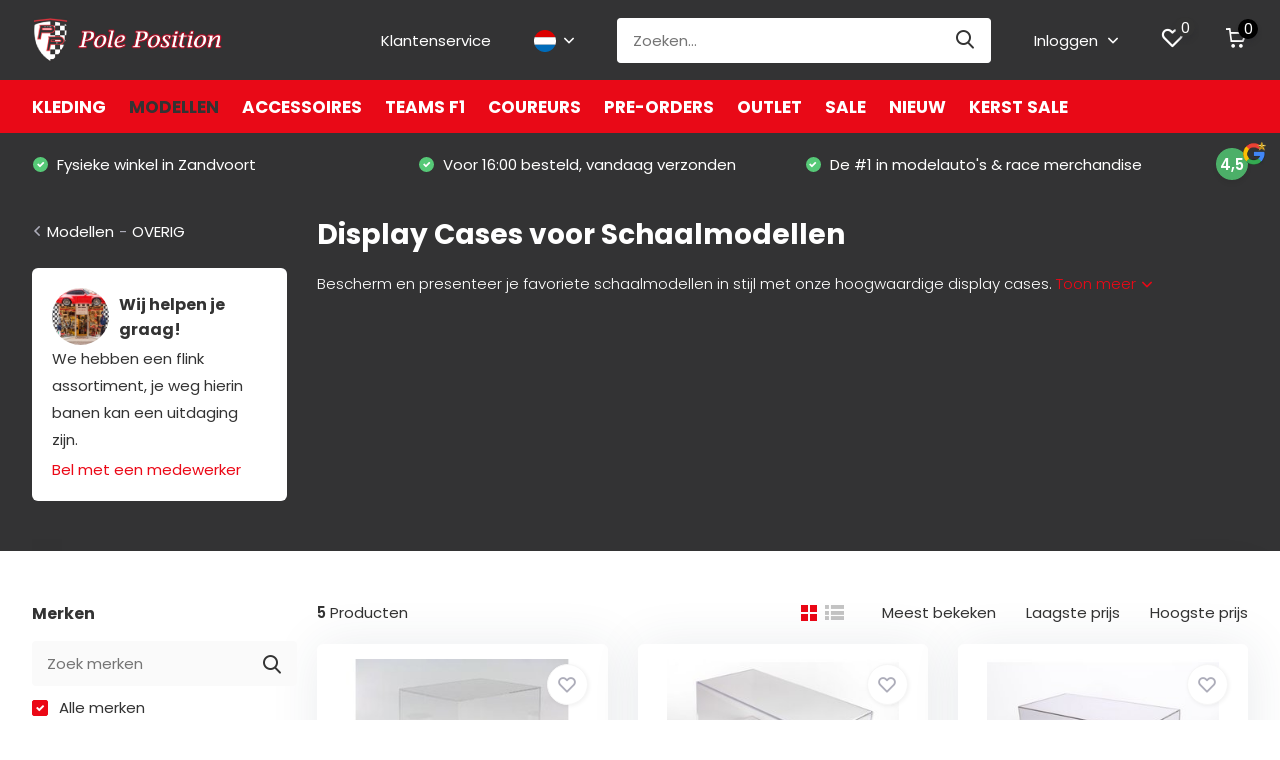

--- FILE ---
content_type: text/html;charset=utf-8
request_url: https://www.poleposition.nl/nl/modellen/overig/display-cases/
body_size: 66514
content:
<!doctype html>
<html lang="nl" class="">
	<head>
            <meta charset="utf-8"/>
<!-- [START] 'blocks/head.rain' -->
<!--

  (c) 2008-2026 Lightspeed Netherlands B.V.
  http://www.lightspeedhq.com
  Generated: 17-01-2026 @ 17:30:33

-->
<link rel="canonical" href="https://www.poleposition.nl/nl/modellen/overig/display-cases/"/>
<link rel="alternate" href="https://www.poleposition.nl/nl/index.rss" type="application/rss+xml" title="Nieuwe producten"/>
<meta name="robots" content="noodp,noydir"/>
<meta name="google-site-verification" content=""/>
<meta property="og:url" content="https://www.poleposition.nl/nl/modellen/overig/display-cases/?source=facebook"/>
<meta property="og:site_name" content="Pole Position"/>
<meta property="og:title" content="Display cases voor Schaalmodellen | Bescherm &amp; Presenteer"/>
<meta property="og:description" content="Hoogwaardige display cases voor schaalmodellen van auto&#039;s en helmen. Stofvrij, krasbestendig &amp; in diverse kleuren en maten."/>
<script src="https://app.dmws.plus/shop-assets/305713/dmws-plus-loader.js?id=03766c33806fe5f7953ef4924c108153"></script>
<script>
(function(w,d,s,l,i){w[l]=w[l]||[];w[l].push({'gtm.start':
new Date().getTime(),event:'gtm.js'});var f=d.getElementsByTagName(s)[0],
j=d.createElement(s),dl=l!='dataLayer'?'&l='+l:'';j.async=true;j.src=
'https://www.googletagmanager.com/gtm.js?id='+i+dl;f.parentNode.insertBefore(j,f);
})(window,document,'script','dataLayer','GTM-NQDWGV4W');
</script>
<!--[if lt IE 9]>
<script src="https://cdn.webshopapp.com/assets/html5shiv.js?2025-02-20"></script>
<![endif]-->
<!-- [END] 'blocks/head.rain' -->
		<meta http-equiv="x-ua-compatible" content="ie=edge">
		<title>Display cases voor Schaalmodellen | Bescherm &amp; Presenteer - Pole Position</title>
		<meta name="description" content="Hoogwaardige display cases voor schaalmodellen van auto&#039;s en helmen. Stofvrij, krasbestendig &amp; in diverse kleuren en maten.">
		<meta name="keywords" content="vitrine, 1:18, 1:2, display case, case voor schaalmodel, display voor schaalmodel, schaalmodel auto, schaalmodel helm, Formule 1, Le Mans, rally, stofdicht, krasbestendig, bescherm je verzameling, presenteer je passie">
		<meta name="theme-color" content="#ffffff">
		<meta name="MobileOptimized" content="320">
		<meta name="HandheldFriendly" content="true">
		<meta name="viewport" content="width=device-width, initial-scale=1, initial-scale=1, minimum-scale=1, maximum-scale=1, user-scalable=no">
		<meta name="author" content="https://www.dmws.nl/">
		
		<link rel="preconnect" href="https://fonts.googleapis.com">
		<link rel="dns-prefetch" href="https://fonts.googleapis.com">
				<link rel="preconnect" href="//cdn.webshopapp.com/">
		<link rel="dns-prefetch" href="//cdn.webshopapp.com/">
    
    		<link rel="preload" href="https://fonts.googleapis.com/css?family=Poppins:300,400,500,600,700,800,900%7CPoppins:300,400,500,600,700,800,900&display=swap" as="style">
    <link rel="preload" href="https://cdn.webshopapp.com/shops/305713/themes/183342/assets/owl-carousel-min.css?20260114144508" as="style">
    <link rel="preload" href="https://cdn.webshopapp.com/shops/305713/themes/183342/assets/fancybox.css?20260114144508" as="style">
    <link rel="preload" href="https://cdn.webshopapp.com/shops/305713/themes/183342/assets/icomoon.css?20260114144508" as="style">
    <link rel="preload" href="https://cdn.webshopapp.com/shops/305713/themes/183342/assets/compete.css?20260114144508" as="style">
    <link rel="preload" href="https://cdn.webshopapp.com/shops/305713/themes/183342/assets/custom.css?20260114144508" as="style">
    
    <link rel="preload" href="https://cdn.webshopapp.com/shops/305713/themes/183342/assets/jquery-3-4-1-min.js?20260114144508" as="script">
    <link rel="preload" href="https://cdn.webshopapp.com/shops/305713/themes/183342/assets/jquery-ui.js?20260114144508" as="script">
    <link rel="preload" href="https://cdn.webshopapp.com/shops/305713/themes/183342/assets/js-cookie-min.js?20260114144508" as="script">
    <link rel="preload" href="https://cdn.webshopapp.com/shops/305713/themes/183342/assets/owl-carousel-min.js?20260114144508" as="script">
    <link rel="preload" href="https://cdn.webshopapp.com/shops/305713/themes/183342/assets/fancybox.js?20260114144508" as="script">
    <link rel="preload" href="https://cdn.webshopapp.com/shops/305713/themes/183342/assets/lazyload.js?20260114144508" as="script">
    <link rel="preload" href="https://cdn.webshopapp.com/assets/gui.js?2025-02-20" as="script">
    <link rel="preload" href="https://cdn.webshopapp.com/shops/305713/themes/183342/assets/script.js?20260114144508" as="script">
    <link rel="preload" href="https://cdn.webshopapp.com/shops/305713/themes/183342/assets/custom.js?20260114144508" as="script">
        
    <link href="https://fonts.googleapis.com/css?family=Poppins:300,400,500,600,700,800,900%7CPoppins:300,400,500,600,700,800,900&display=swap" rel="stylesheet" type="text/css">
    <link rel="stylesheet" href="https://cdn.webshopapp.com/shops/305713/themes/183342/assets/owl-carousel-min.css?20260114144508" type="text/css">
    <link rel="stylesheet" href="https://cdn.webshopapp.com/shops/305713/themes/183342/assets/fancybox.css?20260114144508" type="text/css">
    <link rel="stylesheet" href="https://cdn.webshopapp.com/shops/305713/themes/183342/assets/icomoon.css?20260114144508" type="text/css">
    <link rel="stylesheet" href="https://cdn.webshopapp.com/shops/305713/themes/183342/assets/compete.css?20260114144508" type="text/css">
    <link rel="stylesheet" href="https://cdn.webshopapp.com/shops/305713/themes/183342/assets/custom.css?20260114144508" type="text/css">
    
    <script src="https://cdn.webshopapp.com/shops/305713/themes/183342/assets/jquery-3-4-1-min.js?20260114144508"></script>

		<link rel="icon" type="image/x-icon" href="https://cdn.webshopapp.com/shops/305713/themes/183342/v/301111/assets/favicon.ico?20240305095733">
		<link rel="apple-touch-icon" href="https://cdn.webshopapp.com/shops/305713/themes/183342/v/301111/assets/favicon.ico?20240305095733">
    
    <meta name="msapplication-config" content="https://cdn.webshopapp.com/shops/305713/themes/183342/assets/browserconfig.xml?20260114144508">
<meta property="og:title" content="Display cases voor Schaalmodellen | Bescherm &amp; Presenteer">
<meta property="og:type" content="website"> 
<meta property="og:site_name" content="Pole Position">
<meta property="og:url" content="https://www.poleposition.nl/">
<meta property="og:image" content="https://cdn.webshopapp.com/shops/305713/themes/183342/v/2776154/assets/big-block-bg.jpg?20251223104542">
<meta name="twitter:title" content="Display cases voor Schaalmodellen | Bescherm &amp; Presenteer">
<meta name="twitter:description" content="Hoogwaardige display cases voor schaalmodellen van auto&#039;s en helmen. Stofvrij, krasbestendig &amp; in diverse kleuren en maten.">
<meta name="twitter:site" content="Pole Position">
<meta name="twitter:card" content="https://cdn.webshopapp.com/shops/305713/themes/183342/v/301111/assets/logo.png?20240305095733">
<meta name="twitter:image" content="https://cdn.webshopapp.com/shops/305713/themes/183342/v/2776154/assets/big-block-bg.jpg?20251223104542">
<script type="application/ld+json">
  [
        {
      "@context": "http://schema.org/",
      "@type": "Organization",
      "url": "https://www.poleposition.nl/",
      "name": "Pole Position",
      "legalName": "Pole Position",
      "description": "Hoogwaardige display cases voor schaalmodellen van auto&#039;s en helmen. Stofvrij, krasbestendig &amp; in diverse kleuren en maten.",
      "logo": "https://cdn.webshopapp.com/shops/305713/themes/183342/v/301111/assets/logo.png?20240305095733",
      "image": "https://cdn.webshopapp.com/shops/305713/themes/183342/v/2776154/assets/big-block-bg.jpg?20251223104542",
      "contactPoint": {
        "@type": "ContactPoint",
        "contactType": "Customer service",
        "telephone": "023 573 73 55"
      },
      "address": {
        "@type": "PostalAddress",
        "streetAddress": "Kerkstraat 18",
        "addressLocality": "Nederland",
        "postalCode": "2042 JG Zandvoort",
        "addressCountry": "NL"
      }
      ,
      "aggregateRating": {
          "@type": "AggregateRating",
                    "worstRating": "1",
          "ratingValue": "4.5",          "reviewCount": "208",          "url":"https://www.google.com/search?q=poleposition&amp;oq=poleposition&amp;aqs=chrome..69i57j46j69i60l5j69i65.4904j0j4&amp;sourceid=chrome&amp;ie=UTF-8#lrd=0x47c5ec12f31e19d5:0x547dfbf68c8915b7,1,,,"
      }
         
    },
    { 
      "@context": "http://schema.org", 
      "@type": "WebSite", 
      "url": "https://www.poleposition.nl/", 
      "name": "Pole Position",
      "description": "Hoogwaardige display cases voor schaalmodellen van auto&#039;s en helmen. Stofvrij, krasbestendig &amp; in diverse kleuren en maten.",
      "author": [
        {
          "@type": "Organization",
          "url": "https://www.dmws.nl/",
          "name": "DMWS B.V.",
          "address": {
            "@type": "PostalAddress",
            "streetAddress": "Klokgebouw 195 (Strijp-S)",
            "addressLocality": "Eindhoven",
            "addressRegion": "NB",
            "postalCode": "5617 AB",
            "addressCountry": "NL"
          }
        }
      ]
    }
  ]
</script>    
	</head>
	<body>
    <ul class="hidden-data hidden"><li>305713</li><li>183342</li><li>ja</li><li>nl</li><li>live</li><li>info//poleposition/nl</li><li>https://www.poleposition.nl/nl/</li></ul><header id="top" class="scroll-active"><div class="top-wrap fixed default"><section class="main pos-r"><div class="container pos-r"><div class="d-flex align-center justify-between"><div class="d-flex align-center"><div id="mobile-menu-btn" class="d-none show-1000"><div class="hamburger"><span></span><span></span><span></span><span></span></div></div><a href="https://www.poleposition.nl/nl/account/login/" class="hidden show-575-flex"><i class="icon-login"></i></a><div id="logo" class="d-flex align-center"><a href="https://www.poleposition.nl/nl/" accesskey="h"><img class="hide-1000 desktop-logo" src="https://cdn.webshopapp.com/shops/305713/themes/183342/v/301111/assets/logo.png?20240305095733" alt="Pole Position" height="80" width="190" /><img class="d-none show-1000 mobile-logo" src="https://cdn.webshopapp.com/shops/305713/themes/183342/v/301111/assets/logo-mobile.png?20240305095733" alt="Pole Position" height="80" width="190" /></a></div></div><div class="d-flex align-center justify-end top-nav"><a href="/service/" class="hide-1000">Klantenservice</a><div class="lang with-drop list hide-768"><div class="current"><img class="lazy" src="https://cdn.webshopapp.com/shops/305713/themes/183342/assets/lazy-preload.jpg?20260114144508" data-src="https://cdn.webshopapp.com/shops/305713/themes/183342/assets/flag-nl.svg?20260114144508" alt="Nederlands" width="22" height="22"><span><i class="icon-arrow-down"></i></span></div><div class="dropdown"><ul><li><a title="Nederlands" lang="nl" href="https://www.poleposition.nl/nl/go/category/12307457"><img class="lazy" src="https://cdn.webshopapp.com/shops/305713/themes/183342/assets/lazy-preload.jpg?20260114144508" data-src="https://cdn.webshopapp.com/shops/305713/themes/183342/assets/flag-nl.svg?20260114144508" alt="Nederlands" width="18" height="18"><span>Nederlands</span></a></li><li><a title="Deutsch" lang="de" href="https://www.poleposition.nl/de/go/category/12307457"><img class="lazy" src="https://cdn.webshopapp.com/shops/305713/themes/183342/assets/lazy-preload.jpg?20260114144508" data-src="https://cdn.webshopapp.com/shops/305713/themes/183342/assets/flag-de.svg?20260114144508" alt="Deutsch" width="18" height="18"><span>Deutsch</span></a></li><li><a title="English" lang="en" href="https://www.poleposition.nl/en/go/category/12307457"><img class="lazy" src="https://cdn.webshopapp.com/shops/305713/themes/183342/assets/lazy-preload.jpg?20260114144508" data-src="https://cdn.webshopapp.com/shops/305713/themes/183342/assets/flag-en.svg?20260114144508" alt="English" width="18" height="18"><span>English</span></a></li></ul></div></div><div id="showSearch" class="hide-575"><input type="search" value="" placeholder="Zoeken..."><button type="submit" title="Zoeken" disabled="disabled"><i class="icon-search"></i></button></div><div class="login with-drop hide-575"><a href="https://www.poleposition.nl/nl/account/login/"><span>Inloggen <i class="icon-arrow-down"></i></span></a><div class="dropdown"><form method="post" id="formLogin" action="https://www.poleposition.nl/nl/account/loginPost/?return=https://www.poleposition.nl/nl/modellen/overig/display-cases/"><h3>Inloggen</h3><p>Maak bestellen nóg makkelijker!</p><div><label for="formLoginEmail">E-mailadres<span class="c-negatives">*</span></label><input type="email" id="formLoginEmail" name="email" placeholder="E-mailadres" autocomplete='email' tabindex=1 required></div><div><label for="formLoginPassword">Wachtwoord</label><a href="https://www.poleposition.nl/nl/account/password/" class="forgot" tabindex=6>Wachtwoord vergeten?</a><input type="password" id="formLoginPassword" name="password" placeholder="Wachtwoord" autocomplete="current-password" tabindex=2 required></div><div><input type="hidden" name="key" value="a82eb1ff569f0d628c33e3e2a5076e76" /><input type="hidden" name="type" value="login" /><button type="submit" onclick="$('#formLogin').submit(); return false;" class="btn" tabindex=3>Inloggen</button></div></form><div><p class="register">Nog geen account? <a href="https://www.poleposition.nl/nl/account/register/" tabindex=5>Account aanmaken</a></p></div></div></div><div class="favorites"><a href="https://www.poleposition.nl/nl/account/wishlist/" class="count"><span class="items" data-wishlist-items="">0</span><i class="icon-wishlist"></i></a></div><div class="cart with-drop"><a href="https://www.poleposition.nl/nl/cart/" class="count"><span>0</span><i class="icon-cart"></i></a><div class="dropdown"><h3>Winkelwagen</h3><i class="icon-close hidden show-575"></i><p>Uw winkelwagen is leeg</p></div></div></div></div></div><div class="search-autocomplete"><div id="searchExpanded"><div class="container pos-r d-flex align-center"><form action="https://www.poleposition.nl/nl/search/" method="get" id="formSearch"  class="search-form d-flex align-center"  data-search-type="desktop"><span onclick="$(this).closest('form').submit();" title="Zoeken" class="search-icon"><i class="icon-search"></i></span><input type="text" name="q" autocomplete="off"  value="" placeholder="Zoeken" class="standard-input" data-input="desktop"/></form><div class="close hide-575">Sluiten</div></div><div class="overlay hide-575"></div></div><div class="container pos-r"><div id="searchResults" class="results-wrap with-filter with-cats" data-search-type="desktop"><div class="close"><i class="icon-close"></i></div><h4>Categorieën</h4><div class="categories hidden"><ul class="d-flex"></ul></div><div class="d-flex justify-between"><div class="filter-scroll-wrap"><div class="filter-scroll"><div class="subtitle title-font">Filters</div><form data-search-type="desktop"><div class="filter-boxes"><div class="filter-wrap sort"><select name="sort" class="custom-select"></select></div></div><div class="filter-boxes custom-filters"></div></form></div></div><ul class="search-products products-livesearch"></ul></div><div class="more"><a href="#" class="btn accent">Bekijk alle resultaten <span>(0)</span></a></div></div></div></div></section><section id="menu" class="hide-1000 megamenu"><div class="container"><nav class="menu"><ul class="d-flex align-center"><li class="item has-children"><a class="itemLink" href="https://www.poleposition.nl/nl/kleding/" title="Kleding">Kleding</a><ul class="subnav"><li class="subitem has-children"><a class="subitemLink " href="https://www.poleposition.nl/nl/kleding/heren/" title="HEREN">HEREN</a><ul class="subsubnav"><li class="subitem"><a class="subitemLink" href="https://www.poleposition.nl/nl/kleding/heren/t-shirts/" title="T-shirts">T-shirts</a></li><li class="subitem"><a class="subitemLink" href="https://www.poleposition.nl/nl/kleding/heren/polos/" title="Polo&#039;s">Polo&#039;s</a></li><li class="subitem"><a class="subitemLink" href="https://www.poleposition.nl/nl/kleding/heren/jassen/" title="Jassen">Jassen</a></li><li class="subitem"><a class="subitemLink" href="https://www.poleposition.nl/nl/kleding/heren/truien-vesten/" title="Truien &amp; vesten">Truien &amp; vesten</a></li><li class="subitem"><a class="subitemLink" href="https://www.poleposition.nl/nl/kleding/heren/caps-beanies/" title="Caps &amp; Beanies">Caps &amp; Beanies</a></li><li class="subitem"><a class="subitemLink" href="https://www.poleposition.nl/nl/kleding/heren/tassen/" title="Tassen">Tassen</a></li></ul></li><li class="subitem has-children"><a class="subitemLink " href="https://www.poleposition.nl/nl/kleding/dames/" title="DAMES">DAMES</a><ul class="subsubnav"><li class="subitem"><a class="subitemLink" href="https://www.poleposition.nl/nl/kleding/dames/t-shirts/" title="T-shirts">T-shirts</a></li><li class="subitem"><a class="subitemLink" href="https://www.poleposition.nl/nl/kleding/dames/polos/" title="Polo&#039;s">Polo&#039;s</a></li><li class="subitem"><a class="subitemLink" href="https://www.poleposition.nl/nl/kleding/dames/jassen/" title="Jassen">Jassen</a></li><li class="subitem"><a class="subitemLink" href="https://www.poleposition.nl/nl/kleding/dames/truien-vesten/" title="Truien &amp; vesten">Truien &amp; vesten</a></li><li class="subitem"><a class="subitemLink" href="https://www.poleposition.nl/nl/kleding/dames/caps-beanies/" title="Caps &amp; Beanies">Caps &amp; Beanies</a></li><li class="subitem"><a class="subitemLink" href="https://www.poleposition.nl/nl/kleding/dames/tassen/" title="Tassen">Tassen</a></li></ul></li><li class="subitem has-children"><a class="subitemLink " href="https://www.poleposition.nl/nl/kleding/kinderkleding/" title="KINDERKLEDING">KINDERKLEDING</a><ul class="subsubnav"><li class="subitem"><a class="subitemLink" href="https://www.poleposition.nl/nl/kleding/kinderkleding/t-shirts/" title="T-shirts">T-shirts</a></li><li class="subitem"><a class="subitemLink" href="https://www.poleposition.nl/nl/kleding/kinderkleding/polos/" title="Polo&#039;s">Polo&#039;s</a></li><li class="subitem"><a class="subitemLink" href="https://www.poleposition.nl/nl/kleding/kinderkleding/jassen/" title="Jassen">Jassen</a></li><li class="subitem"><a class="subitemLink" href="https://www.poleposition.nl/nl/kleding/kinderkleding/truien-vesten/" title="Truien &amp; vesten">Truien &amp; vesten</a></li><li class="subitem"><a class="subitemLink" href="https://www.poleposition.nl/nl/kleding/kinderkleding/caps-beanies/" title="Caps &amp; Beanies">Caps &amp; Beanies</a></li><li class="subitem"><a class="subitemLink" href="https://www.poleposition.nl/nl/kleding/kinderkleding/tassen/" title="Tassen">Tassen</a></li></ul></li><li class="subitem has-children"><a class="subitemLink " href="https://www.poleposition.nl/nl/kleding/coureur/" title="COUREUR">COUREUR</a><ul class="subsubnav"><li class="subitem"><a class="subitemLink" href="https://www.poleposition.nl/nl/kleding/coureur/max-verstappen/" title="Max Verstappen">Max Verstappen</a></li><li class="subitem"><a class="subitemLink" href="https://www.poleposition.nl/nl/kleding/coureur/ayrton-senna/" title="Ayrton Senna">Ayrton Senna</a></li><li class="subitem"><a class="subitemLink" href="https://www.poleposition.nl/nl/kleding/coureur/lewis-hamilton/" title="Lewis Hamilton">Lewis Hamilton</a></li><li class="subitem"><a class="subitemLink" href="https://www.poleposition.nl/nl/kleding/coureur/valentino-rossi/" title="Valentino Rossi">Valentino Rossi</a></li><li class="subitem"><a class="subitemLink" href="https://www.poleposition.nl/nl/kleding/coureur/kimi-raikkonen/" title="Kimi Raikkonen">Kimi Raikkonen</a></li><li class="subitem"><a class="subitemLink" href="https://www.poleposition.nl/nl/kleding/coureur/ken-block/" title="Ken Block">Ken Block</a></li><li><a href="https://www.poleposition.nl/nl/kleding/coureur/" class="more">Bekijk alles</a></li></ul></li><li class="subitem has-children"><a class="subitemLink " href="https://www.poleposition.nl/nl/kleding/team/" title="TEAM">TEAM</a><ul class="subsubnav"><li class="subitem"><a class="subitemLink" href="https://www.poleposition.nl/nl/kleding/team/abarth/" title="Abarth">Abarth</a></li><li class="subitem"><a class="subitemLink" href="https://www.poleposition.nl/nl/kleding/team/alfa-romeo/" title="Alfa Romeo ">Alfa Romeo </a></li><li class="subitem"><a class="subitemLink" href="https://www.poleposition.nl/nl/kleding/team/visa-cash-app-racing-bulls/" title="Visa Cash App Racing Bulls">Visa Cash App Racing Bulls</a></li><li class="subitem"><a class="subitemLink" href="https://www.poleposition.nl/nl/kleding/team/alpine/" title="Alpine">Alpine</a></li><li class="subitem"><a class="subitemLink" href="https://www.poleposition.nl/nl/kleding/team/aston-martin/" title="Aston Martin ">Aston Martin </a></li><li class="subitem"><a class="subitemLink" href="https://www.poleposition.nl/nl/kleding/team/audi-sport/" title="Audi Sport ">Audi Sport </a></li><li><a href="https://www.poleposition.nl/nl/kleding/team/" class="more">Bekijk alles</a></li></ul></li><li class="subitem has-children"><a class="subitemLink " href="https://www.poleposition.nl/nl/kleding/motorsport/" title="MOTORSPORT">MOTORSPORT</a><ul class="subsubnav"><li class="subitem"><a class="subitemLink" href="https://www.poleposition.nl/nl/kleding/motorsport/formule-1/" title="Formule 1">Formule 1</a></li><li class="subitem"><a class="subitemLink" href="https://www.poleposition.nl/nl/kleding/motorsport/motogp/" title="MotoGP">MotoGP</a></li><li class="subitem"><a class="subitemLink" href="https://www.poleposition.nl/nl/kleding/motorsport/gt/" title="GT">GT</a></li><li class="subitem"><a class="subitemLink" href="https://www.poleposition.nl/nl/kleding/motorsport/endurance/" title="Endurance">Endurance</a></li><li class="subitem"><a class="subitemLink" href="https://www.poleposition.nl/nl/kleding/motorsport/overig/" title="Overig">Overig</a></li></ul></li><li class="subitem"><a class="subitemLink " href="https://www.poleposition.nl/nl/kleding/zandvoort-circuit/" title="Zandvoort Circuit">Zandvoort Circuit</a></li></ul></li><li class="item has-children active"><a class="itemLink active" href="https://www.poleposition.nl/nl/modellen/" title="Modellen">Modellen</a><ul class="subnav"><li class="subitem has-children"><a class="subitemLink " href="https://www.poleposition.nl/nl/modellen/schaal/" title="SCHAAL">SCHAAL</a><ul class="subsubnav"><li class="subitem"><a class="subitemLink" href="https://www.poleposition.nl/nl/modellen/schaal/12-schaalmodellen/" title="1:2 Schaalmodellen">1:2 Schaalmodellen</a></li><li class="subitem"><a class="subitemLink" href="https://www.poleposition.nl/nl/modellen/schaal/14-schaalmodellen/" title="1:4 Schaalmodellen">1:4 Schaalmodellen</a></li><li class="subitem"><a class="subitemLink" href="https://www.poleposition.nl/nl/modellen/schaal/15-schaalmodellen/" title="1:5 Schaalmodellen">1:5 Schaalmodellen</a></li><li class="subitem"><a class="subitemLink" href="https://www.poleposition.nl/nl/modellen/schaal/16-schaalmodellen/" title="1:6 Schaalmodellen">1:6 Schaalmodellen</a></li><li class="subitem"><a class="subitemLink" href="https://www.poleposition.nl/nl/modellen/schaal/18-schaalmodellen/" title="1:8 Schaalmodellen">1:8 Schaalmodellen</a></li><li class="subitem"><a class="subitemLink" href="https://www.poleposition.nl/nl/modellen/schaal/110-schaalmodellen/" title="1:10 Schaalmodellen">1:10 Schaalmodellen</a></li><li><a href="https://www.poleposition.nl/nl/modellen/schaal/" class="more">Bekijk alles</a></li></ul></li><li class="subitem has-children"><a class="subitemLink " href="https://www.poleposition.nl/nl/modellen/open-wheel-racing/" title="OPEN WHEEL RACING">OPEN WHEEL RACING</a><ul class="subsubnav"><li class="subitem"><a class="subitemLink" href="https://www.poleposition.nl/nl/modellen/open-wheel-racing/formule-1/" title="Formule 1">Formule 1</a></li><li class="subitem"><a class="subitemLink" href="https://www.poleposition.nl/nl/modellen/open-wheel-racing/formule-2-3-4/" title="Formule 2, 3 &amp; 4">Formule 2, 3 &amp; 4</a></li><li class="subitem"><a class="subitemLink" href="https://www.poleposition.nl/nl/modellen/open-wheel-racing/formule-e/" title="Formule E">Formule E</a></li><li class="subitem"><a class="subitemLink" href="https://www.poleposition.nl/nl/modellen/open-wheel-racing/indycar/" title="Indycar">Indycar</a></li><li class="subitem"><a class="subitemLink" href="https://www.poleposition.nl/nl/modellen/open-wheel-racing/overig/" title="Overig">Overig</a></li></ul></li><li class="subitem has-children"><a class="subitemLink " href="https://www.poleposition.nl/nl/modellen/race/" title="RACE">RACE</a><ul class="subsubnav"><li class="subitem"><a class="subitemLink" href="https://www.poleposition.nl/nl/modellen/race/nederlandse-coureurs/" title="Nederlandse coureurs">Nederlandse coureurs</a></li><li class="subitem"><a class="subitemLink" href="https://www.poleposition.nl/nl/modellen/race/gts/" title="GT’s">GT’s</a></li><li class="subitem"><a class="subitemLink" href="https://www.poleposition.nl/nl/modellen/race/endurance/" title="Endurance">Endurance</a></li><li class="subitem"><a class="subitemLink" href="https://www.poleposition.nl/nl/modellen/race/nascar/" title="NASCAR">NASCAR</a></li><li class="subitem"><a class="subitemLink" href="https://www.poleposition.nl/nl/modellen/race/helmen/" title="Helmen">Helmen</a></li><li class="subitem"><a class="subitemLink" href="https://www.poleposition.nl/nl/modellen/race/classics/" title="Classics">Classics</a></li><li><a href="https://www.poleposition.nl/nl/modellen/race/" class="more">Bekijk alles</a></li></ul></li><li class="subitem has-children"><a class="subitemLink " href="https://www.poleposition.nl/nl/modellen/straatautos/" title="STRAATAUTO&#039;S">STRAATAUTO&#039;S</a><ul class="subsubnav"><li class="subitem"><a class="subitemLink" href="https://www.poleposition.nl/nl/modellen/straatautos/porsche/" title="Porsche">Porsche</a></li><li class="subitem"><a class="subitemLink" href="https://www.poleposition.nl/nl/modellen/straatautos/sportwagen/" title="Sportwagen">Sportwagen</a></li><li class="subitem"><a class="subitemLink" href="https://www.poleposition.nl/nl/modellen/straatautos/muscle-cars/" title="Muscle Cars">Muscle Cars</a></li><li class="subitem"><a class="subitemLink" href="https://www.poleposition.nl/nl/modellen/straatautos/jdm/" title="JDM">JDM</a></li><li class="subitem"><a class="subitemLink" href="https://www.poleposition.nl/nl/modellen/straatautos/super-hypercars/" title="Super- &amp; Hypercars">Super- &amp; Hypercars</a></li><li class="subitem"><a class="subitemLink" href="https://www.poleposition.nl/nl/modellen/straatautos/movies-tv/" title="Movies &amp; TV">Movies &amp; TV</a></li><li><a href="https://www.poleposition.nl/nl/modellen/straatautos/" class="more">Bekijk alles</a></li></ul></li><li class="subitem has-children"><a class="subitemLink " href="https://www.poleposition.nl/nl/modellen/fabrikant/" title="FABRIKANT">FABRIKANT</a><ul class="subsubnav"><li class="subitem"><a class="subitemLink" href="https://www.poleposition.nl/nl/modellen/fabrikant/abc-modello/" title="ABC Modello">ABC Modello</a></li><li class="subitem"><a class="subitemLink" href="https://www.poleposition.nl/nl/modellen/fabrikant/acme/" title="ACME">ACME</a></li><li class="subitem"><a class="subitemLink" href="https://www.poleposition.nl/nl/modellen/fabrikant/action-diecast/" title="Action Diecast">Action Diecast</a></li><li class="subitem"><a class="subitemLink" href="https://www.poleposition.nl/nl/modellen/fabrikant/almost-real/" title="Almost Real">Almost Real</a></li><li class="subitem"><a class="subitemLink" href="https://www.poleposition.nl/nl/modellen/fabrikant/altaya/" title="Altaya">Altaya</a></li><li class="subitem"><a class="subitemLink" href="https://www.poleposition.nl/nl/modellen/fabrikant/amalgam/" title="Amalgam">Amalgam</a></li><li><a href="https://www.poleposition.nl/nl/modellen/fabrikant/" class="more">Bekijk alles</a></li></ul></li><li class="subitem has-children"><a class="subitemLink " href="https://www.poleposition.nl/nl/modellen/motoren/" title="MOTOREN">MOTOREN</a><ul class="subsubnav"><li class="subitem"><a class="subitemLink" href="https://www.poleposition.nl/nl/modellen/motoren/bromfietsen/" title="Bromfietsen">Bromfietsen</a></li><li class="subitem"><a class="subitemLink" href="https://www.poleposition.nl/nl/modellen/motoren/klassiek/" title="Klassiek">Klassiek</a></li><li class="subitem"><a class="subitemLink" href="https://www.poleposition.nl/nl/modellen/motoren/race/" title="Race">Race</a></li><li class="subitem"><a class="subitemLink" href="https://www.poleposition.nl/nl/modellen/motoren/straat/" title="Straat">Straat</a></li></ul></li><li class="subitem has-children"><a class="subitemLink " href="https://www.poleposition.nl/nl/modellen/exclusives/" title="EXCLUSIVES">EXCLUSIVES</a><ul class="subsubnav"><li class="subitem"><a class="subitemLink" href="https://www.poleposition.nl/nl/modellen/exclusives/kinderautos/" title="Kinderauto&#039;s">Kinderauto&#039;s</a></li><li class="subitem"><a class="subitemLink" href="https://www.poleposition.nl/nl/modellen/exclusives/schaalmodellen/" title="Schaalmodellen">Schaalmodellen</a></li></ul></li><li class="subitem has-children"><a class="subitemLink active " href="https://www.poleposition.nl/nl/modellen/overig/" title="OVERIG">OVERIG</a><ul class="subsubnav"><li class="subitem"><a class="subitemLink active" href="https://www.poleposition.nl/nl/modellen/overig/display-cases/" title="Display Cases">Display Cases</a></li><li class="subitem"><a class="subitemLink" href="https://www.poleposition.nl/nl/modellen/overig/fietsen/" title="Fietsen">Fietsen</a></li><li class="subitem"><a class="subitemLink" href="https://www.poleposition.nl/nl/modellen/overig/vliegtuigen/" title="Vliegtuigen">Vliegtuigen</a></li><li class="subitem"><a class="subitemLink" href="https://www.poleposition.nl/nl/modellen/overig/vrachtwagens/" title="Vrachtwagens">Vrachtwagens</a></li><li class="subitem"><a class="subitemLink" href="https://www.poleposition.nl/nl/modellen/overig/tractoren/" title="Tractoren">Tractoren</a></li><li class="subitem"><a class="subitemLink" href="https://www.poleposition.nl/nl/modellen/overig/openbaar-vervoer/" title="Openbaar Vervoer">Openbaar Vervoer</a></li></ul></li></ul></li><li class="item has-children"><a class="itemLink" href="https://www.poleposition.nl/nl/accessoires/" title="Accessoires">Accessoires</a><ul class="subnav"><li class="subitem"><a class="subitemLink " href="https://www.poleposition.nl/nl/accessoires/bekers-en-mokken/" title="BEKERS EN MOKKEN">BEKERS EN MOKKEN</a></li><li class="subitem"><a class="subitemLink " href="https://www.poleposition.nl/nl/accessoires/brillen/" title="BRILLEN">BRILLEN</a></li><li class="subitem"><a class="subitemLink " href="https://www.poleposition.nl/nl/accessoires/decoratie-verzamel/" title="DECORATIE / VERZAMEL">DECORATIE / VERZAMEL</a></li><li class="subitem"><a class="subitemLink " href="https://www.poleposition.nl/nl/accessoires/horloges/" title="HORLOGES">HORLOGES</a></li><li class="subitem"><a class="subitemLink " href="https://www.poleposition.nl/nl/accessoires/keycords-lanyard/" title="KEYCORDS / LANYARD">KEYCORDS / LANYARD</a></li><li class="subitem"><a class="subitemLink " href="https://www.poleposition.nl/nl/accessoires/paraplu/" title="PARAPLU">PARAPLU</a></li><li class="subitem"><a class="subitemLink " href="https://www.poleposition.nl/nl/accessoires/sleutelhangers/" title="SLEUTELHANGERS">SLEUTELHANGERS</a></li><li class="subitem"><a class="subitemLink " href="https://www.poleposition.nl/nl/accessoires/speelgoed/" title="SPEELGOED">SPEELGOED</a></li><li class="subitem"><a class="subitemLink " href="https://www.poleposition.nl/nl/accessoires/stickers/" title="STICKERS">STICKERS</a></li><li class="subitem"><a class="subitemLink " href="https://www.poleposition.nl/nl/accessoires/vlaggen/" title="VLAGGEN">VLAGGEN</a></li><li class="subitem"><a class="subitemLink " href="https://www.poleposition.nl/nl/accessoires/zandvoort/" title="ZANDVOORT">ZANDVOORT</a></li></ul></li><li class="item has-children"><a class="itemLink" href="https://www.poleposition.nl/nl/teams-f1/" title="Teams F1">Teams F1</a><ul class="subnav"><li class="subitem has-children"><a class="subitemLink " href="https://www.poleposition.nl/nl/teams-f1/formula-1/" title="FORMULA 1">FORMULA 1</a><ul class="subsubnav"><li class="subitem"><a class="subitemLink" href="https://www.poleposition.nl/nl/teams-f1/formula-1/kleding/" title="Kleding">Kleding</a></li><li class="subitem"><a class="subitemLink" href="https://www.poleposition.nl/nl/teams-f1/formula-1/accessoires/" title="Accessoires">Accessoires</a></li><li class="subitem"><a class="subitemLink" href="https://www.poleposition.nl/nl/teams-f1/formula-1/seizoenen/" title="Seizoenen">Seizoenen</a></li></ul></li><li class="subitem has-children"><a class="subitemLink " href="https://www.poleposition.nl/nl/teams-f1/stake-f1-team-kick-sauber/" title="STAKE F1 TEAM KICK SAUBER">STAKE F1 TEAM KICK SAUBER</a><ul class="subsubnav"><li class="subitem"><a class="subitemLink" href="https://www.poleposition.nl/nl/teams-f1/stake-f1-team-kick-sauber/kleding/" title="Kleding">Kleding</a></li><li class="subitem"><a class="subitemLink" href="https://www.poleposition.nl/nl/teams-f1/stake-f1-team-kick-sauber/modellen/" title="Modellen">Modellen</a></li><li class="subitem"><a class="subitemLink" href="https://www.poleposition.nl/nl/teams-f1/stake-f1-team-kick-sauber/accessoires/" title="Accessoires">Accessoires</a></li><li class="subitem"><a class="subitemLink" href="https://www.poleposition.nl/nl/teams-f1/stake-f1-team-kick-sauber/seizoenen/" title="Seizoenen">Seizoenen</a></li><li class="subitem"><a class="subitemLink" href="https://www.poleposition.nl/nl/teams-f1/stake-f1-team-kick-sauber/huidige-coureurs/" title="Huidige coureurs">Huidige coureurs</a></li><li class="subitem"><a class="subitemLink" href="https://www.poleposition.nl/nl/teams-f1/stake-f1-team-kick-sauber/voorgaande-coureurs/" title="Voorgaande coureurs">Voorgaande coureurs</a></li></ul></li><li class="subitem has-children"><a class="subitemLink " href="https://www.poleposition.nl/nl/teams-f1/visa-cash-app-racing-bulls/" title="VISA CASH APP RACING BULLS">VISA CASH APP RACING BULLS</a><ul class="subsubnav"><li class="subitem"><a class="subitemLink" href="https://www.poleposition.nl/nl/teams-f1/visa-cash-app-racing-bulls/kleding/" title="Kleding">Kleding</a></li><li class="subitem"><a class="subitemLink" href="https://www.poleposition.nl/nl/teams-f1/visa-cash-app-racing-bulls/modellen/" title="Modellen">Modellen</a></li><li class="subitem"><a class="subitemLink" href="https://www.poleposition.nl/nl/teams-f1/visa-cash-app-racing-bulls/accessoires/" title="Accessoires">Accessoires</a></li><li class="subitem"><a class="subitemLink" href="https://www.poleposition.nl/nl/teams-f1/visa-cash-app-racing-bulls/seizoenen/" title="Seizoenen">Seizoenen</a></li><li class="subitem"><a class="subitemLink" href="https://www.poleposition.nl/nl/teams-f1/visa-cash-app-racing-bulls/huidige-coureurs/" title="Huidige Coureurs">Huidige Coureurs</a></li><li class="subitem"><a class="subitemLink" href="https://www.poleposition.nl/nl/teams-f1/visa-cash-app-racing-bulls/voorgaande-coureurs/" title="Voorgaande Coureurs">Voorgaande Coureurs</a></li></ul></li><li class="subitem has-children"><a class="subitemLink " href="https://www.poleposition.nl/nl/teams-f1/alpine/" title="ALPINE">ALPINE</a><ul class="subsubnav"><li class="subitem"><a class="subitemLink" href="https://www.poleposition.nl/nl/teams-f1/alpine/kleding/" title="Kleding">Kleding</a></li><li class="subitem"><a class="subitemLink" href="https://www.poleposition.nl/nl/teams-f1/alpine/modellen/" title="Modellen">Modellen</a></li><li class="subitem"><a class="subitemLink" href="https://www.poleposition.nl/nl/teams-f1/alpine/accessoires/" title="Accessoires">Accessoires</a></li><li class="subitem"><a class="subitemLink" href="https://www.poleposition.nl/nl/teams-f1/alpine/seizoenen/" title="Seizoenen">Seizoenen</a></li><li class="subitem"><a class="subitemLink" href="https://www.poleposition.nl/nl/teams-f1/alpine/huidige-coureurs/" title="Huidige coureurs">Huidige coureurs</a></li><li class="subitem"><a class="subitemLink" href="https://www.poleposition.nl/nl/teams-f1/alpine/voorgaande-coureurs/" title="Voorgaande coureurs">Voorgaande coureurs</a></li></ul></li><li class="subitem has-children"><a class="subitemLink " href="https://www.poleposition.nl/nl/teams-f1/aston-martin/" title="ASTON MARTIN">ASTON MARTIN</a><ul class="subsubnav"><li class="subitem"><a class="subitemLink" href="https://www.poleposition.nl/nl/teams-f1/aston-martin/kleding/" title="Kleding">Kleding</a></li><li class="subitem"><a class="subitemLink" href="https://www.poleposition.nl/nl/teams-f1/aston-martin/modellen/" title="Modellen">Modellen</a></li><li class="subitem"><a class="subitemLink" href="https://www.poleposition.nl/nl/teams-f1/aston-martin/accessoires/" title="Accessoires">Accessoires</a></li><li class="subitem"><a class="subitemLink" href="https://www.poleposition.nl/nl/teams-f1/aston-martin/seizoenen/" title="Seizoenen">Seizoenen</a></li><li class="subitem"><a class="subitemLink" href="https://www.poleposition.nl/nl/teams-f1/aston-martin/huidige-coureurs/" title="Huidige Coureurs">Huidige Coureurs</a></li><li class="subitem"><a class="subitemLink" href="https://www.poleposition.nl/nl/teams-f1/aston-martin/voorgaande-coureurs/" title="Voorgaande Coureurs">Voorgaande Coureurs</a></li></ul></li><li class="subitem has-children"><a class="subitemLink " href="https://www.poleposition.nl/nl/teams-f1/ferrari/" title="FERRARI">FERRARI</a><ul class="subsubnav"><li class="subitem"><a class="subitemLink" href="https://www.poleposition.nl/nl/teams-f1/ferrari/kleding/" title="Kleding">Kleding</a></li><li class="subitem"><a class="subitemLink" href="https://www.poleposition.nl/nl/teams-f1/ferrari/modellen/" title="Modellen">Modellen</a></li><li class="subitem"><a class="subitemLink" href="https://www.poleposition.nl/nl/teams-f1/ferrari/accessoires/" title="Accessoires">Accessoires</a></li><li class="subitem"><a class="subitemLink" href="https://www.poleposition.nl/nl/teams-f1/ferrari/seizoenen/" title="Seizoenen">Seizoenen</a></li><li class="subitem"><a class="subitemLink" href="https://www.poleposition.nl/nl/teams-f1/ferrari/huidige-coureurs/" title="Huidige coureurs">Huidige coureurs</a></li><li class="subitem"><a class="subitemLink" href="https://www.poleposition.nl/nl/teams-f1/ferrari/voorgaande-coureurs/" title="Voorgaande coureurs">Voorgaande coureurs</a></li></ul></li><li class="subitem has-children"><a class="subitemLink " href="https://www.poleposition.nl/nl/teams-f1/haas/" title="HAAS">HAAS</a><ul class="subsubnav"><li class="subitem"><a class="subitemLink" href="https://www.poleposition.nl/nl/teams-f1/haas/kleding/" title="Kleding">Kleding</a></li><li class="subitem"><a class="subitemLink" href="https://www.poleposition.nl/nl/teams-f1/haas/modellen/" title="Modellen">Modellen</a></li><li class="subitem"><a class="subitemLink" href="https://www.poleposition.nl/nl/teams-f1/haas/accessoires/" title="Accessoires">Accessoires</a></li><li class="subitem"><a class="subitemLink" href="https://www.poleposition.nl/nl/teams-f1/haas/seizoenen/" title="Seizoenen">Seizoenen</a></li><li class="subitem"><a class="subitemLink" href="https://www.poleposition.nl/nl/teams-f1/haas/huidige-coureurs/" title="Huidige Coureurs">Huidige Coureurs</a></li><li class="subitem"><a class="subitemLink" href="https://www.poleposition.nl/nl/teams-f1/haas/voorgaande-coureurs/" title="Voorgaande Coureurs">Voorgaande Coureurs</a></li></ul></li><li class="subitem has-children"><a class="subitemLink " href="https://www.poleposition.nl/nl/teams-f1/mclaren/" title="MCLAREN">MCLAREN</a><ul class="subsubnav"><li class="subitem"><a class="subitemLink" href="https://www.poleposition.nl/nl/teams-f1/mclaren/kleding/" title="Kleding">Kleding</a></li><li class="subitem"><a class="subitemLink" href="https://www.poleposition.nl/nl/teams-f1/mclaren/modellen/" title="Modellen">Modellen</a></li><li class="subitem"><a class="subitemLink" href="https://www.poleposition.nl/nl/teams-f1/mclaren/accessoires/" title="Accessoires">Accessoires</a></li><li class="subitem"><a class="subitemLink" href="https://www.poleposition.nl/nl/teams-f1/mclaren/seizoenen/" title="Seizoenen">Seizoenen</a></li><li class="subitem"><a class="subitemLink" href="https://www.poleposition.nl/nl/teams-f1/mclaren/huidige-coureurs/" title="Huidige Coureurs">Huidige Coureurs</a></li><li class="subitem"><a class="subitemLink" href="https://www.poleposition.nl/nl/teams-f1/mclaren/voorgaande-coureurs/" title="Voorgaande Coureurs">Voorgaande Coureurs</a></li></ul></li><li class="subitem has-children"><a class="subitemLink " href="https://www.poleposition.nl/nl/teams-f1/mercedes-amg/" title="MERCEDES-AMG">MERCEDES-AMG</a><ul class="subsubnav"><li class="subitem"><a class="subitemLink" href="https://www.poleposition.nl/nl/teams-f1/mercedes-amg/kleding/" title="Kleding">Kleding</a></li><li class="subitem"><a class="subitemLink" href="https://www.poleposition.nl/nl/teams-f1/mercedes-amg/modellen/" title="Modellen">Modellen</a></li><li class="subitem"><a class="subitemLink" href="https://www.poleposition.nl/nl/teams-f1/mercedes-amg/accessoires/" title="Accessoires">Accessoires</a></li><li class="subitem"><a class="subitemLink" href="https://www.poleposition.nl/nl/teams-f1/mercedes-amg/seizoenen/" title="Seizoenen">Seizoenen</a></li><li class="subitem"><a class="subitemLink" href="https://www.poleposition.nl/nl/teams-f1/mercedes-amg/huidige-coureurs/" title="Huidige coureurs">Huidige coureurs</a></li><li class="subitem"><a class="subitemLink" href="https://www.poleposition.nl/nl/teams-f1/mercedes-amg/voorgaande-coureurs/" title="Voorgaande coureurs">Voorgaande coureurs</a></li></ul></li><li class="subitem has-children"><a class="subitemLink " href="https://www.poleposition.nl/nl/teams-f1/red-bull-racing/" title="RED BULL RACING">RED BULL RACING</a><ul class="subsubnav"><li class="subitem"><a class="subitemLink" href="https://www.poleposition.nl/nl/teams-f1/red-bull-racing/kleding/" title="Kleding">Kleding</a></li><li class="subitem"><a class="subitemLink" href="https://www.poleposition.nl/nl/teams-f1/red-bull-racing/modellen/" title="Modellen">Modellen</a></li><li class="subitem"><a class="subitemLink" href="https://www.poleposition.nl/nl/teams-f1/red-bull-racing/accessoires/" title="Accessoires">Accessoires</a></li><li class="subitem"><a class="subitemLink" href="https://www.poleposition.nl/nl/teams-f1/red-bull-racing/seizoenen/" title="Seizoenen">Seizoenen</a></li><li class="subitem"><a class="subitemLink" href="https://www.poleposition.nl/nl/teams-f1/red-bull-racing/huidige-coureurs/" title="Huidige Coureurs">Huidige Coureurs</a></li><li class="subitem"><a class="subitemLink" href="https://www.poleposition.nl/nl/teams-f1/red-bull-racing/voorgaande-coureurs/" title="Voorgaande Coureurs">Voorgaande Coureurs</a></li></ul></li><li class="subitem has-children"><a class="subitemLink " href="https://www.poleposition.nl/nl/teams-f1/williams-racing/" title="WILLIAMS RACING">WILLIAMS RACING</a><ul class="subsubnav"><li class="subitem"><a class="subitemLink" href="https://www.poleposition.nl/nl/teams-f1/williams-racing/kleding/" title="Kleding">Kleding</a></li><li class="subitem"><a class="subitemLink" href="https://www.poleposition.nl/nl/teams-f1/williams-racing/modellen/" title="Modellen">Modellen</a></li><li class="subitem"><a class="subitemLink" href="https://www.poleposition.nl/nl/teams-f1/williams-racing/accessoires/" title="Accessoires">Accessoires</a></li><li class="subitem"><a class="subitemLink" href="https://www.poleposition.nl/nl/teams-f1/williams-racing/seizoenen/" title="Seizoenen">Seizoenen</a></li><li class="subitem"><a class="subitemLink" href="https://www.poleposition.nl/nl/teams-f1/williams-racing/huidige-coureurs/" title="Huidige Coureurs">Huidige Coureurs</a></li><li class="subitem"><a class="subitemLink" href="https://www.poleposition.nl/nl/teams-f1/williams-racing/voorgaande-coureurs/" title="Voorgaande coureurs">Voorgaande coureurs</a></li></ul></li><li class="subitem has-children"><a class="subitemLink " href="https://www.poleposition.nl/nl/teams-f1/oudere-teams/" title="OUDERE TEAMS">OUDERE TEAMS</a><ul class="subsubnav"><li class="subitem"><a class="subitemLink" href="https://www.poleposition.nl/nl/teams-f1/oudere-teams/brabham/" title="Brabham">Brabham</a></li><li class="subitem"><a class="subitemLink" href="https://www.poleposition.nl/nl/teams-f1/oudere-teams/benetton/" title="Benetton">Benetton</a></li><li class="subitem"><a class="subitemLink" href="https://www.poleposition.nl/nl/teams-f1/oudere-teams/brm/" title="BRM">BRM</a></li><li class="subitem"><a class="subitemLink" href="https://www.poleposition.nl/nl/teams-f1/oudere-teams/cooper/" title="Cooper">Cooper</a></li><li class="subitem"><a class="subitemLink" href="https://www.poleposition.nl/nl/teams-f1/oudere-teams/dallara/" title="Dallara">Dallara</a></li><li class="subitem"><a class="subitemLink" href="https://www.poleposition.nl/nl/teams-f1/oudere-teams/ensign/" title="Ensign">Ensign</a></li><li><a href="https://www.poleposition.nl/nl/teams-f1/oudere-teams/" class="more">Bekijk alles</a></li></ul></li></ul></li><li class="item has-children"><a class="itemLink" href="https://www.poleposition.nl/nl/coureurs/" title="Coureurs">Coureurs</a><ul class="subnav"><li class="subitem has-children"><a class="subitemLink " href="https://www.poleposition.nl/nl/coureurs/f1-huidig-seizoen/" title="F1 HUIDIG SEIZOEN">F1 HUIDIG SEIZOEN</a><ul class="subsubnav"><li class="subitem"><a class="subitemLink" href="https://www.poleposition.nl/nl/coureurs/f1-huidig-seizoen/max-verstappen/" title="Max Verstappen">Max Verstappen</a></li><li class="subitem"><a class="subitemLink" href="https://www.poleposition.nl/nl/coureurs/f1-huidig-seizoen/lewis-hamilton/" title="Lewis Hamilton">Lewis Hamilton</a></li><li class="subitem"><a class="subitemLink" href="https://www.poleposition.nl/nl/coureurs/f1-huidig-seizoen/lando-norris/" title="Lando Norris">Lando Norris</a></li><li class="subitem"><a class="subitemLink" href="https://www.poleposition.nl/nl/coureurs/f1-huidig-seizoen/charles-leclerc/" title="Charles Leclerc">Charles Leclerc</a></li><li class="subitem"><a class="subitemLink" href="https://www.poleposition.nl/nl/coureurs/f1-huidig-seizoen/fernando-alonso/" title="Fernando Alonso">Fernando Alonso</a></li><li class="subitem"><a class="subitemLink" href="https://www.poleposition.nl/nl/coureurs/f1-huidig-seizoen/alexander-albon/" title="Alexander Albon">Alexander Albon</a></li><li><a href="https://www.poleposition.nl/nl/coureurs/f1-huidig-seizoen/" class="more">Bekijk alles</a></li></ul></li><li class="subitem has-children"><a class="subitemLink " href="https://www.poleposition.nl/nl/coureurs/f1-coureurs-uit-het-verleden/" title="F1 COUREURS UIT HET VERLEDEN">F1 COUREURS UIT HET VERLEDEN</a><ul class="subsubnav"><li class="subitem"><a class="subitemLink" href="https://www.poleposition.nl/nl/coureurs/f1-coureurs-uit-het-verleden/logan-sargeant/" title="Logan Sargeant">Logan Sargeant</a></li><li class="subitem"><a class="subitemLink" href="https://www.poleposition.nl/nl/coureurs/f1-coureurs-uit-het-verleden/valtteri-bottas/" title="Valtteri Bottas">Valtteri Bottas</a></li><li class="subitem"><a class="subitemLink" href="https://www.poleposition.nl/nl/coureurs/f1-coureurs-uit-het-verleden/daniel-ricciardo/" title="Daniel Ricciardo">Daniel Ricciardo</a></li><li class="subitem"><a class="subitemLink" href="https://www.poleposition.nl/nl/coureurs/f1-coureurs-uit-het-verleden/kevin-magnussen/" title="Kevin Magnussen">Kevin Magnussen</a></li><li class="subitem"><a class="subitemLink" href="https://www.poleposition.nl/nl/coureurs/f1-coureurs-uit-het-verleden/guanyu-zhou/" title="Guanyu Zhou">Guanyu Zhou</a></li><li class="subitem"><a class="subitemLink" href="https://www.poleposition.nl/nl/coureurs/f1-coureurs-uit-het-verleden/sergio-perez/" title="Sergio Pérez">Sergio Pérez</a></li><li><a href="https://www.poleposition.nl/nl/coureurs/f1-coureurs-uit-het-verleden/" class="more">Bekijk alles</a></li></ul></li><li class="subitem has-children"><a class="subitemLink " href="https://www.poleposition.nl/nl/coureurs/overige-coureurs/" title="OVERIGE COUREURS">OVERIGE COUREURS</a><ul class="subsubnav"><li class="subitem"><a class="subitemLink" href="https://www.poleposition.nl/nl/coureurs/overige-coureurs/nascar/" title="NASCAR">NASCAR</a></li><li class="subitem"><a class="subitemLink" href="https://www.poleposition.nl/nl/coureurs/overige-coureurs/indycar/" title="IndyCar">IndyCar</a></li><li class="subitem"><a class="subitemLink" href="https://www.poleposition.nl/nl/coureurs/overige-coureurs/endurance/" title="Endurance">Endurance</a></li></ul></li><li class="subitem has-children"><a class="subitemLink " href="https://www.poleposition.nl/nl/coureurs/overige-coureurs-10388354/" title="Overige Coureurs">Overige Coureurs</a><ul class="subsubnav"><li class="subitem"><a class="subitemLink" href="https://www.poleposition.nl/nl/coureurs/overige-coureurs-10388354/daniel-abt/" title="Daniel Abt">Daniel Abt</a></li><li class="subitem"><a class="subitemLink" href="https://www.poleposition.nl/nl/coureurs/overige-coureurs-10388354/jonathan-aberdein/" title="Jonathan Aberdein">Jonathan Aberdein</a></li><li class="subitem"><a class="subitemLink" href="https://www.poleposition.nl/nl/coureurs/overige-coureurs-10388354/alexander-albon/" title="Alexander Albon">Alexander Albon</a></li><li class="subitem"><a class="subitemLink" href="https://www.poleposition.nl/nl/coureurs/overige-coureurs-10388354/lucas-auer/" title="Lucas Auer">Lucas Auer</a></li><li class="subitem"><a class="subitemLink" href="https://www.poleposition.nl/nl/coureurs/overige-coureurs-10388354/mikel-azcona/" title="Mikel Azcona">Mikel Azcona</a></li><li class="subitem"><a class="subitemLink" href="https://www.poleposition.nl/nl/coureurs/overige-coureurs-10388354/nicolas-baert/" title="Nicolas Baert">Nicolas Baert</a></li><li><a href="https://www.poleposition.nl/nl/coureurs/overige-coureurs-10388354/" class="more">Bekijk alles</a></li></ul></li><li class="subitem has-children"><a class="subitemLink " href="https://www.poleposition.nl/nl/coureurs/coureurs-uit-nederland/" title="COUREURS UIT NEDERLAND">COUREURS UIT NEDERLAND</a><ul class="subsubnav"><li class="subitem"><a class="subitemLink" href="https://www.poleposition.nl/nl/coureurs/coureurs-uit-nederland/christijan-albers/" title="Christijan Albers">Christijan Albers</a></li><li class="subitem"><a class="subitemLink" href="https://www.poleposition.nl/nl/coureurs/coureurs-uit-nederland/kay-van-berlo/" title="Kay van Berlo">Kay van Berlo</a></li><li class="subitem"><a class="subitemLink" href="https://www.poleposition.nl/nl/coureurs/coureurs-uit-nederland/jeroen-bleekemolen/" title="Jeroen Bleekemolen">Jeroen Bleekemolen</a></li><li class="subitem"><a class="subitemLink" href="https://www.poleposition.nl/nl/coureurs/coureurs-uit-nederland/rik-breukers/" title="Rik Breukers">Rik Breukers</a></li><li class="subitem"><a class="subitemLink" href="https://www.poleposition.nl/nl/coureurs/coureurs-uit-nederland/yelmer-buurman/" title="Yelmer Buurman">Yelmer Buurman</a></li><li class="subitem"><a class="subitemLink" href="https://www.poleposition.nl/nl/coureurs/coureurs-uit-nederland/nicky-catsburg/" title="Nicky Catsburg">Nicky Catsburg</a></li><li><a href="https://www.poleposition.nl/nl/coureurs/coureurs-uit-nederland/" class="more">Bekijk alles</a></li></ul></li></ul></li><li class="item has-children"><a class="itemLink" href="https://www.poleposition.nl/nl/pre-orders/" title="Pre-orders">Pre-orders</a><ul class="subnav"><li class="subitem"><a class="subitemLink " href="https://www.poleposition.nl/nl/pre-orders/143-modellen/" title="1:43 MODELLEN">1:43 MODELLEN</a></li><li class="subitem"><a class="subitemLink " href="https://www.poleposition.nl/nl/pre-orders/118-modellen/" title="1:18 MODELLEN">1:18 MODELLEN</a></li><li class="subitem"><a class="subitemLink " href="https://www.poleposition.nl/nl/pre-orders/helmen/" title="HELMEN">HELMEN</a></li><li class="subitem"><a class="subitemLink " href="https://www.poleposition.nl/nl/pre-orders/kleding/" title="KLEDING">KLEDING</a></li></ul></li><li class="item has-children"><a class="itemLink" href="https://www.poleposition.nl/nl/outlet/" title="Outlet">Outlet</a><ul class="subnav"><li class="subitem has-children"><a class="subitemLink " href="https://www.poleposition.nl/nl/outlet/kleding/" title="KLEDING">KLEDING</a><ul class="subsubnav"><li class="subitem"><a class="subitemLink" href="https://www.poleposition.nl/nl/outlet/kleding/caps-en-beanies/" title="Caps en beanies">Caps en beanies</a></li><li class="subitem"><a class="subitemLink" href="https://www.poleposition.nl/nl/outlet/kleding/kinderkleding/" title="Kinderkleding">Kinderkleding</a></li><li class="subitem"><a class="subitemLink" href="https://www.poleposition.nl/nl/outlet/kleding/tassen/" title="Tassen">Tassen</a></li></ul></li><li class="subitem has-children"><a class="subitemLink " href="https://www.poleposition.nl/nl/outlet/accessoires/" title="ACCESSOIRES">ACCESSOIRES</a><ul class="subsubnav"><li class="subitem"><a class="subitemLink" href="https://www.poleposition.nl/nl/outlet/accessoires/horloges/" title="Horloges">Horloges</a></li></ul></li><li class="subitem has-children"><a class="subitemLink " href="https://www.poleposition.nl/nl/outlet/modellen/" title="MODELLEN">MODELLEN</a><ul class="subsubnav"><li class="subitem"><a class="subitemLink" href="https://www.poleposition.nl/nl/outlet/modellen/f1/" title="F1">F1</a></li><li class="subitem"><a class="subitemLink" href="https://www.poleposition.nl/nl/outlet/modellen/nascar-indycar/" title="NASCAR &amp; INDYCAR">NASCAR &amp; INDYCAR</a></li><li class="subitem"><a class="subitemLink" href="https://www.poleposition.nl/nl/outlet/modellen/new-old-stock/" title="New Old Stock">New Old Stock</a></li></ul></li><li class="subitem"><a class="subitemLink " href="https://www.poleposition.nl/nl/outlet/overig/" title="OVERIG">OVERIG</a></li></ul></li><li class="item"><a class="itemLink" href="https://www.poleposition.nl/nl/sale/" title="Sale">Sale</a></li><li class="item"><a class="itemLink" href="https://www.poleposition.nl/nl/nieuw/" title="Nieuw">Nieuw</a></li><li class="item"><a class="itemLink" href="https://www.poleposition.nl/nl/kerst-sale/" title="Kerst Sale">Kerst Sale</a></li></ul></nav></div></section><div id="mobileMenu" class="hide"><div class="wrap"><ul><li class="all hidden"><a href="#"><i class="icon-nav-left"></i>Alle categorieën</a></li><li class="cat has-children"><a class="itemLink" href="https://www.poleposition.nl/nl/kleding/" title="Kleding">Kleding<i class="icon-arrow-right"></i></a><ul class="subnav hidden"><li class="subitem has-children"><a class="subitemLink" href="https://www.poleposition.nl/nl/kleding/heren/" title="HEREN">HEREN<i class="icon-arrow-right"></i></a><ul class="subsubnav hidden"><li class="subitem"><a class="subitemLink" href="https://www.poleposition.nl/nl/kleding/heren/t-shirts/" title="T-shirts">T-shirts</a></li><li class="subitem"><a class="subitemLink" href="https://www.poleposition.nl/nl/kleding/heren/polos/" title="Polo&#039;s">Polo&#039;s</a></li><li class="subitem"><a class="subitemLink" href="https://www.poleposition.nl/nl/kleding/heren/jassen/" title="Jassen">Jassen</a></li><li class="subitem"><a class="subitemLink" href="https://www.poleposition.nl/nl/kleding/heren/truien-vesten/" title="Truien &amp; vesten">Truien &amp; vesten</a></li><li class="subitem"><a class="subitemLink" href="https://www.poleposition.nl/nl/kleding/heren/caps-beanies/" title="Caps &amp; Beanies">Caps &amp; Beanies</a></li><li class="subitem"><a class="subitemLink" href="https://www.poleposition.nl/nl/kleding/heren/tassen/" title="Tassen">Tassen</a></li></ul></li><li class="subitem has-children"><a class="subitemLink" href="https://www.poleposition.nl/nl/kleding/dames/" title="DAMES">DAMES<i class="icon-arrow-right"></i></a><ul class="subsubnav hidden"><li class="subitem"><a class="subitemLink" href="https://www.poleposition.nl/nl/kleding/dames/t-shirts/" title="T-shirts">T-shirts</a></li><li class="subitem"><a class="subitemLink" href="https://www.poleposition.nl/nl/kleding/dames/polos/" title="Polo&#039;s">Polo&#039;s</a></li><li class="subitem"><a class="subitemLink" href="https://www.poleposition.nl/nl/kleding/dames/jassen/" title="Jassen">Jassen</a></li><li class="subitem"><a class="subitemLink" href="https://www.poleposition.nl/nl/kleding/dames/truien-vesten/" title="Truien &amp; vesten">Truien &amp; vesten</a></li><li class="subitem"><a class="subitemLink" href="https://www.poleposition.nl/nl/kleding/dames/caps-beanies/" title="Caps &amp; Beanies">Caps &amp; Beanies</a></li><li class="subitem"><a class="subitemLink" href="https://www.poleposition.nl/nl/kleding/dames/tassen/" title="Tassen">Tassen</a></li></ul></li><li class="subitem has-children"><a class="subitemLink" href="https://www.poleposition.nl/nl/kleding/kinderkleding/" title="KINDERKLEDING">KINDERKLEDING<i class="icon-arrow-right"></i></a><ul class="subsubnav hidden"><li class="subitem"><a class="subitemLink" href="https://www.poleposition.nl/nl/kleding/kinderkleding/t-shirts/" title="T-shirts">T-shirts</a></li><li class="subitem"><a class="subitemLink" href="https://www.poleposition.nl/nl/kleding/kinderkleding/polos/" title="Polo&#039;s">Polo&#039;s</a></li><li class="subitem"><a class="subitemLink" href="https://www.poleposition.nl/nl/kleding/kinderkleding/jassen/" title="Jassen">Jassen</a></li><li class="subitem"><a class="subitemLink" href="https://www.poleposition.nl/nl/kleding/kinderkleding/truien-vesten/" title="Truien &amp; vesten">Truien &amp; vesten</a></li><li class="subitem"><a class="subitemLink" href="https://www.poleposition.nl/nl/kleding/kinderkleding/caps-beanies/" title="Caps &amp; Beanies">Caps &amp; Beanies</a></li><li class="subitem"><a class="subitemLink" href="https://www.poleposition.nl/nl/kleding/kinderkleding/tassen/" title="Tassen">Tassen</a></li></ul></li><li class="subitem has-children"><a class="subitemLink" href="https://www.poleposition.nl/nl/kleding/coureur/" title="COUREUR">COUREUR<i class="icon-arrow-right"></i></a><ul class="subsubnav hidden"><li class="subitem"><a class="subitemLink" href="https://www.poleposition.nl/nl/kleding/coureur/max-verstappen/" title="Max Verstappen">Max Verstappen</a></li><li class="subitem"><a class="subitemLink" href="https://www.poleposition.nl/nl/kleding/coureur/ayrton-senna/" title="Ayrton Senna">Ayrton Senna</a></li><li class="subitem"><a class="subitemLink" href="https://www.poleposition.nl/nl/kleding/coureur/lewis-hamilton/" title="Lewis Hamilton">Lewis Hamilton</a></li><li class="subitem"><a class="subitemLink" href="https://www.poleposition.nl/nl/kleding/coureur/valentino-rossi/" title="Valentino Rossi">Valentino Rossi</a></li><li class="subitem"><a class="subitemLink" href="https://www.poleposition.nl/nl/kleding/coureur/kimi-raikkonen/" title="Kimi Raikkonen">Kimi Raikkonen</a></li><li class="subitem"><a class="subitemLink" href="https://www.poleposition.nl/nl/kleding/coureur/ken-block/" title="Ken Block">Ken Block</a></li><li class="subitem"><a class="subitemLink" href="https://www.poleposition.nl/nl/kleding/coureur/michael-mick-schumacher/" title="Michael &amp; Mick Schumacher">Michael &amp; Mick Schumacher</a></li></ul></li><li class="subitem has-children"><a class="subitemLink" href="https://www.poleposition.nl/nl/kleding/team/" title="TEAM">TEAM<i class="icon-arrow-right"></i></a><ul class="subsubnav hidden"><li class="subitem"><a class="subitemLink" href="https://www.poleposition.nl/nl/kleding/team/abarth/" title="Abarth">Abarth</a></li><li class="subitem"><a class="subitemLink" href="https://www.poleposition.nl/nl/kleding/team/alfa-romeo/" title="Alfa Romeo ">Alfa Romeo </a></li><li class="subitem"><a class="subitemLink" href="https://www.poleposition.nl/nl/kleding/team/visa-cash-app-racing-bulls/" title="Visa Cash App Racing Bulls">Visa Cash App Racing Bulls</a></li><li class="subitem"><a class="subitemLink" href="https://www.poleposition.nl/nl/kleding/team/alpine/" title="Alpine">Alpine</a></li><li class="subitem"><a class="subitemLink" href="https://www.poleposition.nl/nl/kleding/team/aston-martin/" title="Aston Martin ">Aston Martin </a></li><li class="subitem"><a class="subitemLink" href="https://www.poleposition.nl/nl/kleding/team/audi-sport/" title="Audi Sport ">Audi Sport </a></li><li class="subitem"><a class="subitemLink" href="https://www.poleposition.nl/nl/kleding/team/bentley/" title="Bentley">Bentley</a></li><li class="subitem"><a class="subitemLink" href="https://www.poleposition.nl/nl/kleding/team/bmw/" title="BMW ">BMW </a></li><li class="subitem"><a class="subitemLink" href="https://www.poleposition.nl/nl/kleding/team/bugatti/" title="Bugatti">Bugatti</a></li><li class="subitem"><a class="subitemLink" href="https://www.poleposition.nl/nl/kleding/team/ducati/" title="Ducati">Ducati</a></li><li class="subitem"><a class="subitemLink" href="https://www.poleposition.nl/nl/kleding/team/ferrari/" title="Ferrari">Ferrari</a></li><li class="subitem"><a class="subitemLink" href="https://www.poleposition.nl/nl/kleding/team/ford/" title="Ford">Ford</a></li><li class="subitem"><a class="subitemLink" href="https://www.poleposition.nl/nl/kleding/team/haas/" title="Haas">Haas</a></li><li class="subitem"><a class="subitemLink" href="https://www.poleposition.nl/nl/kleding/team/honda/" title="Honda">Honda</a></li><li class="subitem"><a class="subitemLink" href="https://www.poleposition.nl/nl/kleding/team/hoonigan/" title="Hoonigan">Hoonigan</a></li><li class="subitem"><a class="subitemLink" href="https://www.poleposition.nl/nl/kleding/team/lamborghini/" title="Lamborghini ">Lamborghini </a></li><li class="subitem"><a class="subitemLink" href="https://www.poleposition.nl/nl/kleding/team/mclaren/" title="McLaren ">McLaren </a></li><li class="subitem"><a class="subitemLink" href="https://www.poleposition.nl/nl/kleding/team/mercedes-amg/" title="Mercedes-AMG ">Mercedes-AMG </a></li><li class="subitem"><a class="subitemLink" href="https://www.poleposition.nl/nl/kleding/team/nissan/" title="Nissan">Nissan</a></li><li class="subitem"><a class="subitemLink" href="https://www.poleposition.nl/nl/kleding/team/porsche/" title="Porsche ">Porsche </a></li><li class="subitem"><a class="subitemLink" href="https://www.poleposition.nl/nl/kleding/team/red-bull-racing/" title="Red Bull Racing">Red Bull Racing</a></li><li class="subitem"><a class="subitemLink" href="https://www.poleposition.nl/nl/kleding/team/williams-racing/" title="Williams Racing">Williams Racing</a></li><li class="subitem"><a class="subitemLink" href="https://www.poleposition.nl/nl/kleding/team/yamaha/" title="Yamaha ">Yamaha </a></li><li class="subitem"><a class="subitemLink" href="https://www.poleposition.nl/nl/kleding/team/stake/" title="Stake">Stake</a></li></ul></li><li class="subitem has-children"><a class="subitemLink" href="https://www.poleposition.nl/nl/kleding/motorsport/" title="MOTORSPORT">MOTORSPORT<i class="icon-arrow-right"></i></a><ul class="subsubnav hidden"><li class="subitem"><a class="subitemLink" href="https://www.poleposition.nl/nl/kleding/motorsport/formule-1/" title="Formule 1">Formule 1</a></li><li class="subitem"><a class="subitemLink" href="https://www.poleposition.nl/nl/kleding/motorsport/motogp/" title="MotoGP">MotoGP</a></li><li class="subitem"><a class="subitemLink" href="https://www.poleposition.nl/nl/kleding/motorsport/gt/" title="GT">GT</a></li><li class="subitem"><a class="subitemLink" href="https://www.poleposition.nl/nl/kleding/motorsport/endurance/" title="Endurance">Endurance</a></li><li class="subitem"><a class="subitemLink" href="https://www.poleposition.nl/nl/kleding/motorsport/overig/" title="Overig">Overig</a></li></ul></li><li class="subitem"><a class="subitemLink" href="https://www.poleposition.nl/nl/kleding/zandvoort-circuit/" title="Zandvoort Circuit">Zandvoort Circuit</a></li></ul></li><li class="cat has-children active"><a class="itemLink active" href="https://www.poleposition.nl/nl/modellen/" title="Modellen">Modellen<i class="icon-arrow-right"></i></a><ul class="subnav hidden"><li class="subitem has-children"><a class="subitemLink" href="https://www.poleposition.nl/nl/modellen/schaal/" title="SCHAAL">SCHAAL<i class="icon-arrow-right"></i></a><ul class="subsubnav hidden"><li class="subitem"><a class="subitemLink" href="https://www.poleposition.nl/nl/modellen/schaal/12-schaalmodellen/" title="1:2 Schaalmodellen">1:2 Schaalmodellen</a></li><li class="subitem"><a class="subitemLink" href="https://www.poleposition.nl/nl/modellen/schaal/14-schaalmodellen/" title="1:4 Schaalmodellen">1:4 Schaalmodellen</a></li><li class="subitem"><a class="subitemLink" href="https://www.poleposition.nl/nl/modellen/schaal/15-schaalmodellen/" title="1:5 Schaalmodellen">1:5 Schaalmodellen</a></li><li class="subitem"><a class="subitemLink" href="https://www.poleposition.nl/nl/modellen/schaal/16-schaalmodellen/" title="1:6 Schaalmodellen">1:6 Schaalmodellen</a></li><li class="subitem"><a class="subitemLink" href="https://www.poleposition.nl/nl/modellen/schaal/18-schaalmodellen/" title="1:8 Schaalmodellen">1:8 Schaalmodellen</a></li><li class="subitem"><a class="subitemLink" href="https://www.poleposition.nl/nl/modellen/schaal/110-schaalmodellen/" title="1:10 Schaalmodellen">1:10 Schaalmodellen</a></li><li class="subitem"><a class="subitemLink" href="https://www.poleposition.nl/nl/modellen/schaal/112-schaalmodellen/" title="1:12 Schaalmodellen">1:12 Schaalmodellen</a></li><li class="subitem"><a class="subitemLink" href="https://www.poleposition.nl/nl/modellen/schaal/114/" title="1:14 Schaalmodellen">1:14 Schaalmodellen</a></li><li class="subitem"><a class="subitemLink" href="https://www.poleposition.nl/nl/modellen/schaal/118-schaalmodellen/" title="1:18 Schaalmodellen">1:18 Schaalmodellen</a></li><li class="subitem"><a class="subitemLink" href="https://www.poleposition.nl/nl/modellen/schaal/124-schaalmodellen/" title="1:24 Schaalmodellen">1:24 Schaalmodellen</a></li><li class="subitem"><a class="subitemLink" href="https://www.poleposition.nl/nl/modellen/schaal/132-schaalmodellen/" title="1:32 Schaalmodellen">1:32 Schaalmodellen</a></li><li class="subitem"><a class="subitemLink" href="https://www.poleposition.nl/nl/modellen/schaal/143-schaalmodellen/" title="1:43 Schaalmodellen">1:43 Schaalmodellen</a></li><li class="subitem"><a class="subitemLink" href="https://www.poleposition.nl/nl/modellen/schaal/150-schaalmodellen/" title="1:50 Schaalmodellen">1:50 Schaalmodellen</a></li><li class="subitem"><a class="subitemLink" href="https://www.poleposition.nl/nl/modellen/schaal/164-schaalmodellen/" title="1:64 Schaalmodellen">1:64 Schaalmodellen</a></li><li class="subitem"><a class="subitemLink" href="https://www.poleposition.nl/nl/modellen/schaal/187-schaalmodellen/" title="1:87 Schaalmodellen">1:87 Schaalmodellen</a></li></ul></li><li class="subitem has-children"><a class="subitemLink" href="https://www.poleposition.nl/nl/modellen/open-wheel-racing/" title="OPEN WHEEL RACING">OPEN WHEEL RACING<i class="icon-arrow-right"></i></a><ul class="subsubnav hidden"><li class="subitem"><a class="subitemLink" href="https://www.poleposition.nl/nl/modellen/open-wheel-racing/formule-1/" title="Formule 1">Formule 1</a></li><li class="subitem"><a class="subitemLink" href="https://www.poleposition.nl/nl/modellen/open-wheel-racing/formule-2-3-4/" title="Formule 2, 3 &amp; 4">Formule 2, 3 &amp; 4</a></li><li class="subitem"><a class="subitemLink" href="https://www.poleposition.nl/nl/modellen/open-wheel-racing/formule-e/" title="Formule E">Formule E</a></li><li class="subitem"><a class="subitemLink" href="https://www.poleposition.nl/nl/modellen/open-wheel-racing/indycar/" title="Indycar">Indycar</a></li><li class="subitem"><a class="subitemLink" href="https://www.poleposition.nl/nl/modellen/open-wheel-racing/overig/" title="Overig">Overig</a></li></ul></li><li class="subitem has-children"><a class="subitemLink" href="https://www.poleposition.nl/nl/modellen/race/" title="RACE">RACE<i class="icon-arrow-right"></i></a><ul class="subsubnav hidden"><li class="subitem"><a class="subitemLink" href="https://www.poleposition.nl/nl/modellen/race/nederlandse-coureurs/" title="Nederlandse coureurs">Nederlandse coureurs</a></li><li class="subitem"><a class="subitemLink" href="https://www.poleposition.nl/nl/modellen/race/gts/" title="GT’s">GT’s</a></li><li class="subitem"><a class="subitemLink" href="https://www.poleposition.nl/nl/modellen/race/endurance/" title="Endurance">Endurance</a></li><li class="subitem"><a class="subitemLink" href="https://www.poleposition.nl/nl/modellen/race/nascar/" title="NASCAR">NASCAR</a></li><li class="subitem"><a class="subitemLink" href="https://www.poleposition.nl/nl/modellen/race/helmen/" title="Helmen">Helmen</a></li><li class="subitem"><a class="subitemLink" href="https://www.poleposition.nl/nl/modellen/race/classics/" title="Classics">Classics</a></li><li class="subitem"><a class="subitemLink" href="https://www.poleposition.nl/nl/modellen/race/concept-car/" title="Concept car">Concept car</a></li><li class="subitem"><a class="subitemLink" href="https://www.poleposition.nl/nl/modellen/race/drift/" title="Drift">Drift</a></li><li class="subitem"><a class="subitemLink" href="https://www.poleposition.nl/nl/modellen/race/electrisch/" title="Electrisch">Electrisch</a></li><li class="subitem"><a class="subitemLink" href="https://www.poleposition.nl/nl/modellen/race/figuren/" title="Figuren">Figuren</a></li><li class="subitem"><a class="subitemLink" href="https://www.poleposition.nl/nl/modellen/race/prototypes-sportscars/" title="Prototypes &amp; Sportscars">Prototypes &amp; Sportscars</a></li><li class="subitem"><a class="subitemLink" href="https://www.poleposition.nl/nl/modellen/race/rally-offroad/" title="Rally &amp; Offroad">Rally &amp; Offroad</a></li><li class="subitem"><a class="subitemLink" href="https://www.poleposition.nl/nl/modellen/race/remote-control/" title="Remote control">Remote control</a></li><li class="subitem"><a class="subitemLink" href="https://www.poleposition.nl/nl/modellen/race/toerwagens/" title="Toerwagens">Toerwagens</a></li><li class="subitem"><a class="subitemLink" href="https://www.poleposition.nl/nl/modellen/race/trackday-toys/" title="Trackday Toys">Trackday Toys</a></li></ul></li><li class="subitem has-children"><a class="subitemLink" href="https://www.poleposition.nl/nl/modellen/straatautos/" title="STRAATAUTO&#039;S">STRAATAUTO&#039;S<i class="icon-arrow-right"></i></a><ul class="subsubnav hidden"><li class="subitem"><a class="subitemLink" href="https://www.poleposition.nl/nl/modellen/straatautos/porsche/" title="Porsche">Porsche</a></li><li class="subitem"><a class="subitemLink" href="https://www.poleposition.nl/nl/modellen/straatautos/sportwagen/" title="Sportwagen">Sportwagen</a></li><li class="subitem"><a class="subitemLink" href="https://www.poleposition.nl/nl/modellen/straatautos/muscle-cars/" title="Muscle Cars">Muscle Cars</a></li><li class="subitem"><a class="subitemLink" href="https://www.poleposition.nl/nl/modellen/straatautos/jdm/" title="JDM">JDM</a></li><li class="subitem"><a class="subitemLink" href="https://www.poleposition.nl/nl/modellen/straatautos/super-hypercars/" title="Super- &amp; Hypercars">Super- &amp; Hypercars</a></li><li class="subitem"><a class="subitemLink" href="https://www.poleposition.nl/nl/modellen/straatautos/movies-tv/" title="Movies &amp; TV">Movies &amp; TV</a></li><li class="subitem"><a class="subitemLink" href="https://www.poleposition.nl/nl/modellen/straatautos/accessoires/" title="Accessoires">Accessoires</a></li><li class="subitem"><a class="subitemLink" href="https://www.poleposition.nl/nl/modellen/straatautos/afstandbestuurbaar/" title="Afstandbestuurbaar">Afstandbestuurbaar</a></li><li class="subitem"><a class="subitemLink" href="https://www.poleposition.nl/nl/modellen/straatautos/bestelbus/" title="Bestelbus">Bestelbus</a></li><li class="subitem"><a class="subitemLink" href="https://www.poleposition.nl/nl/modellen/straatautos/cabriolet-roadster/" title="Cabriolet &amp; Roadster">Cabriolet &amp; Roadster</a></li><li class="subitem"><a class="subitemLink" href="https://www.poleposition.nl/nl/modellen/straatautos/classics/" title="Classics">Classics</a></li><li class="subitem"><a class="subitemLink" href="https://www.poleposition.nl/nl/modellen/straatautos/concept-car/" title="Concept car">Concept car</a></li><li class="subitem"><a class="subitemLink" href="https://www.poleposition.nl/nl/modellen/straatautos/coupe/" title="Coupe">Coupe</a></li><li class="subitem"><a class="subitemLink" href="https://www.poleposition.nl/nl/modellen/straatautos/elektrisch/" title="Elektrisch">Elektrisch</a></li><li class="subitem"><a class="subitemLink" href="https://www.poleposition.nl/nl/modellen/straatautos/hulpdiensten/" title="Hulpdiensten">Hulpdiensten</a></li><li class="subitem"><a class="subitemLink" href="https://www.poleposition.nl/nl/modellen/straatautos/personenbus/" title="Personenbus">Personenbus</a></li><li class="subitem"><a class="subitemLink" href="https://www.poleposition.nl/nl/modellen/straatautos/pick-up/" title="Pick-up">Pick-up</a></li><li class="subitem"><a class="subitemLink" href="https://www.poleposition.nl/nl/modellen/straatautos/stationwagen/" title="Stationwagen">Stationwagen</a></li><li class="subitem"><a class="subitemLink" href="https://www.poleposition.nl/nl/modellen/straatautos/suv/" title="SUV">SUV</a></li><li class="subitem"><a class="subitemLink" href="https://www.poleposition.nl/nl/modellen/straatautos/terreinwagen/" title="Terreinwagen">Terreinwagen</a></li><li class="subitem"><a class="subitemLink" href="https://www.poleposition.nl/nl/modellen/straatautos/tuning-car/" title="Tuning Car">Tuning Car</a></li></ul></li><li class="subitem has-children"><a class="subitemLink" href="https://www.poleposition.nl/nl/modellen/fabrikant/" title="FABRIKANT">FABRIKANT<i class="icon-arrow-right"></i></a><ul class="subsubnav hidden"><li class="subitem"><a class="subitemLink" href="https://www.poleposition.nl/nl/modellen/fabrikant/abc-modello/" title="ABC Modello">ABC Modello</a></li><li class="subitem"><a class="subitemLink" href="https://www.poleposition.nl/nl/modellen/fabrikant/acme/" title="ACME">ACME</a></li><li class="subitem"><a class="subitemLink" href="https://www.poleposition.nl/nl/modellen/fabrikant/action-diecast/" title="Action Diecast">Action Diecast</a></li><li class="subitem"><a class="subitemLink" href="https://www.poleposition.nl/nl/modellen/fabrikant/almost-real/" title="Almost Real">Almost Real</a></li><li class="subitem"><a class="subitemLink" href="https://www.poleposition.nl/nl/modellen/fabrikant/altaya/" title="Altaya">Altaya</a></li><li class="subitem"><a class="subitemLink" href="https://www.poleposition.nl/nl/modellen/fabrikant/amalgam/" title="Amalgam">Amalgam</a></li><li class="subitem"><a class="subitemLink" href="https://www.poleposition.nl/nl/modellen/fabrikant/anson/" title="Anson">Anson</a></li><li class="subitem"><a class="subitemLink" href="https://www.poleposition.nl/nl/modellen/fabrikant/arai/" title="Arai">Arai</a></li><li class="subitem"><a class="subitemLink" href="https://www.poleposition.nl/nl/modellen/fabrikant/atlas/" title="Atlas">Atlas</a></li><li class="subitem"><a class="subitemLink" href="https://www.poleposition.nl/nl/modellen/fabrikant/authentic-models/" title="Authentic Models">Authentic Models</a></li><li class="subitem"><a class="subitemLink" href="https://www.poleposition.nl/nl/modellen/fabrikant/autoart/" title="AutoArt">AutoArt</a></li><li class="subitem"><a class="subitemLink" href="https://www.poleposition.nl/nl/modellen/fabrikant/autocult/" title="AutoCult">AutoCult</a></li><li class="subitem"><a class="subitemLink" href="https://www.poleposition.nl/nl/modellen/fabrikant/auto-world/" title="Auto World">Auto World</a></li><li class="subitem"><a class="subitemLink" href="https://www.poleposition.nl/nl/modellen/fabrikant/avanstyle-by-frontiart/" title="Avanstyle by FrontiArt">Avanstyle by FrontiArt</a></li><li class="subitem"><a class="subitemLink" href="https://www.poleposition.nl/nl/modellen/fabrikant/bang/" title="Bang">Bang</a></li><li class="subitem"><a class="subitemLink" href="https://www.poleposition.nl/nl/modellen/fabrikant/bbr/" title="BBR">BBR</a></li><li class="subitem"><a class="subitemLink" href="https://www.poleposition.nl/nl/modellen/fabrikant/bburago/" title="Bburago">Bburago</a></li><li class="subitem"><a class="subitemLink" href="https://www.poleposition.nl/nl/modellen/fabrikant/bee-bop/" title="Bee Bop">Bee Bop</a></li><li class="subitem"><a class="subitemLink" href="https://www.poleposition.nl/nl/modellen/fabrikant/bell-helmets/" title="Bell Helmets">Bell Helmets</a></li><li class="subitem"><a class="subitemLink" href="https://www.poleposition.nl/nl/modellen/fabrikant/best/" title="Best">Best</a></li><li class="subitem"><a class="subitemLink" href="https://www.poleposition.nl/nl/modellen/fabrikant/best-of-show-models/" title="Best of Show Models">Best of Show Models</a></li><li class="subitem"><a class="subitemLink" href="https://www.poleposition.nl/nl/modellen/fabrikant/bizarre/" title="Bizarre">Bizarre</a></li><li class="subitem"><a class="subitemLink" href="https://www.poleposition.nl/nl/modellen/fabrikant/brumm/" title="Brumm">Brumm</a></li><li class="subitem"><a class="subitemLink" href="https://www.poleposition.nl/nl/modellen/fabrikant/carousel/" title="Carousel">Carousel</a></li><li class="subitem"><a class="subitemLink" href="https://www.poleposition.nl/nl/modellen/fabrikant/century-dragon/" title="Century Dragon">Century Dragon</a></li><li class="subitem"><a class="subitemLink" href="https://www.poleposition.nl/nl/modellen/fabrikant/cmc/" title="CMC">CMC</a></li><li class="subitem"><a class="subitemLink" href="https://www.poleposition.nl/nl/modellen/fabrikant/cmr/" title="CMR">CMR</a></li><li class="subitem"><a class="subitemLink" href="https://www.poleposition.nl/nl/modellen/fabrikant/detailcars/" title="Detailcars">Detailcars</a></li><li class="subitem"><a class="subitemLink" href="https://www.poleposition.nl/nl/modellen/fabrikant/eidaigrip/" title="Eidaigrip">Eidaigrip</a></li><li class="subitem"><a class="subitemLink" href="https://www.poleposition.nl/nl/modellen/fabrikant/era/" title="ERA">ERA</a></li><li class="subitem"><a class="subitemLink" href="https://www.poleposition.nl/nl/modellen/fabrikant/ertl/" title="Ertl">Ertl</a></li><li class="subitem"><a class="subitemLink" href="https://www.poleposition.nl/nl/modellen/fabrikant/exoto/" title="Exoto">Exoto</a></li><li class="subitem"><a class="subitemLink" href="https://www.poleposition.nl/nl/modellen/fabrikant/forchino/" title="Forchino">Forchino</a></li><li class="subitem"><a class="subitemLink" href="https://www.poleposition.nl/nl/modellen/fabrikant/franklin-mint/" title="Franklin Mint">Franklin Mint</a></li><li class="subitem"><a class="subitemLink" href="https://www.poleposition.nl/nl/modellen/fabrikant/frontiart/" title="FrontiArt">FrontiArt</a></li><li class="subitem"><a class="subitemLink" href="https://www.poleposition.nl/nl/modellen/fabrikant/fujimi/" title="Fujimi">Fujimi</a></li><li class="subitem"><a class="subitemLink" href="https://www.poleposition.nl/nl/modellen/fabrikant/gmp/" title="GMP">GMP</a></li><li class="subitem"><a class="subitemLink" href="https://www.poleposition.nl/nl/modellen/fabrikant/gp-replicas/" title="GP Replicas">GP Replicas</a></li><li class="subitem"><a class="subitemLink" href="https://www.poleposition.nl/nl/modellen/fabrikant/greenlight/" title="Greenlight">Greenlight</a></li><li class="subitem"><a class="subitemLink" href="https://www.poleposition.nl/nl/modellen/fabrikant/gt-autos/" title="GT Autos">GT Autos</a></li><li class="subitem"><a class="subitemLink" href="https://www.poleposition.nl/nl/modellen/fabrikant/gt-spirit/" title="GT Spirit">GT Spirit</a></li><li class="subitem"><a class="subitemLink" href="https://www.poleposition.nl/nl/modellen/fabrikant/guiloy/" title="Guiloy">Guiloy</a></li><li class="subitem"><a class="subitemLink" href="https://www.poleposition.nl/nl/modellen/fabrikant/herge-moulinsart/" title="Hergé Moulinsart">Hergé Moulinsart</a></li><li class="subitem"><a class="subitemLink" href="https://www.poleposition.nl/nl/modellen/fabrikant/herpa/" title="Herpa">Herpa</a></li><li class="subitem"><a class="subitemLink" href="https://www.poleposition.nl/nl/modellen/fabrikant/hotwheels/" title="Hotwheels">Hotwheels</a></li><li class="subitem"><a class="subitemLink" href="https://www.poleposition.nl/nl/modellen/fabrikant/hotwheels-elite/" title="Hotwheels Elite">Hotwheels Elite</a></li><li class="subitem"><a class="subitemLink" href="https://www.poleposition.nl/nl/modellen/fabrikant/ignition-models/" title="Ignition Models">Ignition Models</a></li><li class="subitem"><a class="subitemLink" href="https://www.poleposition.nl/nl/modellen/fabrikant/iron-studios/" title="Iron Studios">Iron Studios</a></li><li class="subitem"><a class="subitemLink" href="https://www.poleposition.nl/nl/modellen/fabrikant/iscale/" title="iScale">iScale</a></li><li class="subitem"><a class="subitemLink" href="https://www.poleposition.nl/nl/modellen/fabrikant/ist-models/" title="IST Models">IST Models</a></li><li class="subitem"><a class="subitemLink" href="https://www.poleposition.nl/nl/modellen/fabrikant/ixo/" title="IXO">IXO</a></li><li class="subitem"><a class="subitemLink" href="https://www.poleposition.nl/nl/modellen/fabrikant/jada-toys/" title="Jada Toys">Jada Toys</a></li><li class="subitem"><a class="subitemLink" href="https://www.poleposition.nl/nl/modellen/fabrikant/kk-scale/" title="KK Scale">KK Scale</a></li><li class="subitem"><a class="subitemLink" href="https://www.poleposition.nl/nl/modellen/fabrikant/kyosho/" title="Kyosho">Kyosho</a></li><li class="subitem"><a class="subitemLink" href="https://www.poleposition.nl/nl/modellen/fabrikant/laudo-racing/" title="Laudo Racing">Laudo Racing</a></li><li class="subitem"><a class="subitemLink" href="https://www.poleposition.nl/nl/modellen/fabrikant/lcd-models/" title="LCD Models">LCD Models</a></li><li class="subitem"><a class="subitemLink" href="https://www.poleposition.nl/nl/modellen/fabrikant/lionel-racing/" title="Lionel Racing">Lionel Racing</a></li><li class="subitem"><a class="subitemLink" href="https://www.poleposition.nl/nl/modellen/fabrikant/looksmart/" title="Looksmart">Looksmart</a></li><li class="subitem"><a class="subitemLink" href="https://www.poleposition.nl/nl/modellen/fabrikant/louis-surber-sa/" title="Louis Surber S.A.">Louis Surber S.A.</a></li><li class="subitem"><a class="subitemLink" href="https://www.poleposition.nl/nl/modellen/fabrikant/ls-collectibles/" title="LS Collectibles">LS Collectibles</a></li><li class="subitem"><a class="subitemLink" href="https://www.poleposition.nl/nl/modellen/fabrikant/m4-modelcars/" title="M4 Modelcars">M4 Modelcars</a></li><li class="subitem"><a class="subitemLink" href="https://www.poleposition.nl/nl/modellen/fabrikant/maisto/" title="Maisto">Maisto</a></li><li class="subitem"><a class="subitemLink" href="https://www.poleposition.nl/nl/modellen/fabrikant/max-models/" title="Max Models">Max Models</a></li><li class="subitem"><a class="subitemLink" href="https://www.poleposition.nl/nl/modellen/fabrikant/minichamps/" title="Minichamps">Minichamps</a></li><li class="subitem"><a class="subitemLink" href="https://www.poleposition.nl/nl/modellen/fabrikant/minigt/" title="MiniGT">MiniGT</a></li><li class="subitem"><a class="subitemLink" href="https://www.poleposition.nl/nl/modellen/fabrikant/modelcar-group/" title="Modelcar Group">Modelcar Group</a></li><li class="subitem"><a class="subitemLink" href="https://www.poleposition.nl/nl/modellen/fabrikant/momaco/" title="Momaco">Momaco</a></li><li class="subitem"><a class="subitemLink" href="https://www.poleposition.nl/nl/modellen/fabrikant/mondo-motors/" title="Mondo Motors">Mondo Motors</a></li><li class="subitem"><a class="subitemLink" href="https://www.poleposition.nl/nl/modellen/fabrikant/motormax/" title="Motormax">Motormax</a></li><li class="subitem"><a class="subitemLink" href="https://www.poleposition.nl/nl/modellen/fabrikant/mr-collection/" title="MR Collection">MR Collection</a></li><li class="subitem"><a class="subitemLink" href="https://www.poleposition.nl/nl/modellen/fabrikant/neo-scale-models/" title="Neo Scale Models">Neo Scale Models</a></li><li class="subitem"><a class="subitemLink" href="https://www.poleposition.nl/nl/modellen/fabrikant/norev/" title="Norev">Norev</a></li><li class="subitem"><a class="subitemLink" href="https://www.poleposition.nl/nl/modellen/fabrikant/nzg/" title="NZG">NZG</a></li><li class="subitem"><a class="subitemLink" href="https://www.poleposition.nl/nl/modellen/fabrikant/onbekend/" title="Onbekend">Onbekend</a></li><li class="subitem"><a class="subitemLink" href="https://www.poleposition.nl/nl/modellen/fabrikant/onyx/" title="Onyx">Onyx</a></li><li class="subitem"><a class="subitemLink" href="https://www.poleposition.nl/nl/modellen/fabrikant/ottomobile/" title="OttoMobile">OttoMobile</a></li><li class="subitem"><a class="subitemLink" href="https://www.poleposition.nl/nl/modellen/fabrikant/paragon/" title="Paragon">Paragon</a></li><li class="subitem"><a class="subitemLink" href="https://www.poleposition.nl/nl/modellen/fabrikant/para64/" title="Para64">Para64</a></li><li class="subitem"><a class="subitemLink" href="https://www.poleposition.nl/nl/modellen/fabrikant/parastone/" title="Parastone">Parastone</a></li><li class="subitem"><a class="subitemLink" href="https://www.poleposition.nl/nl/modellen/fabrikant/pinko/" title="pinKo">pinKo</a></li><li class="subitem"><a class="subitemLink" href="https://www.poleposition.nl/nl/modellen/fabrikant/pocher/" title="Pocher">Pocher</a></li><li class="subitem"><a class="subitemLink" href="https://www.poleposition.nl/nl/modellen/fabrikant/premium-classixx/" title="Premium Classixx">Premium Classixx</a></li><li class="subitem"><a class="subitemLink" href="https://www.poleposition.nl/nl/modellen/fabrikant/rastar/" title="Rastar">Rastar</a></li><li class="subitem"><a class="subitemLink" href="https://www.poleposition.nl/nl/modellen/fabrikant/red-line-models/" title="Red Line Models">Red Line Models</a></li><li class="subitem"><a class="subitemLink" href="https://www.poleposition.nl/nl/modellen/fabrikant/ricko/" title="Ricko">Ricko</a></li><li class="subitem"><a class="subitemLink" href="https://www.poleposition.nl/nl/modellen/fabrikant/rio/" title="RIO">RIO</a></li><li class="subitem"><a class="subitemLink" href="https://www.poleposition.nl/nl/modellen/fabrikant/road-signature/" title="Road Signature">Road Signature</a></li><li class="subitem"><a class="subitemLink" href="https://www.poleposition.nl/nl/modellen/fabrikant/rs-models/" title="RS Models">RS Models</a></li><li class="subitem"><a class="subitemLink" href="https://www.poleposition.nl/nl/modellen/fabrikant/schuberth/" title="Schuberth">Schuberth</a></li><li class="subitem"><a class="subitemLink" href="https://www.poleposition.nl/nl/modellen/fabrikant/schuco/" title="Schuco">Schuco</a></li><li class="subitem"><a class="subitemLink" href="https://www.poleposition.nl/nl/modellen/fabrikant/shelby-collectibles/" title="Shelby Collectibles">Shelby Collectibles</a></li><li class="subitem"><a class="subitemLink" href="https://www.poleposition.nl/nl/modellen/fabrikant/shell-collezione/" title="Shell Collezione">Shell Collezione</a></li><li class="subitem"><a class="subitemLink" href="https://www.poleposition.nl/nl/modellen/fabrikant/smts/" title="SMTS">SMTS</a></li><li class="subitem"><a class="subitemLink" href="https://www.poleposition.nl/nl/modellen/fabrikant/solido/" title="Solido">Solido</a></li><li class="subitem"><a class="subitemLink" href="https://www.poleposition.nl/nl/modellen/fabrikant/spark/" title="Spark">Spark</a></li><li class="subitem"><a class="subitemLink" href="https://www.poleposition.nl/nl/modellen/fabrikant/sports-mini-line/" title="Sports Mini Line">Sports Mini Line</a></li><li class="subitem"><a class="subitemLink" href="https://www.poleposition.nl/nl/modellen/fabrikant/sunstar/" title="Sunstar">Sunstar</a></li><li class="subitem"><a class="subitemLink" href="https://www.poleposition.nl/nl/modellen/fabrikant/tarmac-works/" title="Tarmac Works">Tarmac Works</a></li><li class="subitem"><a class="subitemLink" href="https://www.poleposition.nl/nl/modellen/fabrikant/tecnomodel/" title="Tecnomodel">Tecnomodel</a></li><li class="subitem"><a class="subitemLink" href="https://www.poleposition.nl/nl/modellen/fabrikant/topmarques/" title="TopMarques">TopMarques</a></li><li class="subitem"><a class="subitemLink" href="https://www.poleposition.nl/nl/modellen/fabrikant/topspeed-models/" title="TopSpeed Models">TopSpeed Models</a></li><li class="subitem"><a class="subitemLink" href="https://www.poleposition.nl/nl/modellen/fabrikant/triple9/" title="Triple9">Triple9</a></li><li class="subitem"><a class="subitemLink" href="https://www.poleposition.nl/nl/modellen/fabrikant/trofeu/" title="Troféu">Troféu</a></li><li class="subitem"><a class="subitemLink" href="https://www.poleposition.nl/nl/modellen/fabrikant/tron-club/" title="Tron Club">Tron Club</a></li><li class="subitem"><a class="subitemLink" href="https://www.poleposition.nl/nl/modellen/fabrikant/true-scale-models/" title="True Scale Models">True Scale Models</a></li><li class="subitem"><a class="subitemLink" href="https://www.poleposition.nl/nl/modellen/fabrikant/vc-models/" title="VC Models">VC Models</a></li><li class="subitem"><a class="subitemLink" href="https://www.poleposition.nl/nl/modellen/fabrikant/vmb/" title="VMB">VMB</a></li><li class="subitem"><a class="subitemLink" href="https://www.poleposition.nl/nl/modellen/fabrikant/vitesse/" title="Vitesse">Vitesse</a></li><li class="subitem"><a class="subitemLink" href="https://www.poleposition.nl/nl/modellen/fabrikant/welly/" title="Welly">Welly</a></li><li class="subitem"><a class="subitemLink" href="https://www.poleposition.nl/nl/modellen/fabrikant/werk83/" title="Werk83">Werk83</a></li><li class="subitem"><a class="subitemLink" href="https://www.poleposition.nl/nl/modellen/fabrikant/whitebox/" title="Whitebox">Whitebox</a></li><li class="subitem"><a class="subitemLink" href="https://www.poleposition.nl/nl/modellen/fabrikant/wsi-collectibles/" title="WSI-Collectibles">WSI-Collectibles</a></li><li class="subitem"><a class="subitemLink" href="https://www.poleposition.nl/nl/modellen/fabrikant/yatming/" title="Yatming">Yatming</a></li><li class="subitem"><a class="subitemLink" href="https://www.poleposition.nl/nl/modellen/fabrikant/z-models/" title="Z-Models">Z-Models</a></li></ul></li><li class="subitem has-children"><a class="subitemLink" href="https://www.poleposition.nl/nl/modellen/motoren/" title="MOTOREN">MOTOREN<i class="icon-arrow-right"></i></a><ul class="subsubnav hidden"><li class="subitem"><a class="subitemLink" href="https://www.poleposition.nl/nl/modellen/motoren/bromfietsen/" title="Bromfietsen">Bromfietsen</a></li><li class="subitem"><a class="subitemLink" href="https://www.poleposition.nl/nl/modellen/motoren/klassiek/" title="Klassiek">Klassiek</a></li><li class="subitem"><a class="subitemLink" href="https://www.poleposition.nl/nl/modellen/motoren/race/" title="Race">Race</a></li><li class="subitem"><a class="subitemLink" href="https://www.poleposition.nl/nl/modellen/motoren/straat/" title="Straat">Straat</a></li></ul></li><li class="subitem has-children"><a class="subitemLink" href="https://www.poleposition.nl/nl/modellen/exclusives/" title="EXCLUSIVES">EXCLUSIVES<i class="icon-arrow-right"></i></a><ul class="subsubnav hidden"><li class="subitem"><a class="subitemLink" href="https://www.poleposition.nl/nl/modellen/exclusives/kinderautos/" title="Kinderauto&#039;s">Kinderauto&#039;s</a></li><li class="subitem"><a class="subitemLink" href="https://www.poleposition.nl/nl/modellen/exclusives/schaalmodellen/" title="Schaalmodellen">Schaalmodellen</a></li></ul></li><li class="subitem has-children"><a class="subitemLink active" href="https://www.poleposition.nl/nl/modellen/overig/" title="OVERIG">OVERIG<i class="icon-arrow-right"></i></a><ul class="subsubnav hidden"><li class="subitem"><a class="subitemLink active" href="https://www.poleposition.nl/nl/modellen/overig/display-cases/" title="Display Cases">Display Cases</a></li><li class="subitem"><a class="subitemLink" href="https://www.poleposition.nl/nl/modellen/overig/fietsen/" title="Fietsen">Fietsen</a></li><li class="subitem"><a class="subitemLink" href="https://www.poleposition.nl/nl/modellen/overig/vliegtuigen/" title="Vliegtuigen">Vliegtuigen</a></li><li class="subitem"><a class="subitemLink" href="https://www.poleposition.nl/nl/modellen/overig/vrachtwagens/" title="Vrachtwagens">Vrachtwagens</a></li><li class="subitem"><a class="subitemLink" href="https://www.poleposition.nl/nl/modellen/overig/tractoren/" title="Tractoren">Tractoren</a></li><li class="subitem"><a class="subitemLink" href="https://www.poleposition.nl/nl/modellen/overig/openbaar-vervoer/" title="Openbaar Vervoer">Openbaar Vervoer</a></li></ul></li></ul></li><li class="cat has-children"><a class="itemLink" href="https://www.poleposition.nl/nl/accessoires/" title="Accessoires">Accessoires<i class="icon-arrow-right"></i></a><ul class="subnav hidden"><li class="subitem"><a class="subitemLink" href="https://www.poleposition.nl/nl/accessoires/bekers-en-mokken/" title="BEKERS EN MOKKEN">BEKERS EN MOKKEN</a></li><li class="subitem"><a class="subitemLink" href="https://www.poleposition.nl/nl/accessoires/brillen/" title="BRILLEN">BRILLEN</a></li><li class="subitem"><a class="subitemLink" href="https://www.poleposition.nl/nl/accessoires/decoratie-verzamel/" title="DECORATIE / VERZAMEL">DECORATIE / VERZAMEL</a></li><li class="subitem"><a class="subitemLink" href="https://www.poleposition.nl/nl/accessoires/horloges/" title="HORLOGES">HORLOGES</a></li><li class="subitem"><a class="subitemLink" href="https://www.poleposition.nl/nl/accessoires/keycords-lanyard/" title="KEYCORDS / LANYARD">KEYCORDS / LANYARD</a></li><li class="subitem"><a class="subitemLink" href="https://www.poleposition.nl/nl/accessoires/paraplu/" title="PARAPLU">PARAPLU</a></li><li class="subitem"><a class="subitemLink" href="https://www.poleposition.nl/nl/accessoires/sleutelhangers/" title="SLEUTELHANGERS">SLEUTELHANGERS</a></li><li class="subitem"><a class="subitemLink" href="https://www.poleposition.nl/nl/accessoires/speelgoed/" title="SPEELGOED">SPEELGOED</a></li><li class="subitem"><a class="subitemLink" href="https://www.poleposition.nl/nl/accessoires/stickers/" title="STICKERS">STICKERS</a></li><li class="subitem"><a class="subitemLink" href="https://www.poleposition.nl/nl/accessoires/vlaggen/" title="VLAGGEN">VLAGGEN</a></li><li class="subitem"><a class="subitemLink" href="https://www.poleposition.nl/nl/accessoires/zandvoort/" title="ZANDVOORT">ZANDVOORT</a></li></ul></li><li class="cat has-children"><a class="itemLink" href="https://www.poleposition.nl/nl/teams-f1/" title="Teams F1">Teams F1<i class="icon-arrow-right"></i></a><ul class="subnav hidden"><li class="subitem has-children"><a class="subitemLink" href="https://www.poleposition.nl/nl/teams-f1/formula-1/" title="FORMULA 1">FORMULA 1<i class="icon-arrow-right"></i></a><ul class="subsubnav hidden"><li class="subitem"><a class="subitemLink" href="https://www.poleposition.nl/nl/teams-f1/formula-1/kleding/" title="Kleding">Kleding</a></li><li class="subitem"><a class="subitemLink" href="https://www.poleposition.nl/nl/teams-f1/formula-1/accessoires/" title="Accessoires">Accessoires</a></li><li class="subitem"><a class="subitemLink" href="https://www.poleposition.nl/nl/teams-f1/formula-1/seizoenen/" title="Seizoenen">Seizoenen</a></li></ul></li><li class="subitem has-children"><a class="subitemLink" href="https://www.poleposition.nl/nl/teams-f1/stake-f1-team-kick-sauber/" title="STAKE F1 TEAM KICK SAUBER">STAKE F1 TEAM KICK SAUBER<i class="icon-arrow-right"></i></a><ul class="subsubnav hidden"><li class="subitem"><a class="subitemLink" href="https://www.poleposition.nl/nl/teams-f1/stake-f1-team-kick-sauber/kleding/" title="Kleding">Kleding</a></li><li class="subitem"><a class="subitemLink" href="https://www.poleposition.nl/nl/teams-f1/stake-f1-team-kick-sauber/modellen/" title="Modellen">Modellen</a></li><li class="subitem"><a class="subitemLink" href="https://www.poleposition.nl/nl/teams-f1/stake-f1-team-kick-sauber/accessoires/" title="Accessoires">Accessoires</a></li><li class="subitem"><a class="subitemLink" href="https://www.poleposition.nl/nl/teams-f1/stake-f1-team-kick-sauber/seizoenen/" title="Seizoenen">Seizoenen</a></li><li class="subitem"><a class="subitemLink" href="https://www.poleposition.nl/nl/teams-f1/stake-f1-team-kick-sauber/huidige-coureurs/" title="Huidige coureurs">Huidige coureurs</a></li><li class="subitem"><a class="subitemLink" href="https://www.poleposition.nl/nl/teams-f1/stake-f1-team-kick-sauber/voorgaande-coureurs/" title="Voorgaande coureurs">Voorgaande coureurs</a></li></ul></li><li class="subitem has-children"><a class="subitemLink" href="https://www.poleposition.nl/nl/teams-f1/visa-cash-app-racing-bulls/" title="VISA CASH APP RACING BULLS">VISA CASH APP RACING BULLS<i class="icon-arrow-right"></i></a><ul class="subsubnav hidden"><li class="subitem"><a class="subitemLink" href="https://www.poleposition.nl/nl/teams-f1/visa-cash-app-racing-bulls/kleding/" title="Kleding">Kleding</a></li><li class="subitem"><a class="subitemLink" href="https://www.poleposition.nl/nl/teams-f1/visa-cash-app-racing-bulls/modellen/" title="Modellen">Modellen</a></li><li class="subitem"><a class="subitemLink" href="https://www.poleposition.nl/nl/teams-f1/visa-cash-app-racing-bulls/accessoires/" title="Accessoires">Accessoires</a></li><li class="subitem"><a class="subitemLink" href="https://www.poleposition.nl/nl/teams-f1/visa-cash-app-racing-bulls/seizoenen/" title="Seizoenen">Seizoenen</a></li><li class="subitem"><a class="subitemLink" href="https://www.poleposition.nl/nl/teams-f1/visa-cash-app-racing-bulls/huidige-coureurs/" title="Huidige Coureurs">Huidige Coureurs</a></li><li class="subitem"><a class="subitemLink" href="https://www.poleposition.nl/nl/teams-f1/visa-cash-app-racing-bulls/voorgaande-coureurs/" title="Voorgaande Coureurs">Voorgaande Coureurs</a></li></ul></li><li class="subitem has-children"><a class="subitemLink" href="https://www.poleposition.nl/nl/teams-f1/alpine/" title="ALPINE">ALPINE<i class="icon-arrow-right"></i></a><ul class="subsubnav hidden"><li class="subitem"><a class="subitemLink" href="https://www.poleposition.nl/nl/teams-f1/alpine/kleding/" title="Kleding">Kleding</a></li><li class="subitem"><a class="subitemLink" href="https://www.poleposition.nl/nl/teams-f1/alpine/modellen/" title="Modellen">Modellen</a></li><li class="subitem"><a class="subitemLink" href="https://www.poleposition.nl/nl/teams-f1/alpine/accessoires/" title="Accessoires">Accessoires</a></li><li class="subitem"><a class="subitemLink" href="https://www.poleposition.nl/nl/teams-f1/alpine/seizoenen/" title="Seizoenen">Seizoenen</a></li><li class="subitem"><a class="subitemLink" href="https://www.poleposition.nl/nl/teams-f1/alpine/huidige-coureurs/" title="Huidige coureurs">Huidige coureurs</a></li><li class="subitem"><a class="subitemLink" href="https://www.poleposition.nl/nl/teams-f1/alpine/voorgaande-coureurs/" title="Voorgaande coureurs">Voorgaande coureurs</a></li></ul></li><li class="subitem has-children"><a class="subitemLink" href="https://www.poleposition.nl/nl/teams-f1/aston-martin/" title="ASTON MARTIN">ASTON MARTIN<i class="icon-arrow-right"></i></a><ul class="subsubnav hidden"><li class="subitem"><a class="subitemLink" href="https://www.poleposition.nl/nl/teams-f1/aston-martin/kleding/" title="Kleding">Kleding</a></li><li class="subitem"><a class="subitemLink" href="https://www.poleposition.nl/nl/teams-f1/aston-martin/modellen/" title="Modellen">Modellen</a></li><li class="subitem"><a class="subitemLink" href="https://www.poleposition.nl/nl/teams-f1/aston-martin/accessoires/" title="Accessoires">Accessoires</a></li><li class="subitem"><a class="subitemLink" href="https://www.poleposition.nl/nl/teams-f1/aston-martin/seizoenen/" title="Seizoenen">Seizoenen</a></li><li class="subitem"><a class="subitemLink" href="https://www.poleposition.nl/nl/teams-f1/aston-martin/huidige-coureurs/" title="Huidige Coureurs">Huidige Coureurs</a></li><li class="subitem"><a class="subitemLink" href="https://www.poleposition.nl/nl/teams-f1/aston-martin/voorgaande-coureurs/" title="Voorgaande Coureurs">Voorgaande Coureurs</a></li></ul></li><li class="subitem has-children"><a class="subitemLink" href="https://www.poleposition.nl/nl/teams-f1/ferrari/" title="FERRARI">FERRARI<i class="icon-arrow-right"></i></a><ul class="subsubnav hidden"><li class="subitem"><a class="subitemLink" href="https://www.poleposition.nl/nl/teams-f1/ferrari/kleding/" title="Kleding">Kleding</a></li><li class="subitem"><a class="subitemLink" href="https://www.poleposition.nl/nl/teams-f1/ferrari/modellen/" title="Modellen">Modellen</a></li><li class="subitem"><a class="subitemLink" href="https://www.poleposition.nl/nl/teams-f1/ferrari/accessoires/" title="Accessoires">Accessoires</a></li><li class="subitem"><a class="subitemLink" href="https://www.poleposition.nl/nl/teams-f1/ferrari/seizoenen/" title="Seizoenen">Seizoenen</a></li><li class="subitem"><a class="subitemLink" href="https://www.poleposition.nl/nl/teams-f1/ferrari/huidige-coureurs/" title="Huidige coureurs">Huidige coureurs</a></li><li class="subitem"><a class="subitemLink" href="https://www.poleposition.nl/nl/teams-f1/ferrari/voorgaande-coureurs/" title="Voorgaande coureurs">Voorgaande coureurs</a></li></ul></li><li class="subitem has-children"><a class="subitemLink" href="https://www.poleposition.nl/nl/teams-f1/haas/" title="HAAS">HAAS<i class="icon-arrow-right"></i></a><ul class="subsubnav hidden"><li class="subitem"><a class="subitemLink" href="https://www.poleposition.nl/nl/teams-f1/haas/kleding/" title="Kleding">Kleding</a></li><li class="subitem"><a class="subitemLink" href="https://www.poleposition.nl/nl/teams-f1/haas/modellen/" title="Modellen">Modellen</a></li><li class="subitem"><a class="subitemLink" href="https://www.poleposition.nl/nl/teams-f1/haas/accessoires/" title="Accessoires">Accessoires</a></li><li class="subitem"><a class="subitemLink" href="https://www.poleposition.nl/nl/teams-f1/haas/seizoenen/" title="Seizoenen">Seizoenen</a></li><li class="subitem"><a class="subitemLink" href="https://www.poleposition.nl/nl/teams-f1/haas/huidige-coureurs/" title="Huidige Coureurs">Huidige Coureurs</a></li><li class="subitem"><a class="subitemLink" href="https://www.poleposition.nl/nl/teams-f1/haas/voorgaande-coureurs/" title="Voorgaande Coureurs">Voorgaande Coureurs</a></li></ul></li><li class="subitem has-children"><a class="subitemLink" href="https://www.poleposition.nl/nl/teams-f1/mclaren/" title="MCLAREN">MCLAREN<i class="icon-arrow-right"></i></a><ul class="subsubnav hidden"><li class="subitem"><a class="subitemLink" href="https://www.poleposition.nl/nl/teams-f1/mclaren/kleding/" title="Kleding">Kleding</a></li><li class="subitem"><a class="subitemLink" href="https://www.poleposition.nl/nl/teams-f1/mclaren/modellen/" title="Modellen">Modellen</a></li><li class="subitem"><a class="subitemLink" href="https://www.poleposition.nl/nl/teams-f1/mclaren/accessoires/" title="Accessoires">Accessoires</a></li><li class="subitem"><a class="subitemLink" href="https://www.poleposition.nl/nl/teams-f1/mclaren/seizoenen/" title="Seizoenen">Seizoenen</a></li><li class="subitem"><a class="subitemLink" href="https://www.poleposition.nl/nl/teams-f1/mclaren/huidige-coureurs/" title="Huidige Coureurs">Huidige Coureurs</a></li><li class="subitem"><a class="subitemLink" href="https://www.poleposition.nl/nl/teams-f1/mclaren/voorgaande-coureurs/" title="Voorgaande Coureurs">Voorgaande Coureurs</a></li></ul></li><li class="subitem has-children"><a class="subitemLink" href="https://www.poleposition.nl/nl/teams-f1/mercedes-amg/" title="MERCEDES-AMG">MERCEDES-AMG<i class="icon-arrow-right"></i></a><ul class="subsubnav hidden"><li class="subitem"><a class="subitemLink" href="https://www.poleposition.nl/nl/teams-f1/mercedes-amg/kleding/" title="Kleding">Kleding</a></li><li class="subitem"><a class="subitemLink" href="https://www.poleposition.nl/nl/teams-f1/mercedes-amg/modellen/" title="Modellen">Modellen</a></li><li class="subitem"><a class="subitemLink" href="https://www.poleposition.nl/nl/teams-f1/mercedes-amg/accessoires/" title="Accessoires">Accessoires</a></li><li class="subitem"><a class="subitemLink" href="https://www.poleposition.nl/nl/teams-f1/mercedes-amg/seizoenen/" title="Seizoenen">Seizoenen</a></li><li class="subitem"><a class="subitemLink" href="https://www.poleposition.nl/nl/teams-f1/mercedes-amg/huidige-coureurs/" title="Huidige coureurs">Huidige coureurs</a></li><li class="subitem"><a class="subitemLink" href="https://www.poleposition.nl/nl/teams-f1/mercedes-amg/voorgaande-coureurs/" title="Voorgaande coureurs">Voorgaande coureurs</a></li></ul></li><li class="subitem has-children"><a class="subitemLink" href="https://www.poleposition.nl/nl/teams-f1/red-bull-racing/" title="RED BULL RACING">RED BULL RACING<i class="icon-arrow-right"></i></a><ul class="subsubnav hidden"><li class="subitem"><a class="subitemLink" href="https://www.poleposition.nl/nl/teams-f1/red-bull-racing/kleding/" title="Kleding">Kleding</a></li><li class="subitem"><a class="subitemLink" href="https://www.poleposition.nl/nl/teams-f1/red-bull-racing/modellen/" title="Modellen">Modellen</a></li><li class="subitem"><a class="subitemLink" href="https://www.poleposition.nl/nl/teams-f1/red-bull-racing/accessoires/" title="Accessoires">Accessoires</a></li><li class="subitem"><a class="subitemLink" href="https://www.poleposition.nl/nl/teams-f1/red-bull-racing/seizoenen/" title="Seizoenen">Seizoenen</a></li><li class="subitem"><a class="subitemLink" href="https://www.poleposition.nl/nl/teams-f1/red-bull-racing/huidige-coureurs/" title="Huidige Coureurs">Huidige Coureurs</a></li><li class="subitem"><a class="subitemLink" href="https://www.poleposition.nl/nl/teams-f1/red-bull-racing/voorgaande-coureurs/" title="Voorgaande Coureurs">Voorgaande Coureurs</a></li></ul></li><li class="subitem has-children"><a class="subitemLink" href="https://www.poleposition.nl/nl/teams-f1/williams-racing/" title="WILLIAMS RACING">WILLIAMS RACING<i class="icon-arrow-right"></i></a><ul class="subsubnav hidden"><li class="subitem"><a class="subitemLink" href="https://www.poleposition.nl/nl/teams-f1/williams-racing/kleding/" title="Kleding">Kleding</a></li><li class="subitem"><a class="subitemLink" href="https://www.poleposition.nl/nl/teams-f1/williams-racing/modellen/" title="Modellen">Modellen</a></li><li class="subitem"><a class="subitemLink" href="https://www.poleposition.nl/nl/teams-f1/williams-racing/accessoires/" title="Accessoires">Accessoires</a></li><li class="subitem"><a class="subitemLink" href="https://www.poleposition.nl/nl/teams-f1/williams-racing/seizoenen/" title="Seizoenen">Seizoenen</a></li><li class="subitem"><a class="subitemLink" href="https://www.poleposition.nl/nl/teams-f1/williams-racing/huidige-coureurs/" title="Huidige Coureurs">Huidige Coureurs</a></li><li class="subitem"><a class="subitemLink" href="https://www.poleposition.nl/nl/teams-f1/williams-racing/voorgaande-coureurs/" title="Voorgaande coureurs">Voorgaande coureurs</a></li></ul></li><li class="subitem has-children"><a class="subitemLink" href="https://www.poleposition.nl/nl/teams-f1/oudere-teams/" title="OUDERE TEAMS">OUDERE TEAMS<i class="icon-arrow-right"></i></a><ul class="subsubnav hidden"><li class="subitem"><a class="subitemLink" href="https://www.poleposition.nl/nl/teams-f1/oudere-teams/brabham/" title="Brabham">Brabham</a></li><li class="subitem"><a class="subitemLink" href="https://www.poleposition.nl/nl/teams-f1/oudere-teams/benetton/" title="Benetton">Benetton</a></li><li class="subitem"><a class="subitemLink" href="https://www.poleposition.nl/nl/teams-f1/oudere-teams/brm/" title="BRM">BRM</a></li><li class="subitem"><a class="subitemLink" href="https://www.poleposition.nl/nl/teams-f1/oudere-teams/cooper/" title="Cooper">Cooper</a></li><li class="subitem"><a class="subitemLink" href="https://www.poleposition.nl/nl/teams-f1/oudere-teams/dallara/" title="Dallara">Dallara</a></li><li class="subitem"><a class="subitemLink" href="https://www.poleposition.nl/nl/teams-f1/oudere-teams/ensign/" title="Ensign">Ensign</a></li><li class="subitem"><a class="subitemLink" href="https://www.poleposition.nl/nl/teams-f1/oudere-teams/hesketh/" title="Hesketh">Hesketh</a></li><li class="subitem"><a class="subitemLink" href="https://www.poleposition.nl/nl/teams-f1/oudere-teams/iso/" title="ISO">ISO</a></li><li class="subitem"><a class="subitemLink" href="https://www.poleposition.nl/nl/teams-f1/oudere-teams/jaguar/" title="Jaguar">Jaguar</a></li><li class="subitem"><a class="subitemLink" href="https://www.poleposition.nl/nl/teams-f1/oudere-teams/jordan/" title="Jordan">Jordan</a></li><li class="subitem"><a class="subitemLink" href="https://www.poleposition.nl/nl/teams-f1/oudere-teams/lancia/" title="Lancia">Lancia</a></li><li class="subitem"><a class="subitemLink" href="https://www.poleposition.nl/nl/teams-f1/oudere-teams/larrousse/" title="Larrousse">Larrousse</a></li><li class="subitem"><a class="subitemLink" href="https://www.poleposition.nl/nl/teams-f1/oudere-teams/leyton-house/" title="Leyton House">Leyton House</a></li><li class="subitem"><a class="subitemLink" href="https://www.poleposition.nl/nl/teams-f1/oudere-teams/ligier/" title="Ligier">Ligier</a></li><li class="subitem"><a class="subitemLink" href="https://www.poleposition.nl/nl/teams-f1/oudere-teams/lotus/" title="Lotus">Lotus</a></li><li class="subitem"><a class="subitemLink" href="https://www.poleposition.nl/nl/teams-f1/oudere-teams/march/" title="March">March</a></li><li class="subitem"><a class="subitemLink" href="https://www.poleposition.nl/nl/teams-f1/oudere-teams/matra/" title="Matra">Matra</a></li><li class="subitem"><a class="subitemLink" href="https://www.poleposition.nl/nl/teams-f1/oudere-teams/minardi/" title="Minardi">Minardi</a></li><li class="subitem"><a class="subitemLink" href="https://www.poleposition.nl/nl/teams-f1/oudere-teams/pacific-ilmor/" title="Pacific Ilmor">Pacific Ilmor</a></li><li class="subitem"><a class="subitemLink" href="https://www.poleposition.nl/nl/teams-f1/oudere-teams/porsche/" title="Porsche">Porsche</a></li><li class="subitem"><a class="subitemLink" href="https://www.poleposition.nl/nl/teams-f1/oudere-teams/renault/" title="Renault">Renault</a></li><li class="subitem"><a class="subitemLink" href="https://www.poleposition.nl/nl/teams-f1/oudere-teams/racing-point-force-india/" title="Racing Point / Force India">Racing Point / Force India</a></li><li class="subitem"><a class="subitemLink" href="https://www.poleposition.nl/nl/teams-f1/oudere-teams/toleman/" title="Toleman">Toleman</a></li><li class="subitem"><a class="subitemLink" href="https://www.poleposition.nl/nl/teams-f1/oudere-teams/de-tomaso/" title="De Tomaso">De Tomaso</a></li><li class="subitem"><a class="subitemLink" href="https://www.poleposition.nl/nl/teams-f1/oudere-teams/tyrrell/" title="Tyrrell">Tyrrell</a></li><li class="subitem"><a class="subitemLink" href="https://www.poleposition.nl/nl/teams-f1/oudere-teams/vanwall/" title="Vanwall">Vanwall</a></li></ul></li></ul></li><li class="cat has-children"><a class="itemLink" href="https://www.poleposition.nl/nl/coureurs/" title="Coureurs">Coureurs<i class="icon-arrow-right"></i></a><ul class="subnav hidden"><li class="subitem has-children"><a class="subitemLink" href="https://www.poleposition.nl/nl/coureurs/f1-huidig-seizoen/" title="F1 HUIDIG SEIZOEN">F1 HUIDIG SEIZOEN<i class="icon-arrow-right"></i></a><ul class="subsubnav hidden"><li class="subitem"><a class="subitemLink" href="https://www.poleposition.nl/nl/coureurs/f1-huidig-seizoen/max-verstappen/" title="Max Verstappen">Max Verstappen</a></li><li class="subitem"><a class="subitemLink" href="https://www.poleposition.nl/nl/coureurs/f1-huidig-seizoen/lewis-hamilton/" title="Lewis Hamilton">Lewis Hamilton</a></li><li class="subitem"><a class="subitemLink" href="https://www.poleposition.nl/nl/coureurs/f1-huidig-seizoen/lando-norris/" title="Lando Norris">Lando Norris</a></li><li class="subitem"><a class="subitemLink" href="https://www.poleposition.nl/nl/coureurs/f1-huidig-seizoen/charles-leclerc/" title="Charles Leclerc">Charles Leclerc</a></li><li class="subitem"><a class="subitemLink" href="https://www.poleposition.nl/nl/coureurs/f1-huidig-seizoen/fernando-alonso/" title="Fernando Alonso">Fernando Alonso</a></li><li class="subitem"><a class="subitemLink" href="https://www.poleposition.nl/nl/coureurs/f1-huidig-seizoen/alexander-albon/" title="Alexander Albon">Alexander Albon</a></li><li class="subitem"><a class="subitemLink" href="https://www.poleposition.nl/nl/coureurs/f1-huidig-seizoen/pierre-gasly/" title="Pierre Gasly">Pierre Gasly</a></li><li class="subitem"><a class="subitemLink" href="https://www.poleposition.nl/nl/coureurs/f1-huidig-seizoen/nico-huelkenberg/" title="Nico Hülkenberg">Nico Hülkenberg</a></li><li class="subitem"><a class="subitemLink" href="https://www.poleposition.nl/nl/coureurs/f1-huidig-seizoen/esteban-ocon/" title="Esteban Ocon">Esteban Ocon</a></li><li class="subitem"><a class="subitemLink" href="https://www.poleposition.nl/nl/coureurs/f1-huidig-seizoen/oscar-piastri/" title="Oscar Piastri">Oscar Piastri</a></li><li class="subitem"><a class="subitemLink" href="https://www.poleposition.nl/nl/coureurs/f1-huidig-seizoen/george-russell/" title="George Russell">George Russell</a></li><li class="subitem"><a class="subitemLink" href="https://www.poleposition.nl/nl/coureurs/f1-huidig-seizoen/carlos-sainz/" title="Carlos Sainz">Carlos Sainz</a></li><li class="subitem"><a class="subitemLink" href="https://www.poleposition.nl/nl/coureurs/f1-huidig-seizoen/lance-stroll/" title="Lance Stroll">Lance Stroll</a></li><li class="subitem"><a class="subitemLink" href="https://www.poleposition.nl/nl/coureurs/f1-huidig-seizoen/yuki-tsunoda/" title="Yuki Tsunoda">Yuki Tsunoda</a></li><li class="subitem"><a class="subitemLink" href="https://www.poleposition.nl/nl/coureurs/f1-huidig-seizoen/gabriel-bortoleto/" title="Gabriel Bortoleto">Gabriel Bortoleto</a></li><li class="subitem"><a class="subitemLink" href="https://www.poleposition.nl/nl/coureurs/f1-huidig-seizoen/isack-hadjar/" title="Isack Hadjar">Isack Hadjar</a></li><li class="subitem"><a class="subitemLink" href="https://www.poleposition.nl/nl/coureurs/f1-huidig-seizoen/oliver-bearman/" title="Oliver Bearman">Oliver Bearman</a></li><li class="subitem"><a class="subitemLink" href="https://www.poleposition.nl/nl/coureurs/f1-huidig-seizoen/liam-lawson/" title="Liam Lawson">Liam Lawson</a></li><li class="subitem"><a class="subitemLink" href="https://www.poleposition.nl/nl/coureurs/f1-huidig-seizoen/andrea-kimi-antonelli/" title="Andrea Kimi Antonelli">Andrea Kimi Antonelli</a></li><li class="subitem"><a class="subitemLink" href="https://www.poleposition.nl/nl/coureurs/f1-huidig-seizoen/jack-doohan/" title="Jack Doohan">Jack Doohan</a></li></ul></li><li class="subitem has-children"><a class="subitemLink" href="https://www.poleposition.nl/nl/coureurs/f1-coureurs-uit-het-verleden/" title="F1 COUREURS UIT HET VERLEDEN">F1 COUREURS UIT HET VERLEDEN<i class="icon-arrow-right"></i></a><ul class="subsubnav hidden"><li class="subitem"><a class="subitemLink" href="https://www.poleposition.nl/nl/coureurs/f1-coureurs-uit-het-verleden/logan-sargeant/" title="Logan Sargeant">Logan Sargeant</a></li><li class="subitem"><a class="subitemLink" href="https://www.poleposition.nl/nl/coureurs/f1-coureurs-uit-het-verleden/valtteri-bottas/" title="Valtteri Bottas">Valtteri Bottas</a></li><li class="subitem"><a class="subitemLink" href="https://www.poleposition.nl/nl/coureurs/f1-coureurs-uit-het-verleden/daniel-ricciardo/" title="Daniel Ricciardo">Daniel Ricciardo</a></li><li class="subitem"><a class="subitemLink" href="https://www.poleposition.nl/nl/coureurs/f1-coureurs-uit-het-verleden/kevin-magnussen/" title="Kevin Magnussen">Kevin Magnussen</a></li><li class="subitem"><a class="subitemLink" href="https://www.poleposition.nl/nl/coureurs/f1-coureurs-uit-het-verleden/guanyu-zhou/" title="Guanyu Zhou">Guanyu Zhou</a></li><li class="subitem"><a class="subitemLink" href="https://www.poleposition.nl/nl/coureurs/f1-coureurs-uit-het-verleden/sergio-perez/" title="Sergio Pérez">Sergio Pérez</a></li><li class="subitem"><a class="subitemLink" href="https://www.poleposition.nl/nl/coureurs/f1-coureurs-uit-het-verleden/jean-alesi/" title="Jean Alesi">Jean Alesi</a></li><li class="subitem"><a class="subitemLink" href="https://www.poleposition.nl/nl/coureurs/f1-coureurs-uit-het-verleden/nyck-de-vries/" title="Nyck de Vries">Nyck de Vries</a></li><li class="subitem"><a class="subitemLink" href="https://www.poleposition.nl/nl/coureurs/f1-coureurs-uit-het-verleden/chris-amon/" title="Chris Amon">Chris Amon</a></li><li class="subitem"><a class="subitemLink" href="https://www.poleposition.nl/nl/coureurs/f1-coureurs-uit-het-verleden/mario-andretti/" title="Mario Andretti">Mario Andretti</a></li><li class="subitem"><a class="subitemLink" href="https://www.poleposition.nl/nl/coureurs/f1-coureurs-uit-het-verleden/rene-arnoux/" title="René Arnoux">René Arnoux</a></li><li class="subitem"><a class="subitemLink" href="https://www.poleposition.nl/nl/coureurs/f1-coureurs-uit-het-verleden/lorenzo-bandini/" title="Lorenzo Bandini">Lorenzo Bandini</a></li><li class="subitem"><a class="subitemLink" href="https://www.poleposition.nl/nl/coureurs/f1-coureurs-uit-het-verleden/jean-behra/" title="Jean Behra">Jean Behra</a></li><li class="subitem"><a class="subitemLink" href="https://www.poleposition.nl/nl/coureurs/f1-coureurs-uit-het-verleden/jean-pierre-beltoise/" title="Jean-Pierre Beltoise">Jean-Pierre Beltoise</a></li><li class="subitem"><a class="subitemLink" href="https://www.poleposition.nl/nl/coureurs/f1-coureurs-uit-het-verleden/gerard-berger/" title="Gerard Berger">Gerard Berger</a></li><li class="subitem"><a class="subitemLink" href="https://www.poleposition.nl/nl/coureurs/f1-coureurs-uit-het-verleden/paul-belmondo/" title="Paul Belmondo">Paul Belmondo</a></li><li class="subitem"><a class="subitemLink" href="https://www.poleposition.nl/nl/coureurs/f1-coureurs-uit-het-verleden/eric-bernard/" title="Eric Bernard">Eric Bernard</a></li><li class="subitem"><a class="subitemLink" href="https://www.poleposition.nl/nl/coureurs/f1-coureurs-uit-het-verleden/jack-brabham/" title="Jack Brabham">Jack Brabham</a></li><li class="subitem"><a class="subitemLink" href="https://www.poleposition.nl/nl/coureurs/f1-coureurs-uit-het-verleden/tony-brooks/" title="Tony Brooks">Tony Brooks</a></li><li class="subitem"><a class="subitemLink" href="https://www.poleposition.nl/nl/coureurs/f1-coureurs-uit-het-verleden/martin-brundle/" title="Martin Brundle">Martin Brundle</a></li><li class="subitem"><a class="subitemLink" href="https://www.poleposition.nl/nl/coureurs/f1-coureurs-uit-het-verleden/jenson-button/" title="Jenson Button">Jenson Button</a></li><li class="subitem"><a class="subitemLink" href="https://www.poleposition.nl/nl/coureurs/f1-coureurs-uit-het-verleden/alex-caffi/" title="Alex Caffi">Alex Caffi</a></li><li class="subitem"><a class="subitemLink" href="https://www.poleposition.nl/nl/coureurs/f1-coureurs-uit-het-verleden/ivan-capelli/" title="Ivan Capelli">Ivan Capelli</a></li><li class="subitem"><a class="subitemLink" href="https://www.poleposition.nl/nl/coureurs/f1-coureurs-uit-het-verleden/eugenio-castellotti/" title="Eugenio Castellotti">Eugenio Castellotti</a></li><li class="subitem"><a class="subitemLink" href="https://www.poleposition.nl/nl/coureurs/f1-coureurs-uit-het-verleden/sasol-andrea-de-cecaris/" title="Sasol Andrea de Cecaris">Sasol Andrea de Cecaris</a></li><li class="subitem"><a class="subitemLink" href="https://www.poleposition.nl/nl/coureurs/f1-coureurs-uit-het-verleden/johnny-cecotto/" title="Johnny Cecotto">Johnny Cecotto</a></li><li class="subitem"><a class="subitemLink" href="https://www.poleposition.nl/nl/coureurs/f1-coureurs-uit-het-verleden/jim-clark/" title="Jim Clark">Jim Clark</a></li><li class="subitem"><a class="subitemLink" href="https://www.poleposition.nl/nl/coureurs/f1-coureurs-uit-het-verleden/david-coulthard/" title="David Coulthard">David Coulthard</a></li><li class="subitem"><a class="subitemLink" href="https://www.poleposition.nl/nl/coureurs/f1-coureurs-uit-het-verleden/patrick-depailler/" title="Patrick Depailler">Patrick Depailler</a></li><li class="subitem"><a class="subitemLink" href="https://www.poleposition.nl/nl/coureurs/f1-coureurs-uit-het-verleden/martin-donnelly/" title="Martin Donnelly">Martin Donnelly</a></li><li class="subitem"><a class="subitemLink" href="https://www.poleposition.nl/nl/coureurs/f1-coureurs-uit-het-verleden/juan-manuel-fangio/" title="Juan Manuel Fangio">Juan Manuel Fangio</a></li><li class="subitem"><a class="subitemLink" href="https://www.poleposition.nl/nl/coureurs/f1-coureurs-uit-het-verleden/emerson-fittipaldi/" title="Emerson Fittipaldi">Emerson Fittipaldi</a></li><li class="subitem"><a class="subitemLink" href="https://www.poleposition.nl/nl/coureurs/f1-coureurs-uit-het-verleden/pietro-fittipaldi/" title="Pietro Fittipaldi">Pietro Fittipaldi</a></li><li class="subitem"><a class="subitemLink" href="https://www.poleposition.nl/nl/coureurs/f1-coureurs-uit-het-verleden/norberto-fontana/" title="Norberto Fontana">Norberto Fontana</a></li><li class="subitem"><a class="subitemLink" href="https://www.poleposition.nl/nl/coureurs/f1-coureurs-uit-het-verleden/heinz-harald-frentzen/" title="Heinz Harald Frentzen">Heinz Harald Frentzen</a></li><li class="subitem"><a class="subitemLink" href="https://www.poleposition.nl/nl/coureurs/f1-coureurs-uit-het-verleden/richie-ginther/" title="Richie Ginther">Richie Ginther</a></li><li class="subitem"><a class="subitemLink" href="https://www.poleposition.nl/nl/coureurs/f1-coureurs-uit-het-verleden/timo-glock/" title="Timo Glock">Timo Glock</a></li><li class="subitem"><a class="subitemLink" href="https://www.poleposition.nl/nl/coureurs/f1-coureurs-uit-het-verleden/antonio-giovinazzi/" title="Antonio Giovinazzi">Antonio Giovinazzi</a></li><li class="subitem"><a class="subitemLink" href="https://www.poleposition.nl/nl/coureurs/f1-coureurs-uit-het-verleden/romain-grosjean/" title="Romain Grosjean">Romain Grosjean</a></li><li class="subitem"><a class="subitemLink" href="https://www.poleposition.nl/nl/coureurs/f1-coureurs-uit-het-verleden/mauricio-gugelmin/" title="Mauricio Gugelmin">Mauricio Gugelmin</a></li><li class="subitem"><a class="subitemLink" href="https://www.poleposition.nl/nl/coureurs/f1-coureurs-uit-het-verleden/mika-hakkinen/" title="Mika Hakkinen">Mika Hakkinen</a></li><li class="subitem"><a class="subitemLink" href="https://www.poleposition.nl/nl/coureurs/f1-coureurs-uit-het-verleden/johnny-herbert/" title="Johnny Herbert">Johnny Herbert</a></li><li class="subitem"><a class="subitemLink" href="https://www.poleposition.nl/nl/coureurs/f1-coureurs-uit-het-verleden/damon-hill/" title="Damon Hill">Damon Hill</a></li><li class="subitem"><a class="subitemLink" href="https://www.poleposition.nl/nl/coureurs/f1-coureurs-uit-het-verleden/james-hunt/" title="James Hunt">James Hunt</a></li><li class="subitem"><a class="subitemLink" href="https://www.poleposition.nl/nl/coureurs/f1-coureurs-uit-het-verleden/eddie-irvin/" title="Eddie Irvin">Eddie Irvin</a></li><li class="subitem"><a class="subitemLink" href="https://www.poleposition.nl/nl/coureurs/f1-coureurs-uit-het-verleden/jean-pierre-jarier/" title="Jean-Pierre Jarier">Jean-Pierre Jarier</a></li><li class="subitem"><a class="subitemLink" href="https://www.poleposition.nl/nl/coureurs/f1-coureurs-uit-het-verleden/alan-jones/" title="Alan Jones">Alan Jones</a></li><li class="subitem"><a class="subitemLink" href="https://www.poleposition.nl/nl/coureurs/f1-coureurs-uit-het-verleden/ukyo-katayama/" title="Ukyo Katayama">Ukyo Katayama</a></li><li class="subitem"><a class="subitemLink" href="https://www.poleposition.nl/nl/coureurs/f1-coureurs-uit-het-verleden/robert-kubica/" title="Robert Kubica">Robert Kubica</a></li><li class="subitem"><a class="subitemLink" href="https://www.poleposition.nl/nl/coureurs/f1-coureurs-uit-het-verleden/daniil-kvyat/" title="Daniil Kvyat">Daniil Kvyat</a></li><li class="subitem"><a class="subitemLink" href="https://www.poleposition.nl/nl/coureurs/f1-coureurs-uit-het-verleden/jacques-laffite/" title="Jacques Laffite">Jacques Laffite</a></li><li class="subitem"><a class="subitemLink" href="https://www.poleposition.nl/nl/coureurs/f1-coureurs-uit-het-verleden/nicola-larini/" title="Nicola Larini">Nicola Larini</a></li><li class="subitem"><a class="subitemLink" href="https://www.poleposition.nl/nl/coureurs/f1-coureurs-uit-het-verleden/nicholas-latifi/" title="Nicholas Latifi">Nicholas Latifi</a></li><li class="subitem"><a class="subitemLink" href="https://www.poleposition.nl/nl/coureurs/f1-coureurs-uit-het-verleden/niki-lauda/" title="Niki Lauda">Niki Lauda</a></li><li class="subitem"><a class="subitemLink" href="https://www.poleposition.nl/nl/coureurs/f1-coureurs-uit-het-verleden/geoff-lees/" title="Geoff Lees">Geoff Lees</a></li><li class="subitem"><a class="subitemLink" href="https://www.poleposition.nl/nl/coureurs/f1-coureurs-uit-het-verleden/jj-lehto/" title="J.J. Lehto">J.J. Lehto</a></li><li class="subitem"><a class="subitemLink" href="https://www.poleposition.nl/nl/coureurs/f1-coureurs-uit-het-verleden/lella-lombardi/" title="Lella Lombardi">Lella Lombardi</a></li><li class="subitem"><a class="subitemLink" href="https://www.poleposition.nl/nl/coureurs/f1-coureurs-uit-het-verleden/pastor-maldonado/" title="Pastor Maldonado">Pastor Maldonado</a></li><li class="subitem"><a class="subitemLink" href="https://www.poleposition.nl/nl/coureurs/f1-coureurs-uit-het-verleden/nigel-mansell/" title="Nigel Mansell">Nigel Mansell</a></li><li class="subitem"><a class="subitemLink" href="https://www.poleposition.nl/nl/coureurs/f1-coureurs-uit-het-verleden/felipe-massa/" title="Felipe Massa">Felipe Massa</a></li><li class="subitem"><a class="subitemLink" href="https://www.poleposition.nl/nl/coureurs/f1-coureurs-uit-het-verleden/nikita-mazepin/" title="Nikita Mazepin">Nikita Mazepin</a></li><li class="subitem"><a class="subitemLink" href="https://www.poleposition.nl/nl/coureurs/f1-coureurs-uit-het-verleden/gianni-morbidelli/" title="Gianni Morbidelli">Gianni Morbidelli</a></li><li class="subitem"><a class="subitemLink" href="https://www.poleposition.nl/nl/coureurs/f1-coureurs-uit-het-verleden/robert-moreno/" title="Robert Moreno">Robert Moreno</a></li><li class="subitem"><a class="subitemLink" href="https://www.poleposition.nl/nl/coureurs/f1-coureurs-uit-het-verleden/stirling-moss/" title="Stirling Moss">Stirling Moss</a></li><li class="subitem"><a class="subitemLink" href="https://www.poleposition.nl/nl/coureurs/f1-coureurs-uit-het-verleden/satoru-nakajima/" title="Satoru Nakajima ">Satoru Nakajima </a></li><li class="subitem"><a class="subitemLink" href="https://www.poleposition.nl/nl/coureurs/f1-coureurs-uit-het-verleden/alessandro-nannini/" title="Alessandro Nannini">Alessandro Nannini</a></li><li class="subitem"><a class="subitemLink" href="https://www.poleposition.nl/nl/coureurs/f1-coureurs-uit-het-verleden/riccardo-patrese/" title="Riccardo Patrese">Riccardo Patrese</a></li><li class="subitem"><a class="subitemLink" href="https://www.poleposition.nl/nl/coureurs/f1-coureurs-uit-het-verleden/larry-perkins/" title="Larry Perkins">Larry Perkins</a></li><li class="subitem"><a class="subitemLink" href="https://www.poleposition.nl/nl/coureurs/f1-coureurs-uit-het-verleden/henri-pescarolo/" title="Henri Pescarolo">Henri Pescarolo</a></li><li class="subitem"><a class="subitemLink" href="https://www.poleposition.nl/nl/coureurs/f1-coureurs-uit-het-verleden/ronnie-peterson/" title="Ronnie Peterson">Ronnie Peterson</a></li><li class="subitem"><a class="subitemLink" href="https://www.poleposition.nl/nl/coureurs/f1-coureurs-uit-het-verleden/nelson-piquet/" title="Nelson Piquet">Nelson Piquet</a></li><li class="subitem"><a class="subitemLink" href="https://www.poleposition.nl/nl/coureurs/f1-coureurs-uit-het-verleden/antonio-pizzonia/" title="Antonio Pizzonia">Antonio Pizzonia</a></li><li class="subitem"><a class="subitemLink" href="https://www.poleposition.nl/nl/coureurs/f1-coureurs-uit-het-verleden/ben-pon/" title="Ben Pon">Ben Pon</a></li><li class="subitem"><a class="subitemLink" href="https://www.poleposition.nl/nl/coureurs/f1-coureurs-uit-het-verleden/alain-prost/" title="Alain Prost">Alain Prost</a></li><li class="subitem"><a class="subitemLink" href="https://www.poleposition.nl/nl/coureurs/f1-coureurs-uit-het-verleden/kimi-raeikkoenen/" title="Kimi Räikkönen">Kimi Räikkönen</a></li><li class="subitem"><a class="subitemLink" href="https://www.poleposition.nl/nl/coureurs/f1-coureurs-uit-het-verleden/jochen-rindt/" title="Jochen Rindt">Jochen Rindt</a></li><li class="subitem"><a class="subitemLink" href="https://www.poleposition.nl/nl/coureurs/f1-coureurs-uit-het-verleden/mika-salo/" title="Mika Salo">Mika Salo</a></li><li class="subitem"><a class="subitemLink" href="https://www.poleposition.nl/nl/coureurs/f1-coureurs-uit-het-verleden/harry-schell/" title="Harry Schell">Harry Schell</a></li><li class="subitem"><a class="subitemLink" href="https://www.poleposition.nl/nl/coureurs/f1-coureurs-uit-het-verleden/michael-schumacher/" title="Michael Schumacher">Michael Schumacher</a></li><li class="subitem"><a class="subitemLink" href="https://www.poleposition.nl/nl/coureurs/f1-coureurs-uit-het-verleden/mick-schumacher/" title="Mick Schumacher">Mick Schumacher</a></li><li class="subitem"><a class="subitemLink" href="https://www.poleposition.nl/nl/coureurs/f1-coureurs-uit-het-verleden/ralf-schumacher/" title="Ralf Schumacher">Ralf Schumacher</a></li><li class="subitem"><a class="subitemLink" href="https://www.poleposition.nl/nl/coureurs/f1-coureurs-uit-het-verleden/ayrton-senna/" title="Ayrton Senna">Ayrton Senna</a></li><li class="subitem"><a class="subitemLink" href="https://www.poleposition.nl/nl/coureurs/f1-coureurs-uit-het-verleden/carroll-shelby/" title="Carroll Shelby">Carroll Shelby</a></li><li class="subitem"><a class="subitemLink" href="https://www.poleposition.nl/nl/coureurs/f1-coureurs-uit-het-verleden/jackie-stewart/" title="Jackie Stewart">Jackie Stewart</a></li><li class="subitem"><a class="subitemLink" href="https://www.poleposition.nl/nl/coureurs/f1-coureurs-uit-het-verleden/rolf-stommelen/" title="Rolf Stommelen">Rolf Stommelen</a></li><li class="subitem"><a class="subitemLink" href="https://www.poleposition.nl/nl/coureurs/f1-coureurs-uit-het-verleden/hans-joachim-stuck/" title="Hans Joachim Stuck">Hans Joachim Stuck</a></li><li class="subitem"><a class="subitemLink" href="https://www.poleposition.nl/nl/coureurs/f1-coureurs-uit-het-verleden/john-surtees/" title="John Surtees">John Surtees</a></li><li class="subitem"><a class="subitemLink" href="https://www.poleposition.nl/nl/coureurs/f1-coureurs-uit-het-verleden/patrick-tambay/" title="Patrick Tambay">Patrick Tambay</a></li><li class="subitem"><a class="subitemLink" href="https://www.poleposition.nl/nl/coureurs/f1-coureurs-uit-het-verleden/maurice-trintignant/" title="Maurice Trintignant">Maurice Trintignant</a></li><li class="subitem"><a class="subitemLink" href="https://www.poleposition.nl/nl/coureurs/f1-coureurs-uit-het-verleden/jarno-trulli/" title="Jarno Trulli">Jarno Trulli</a></li><li class="subitem"><a class="subitemLink" href="https://www.poleposition.nl/nl/coureurs/f1-coureurs-uit-het-verleden/keke-rosberg/" title="Keke Rosberg">Keke Rosberg</a></li><li class="subitem"><a class="subitemLink" href="https://www.poleposition.nl/nl/coureurs/f1-coureurs-uit-het-verleden/nico-rosberg/" title="Nico Rosberg">Nico Rosberg</a></li><li class="subitem"><a class="subitemLink" href="https://www.poleposition.nl/nl/coureurs/f1-coureurs-uit-het-verleden/stoffel-vandoorne/" title="Stoffel Vandoorne">Stoffel Vandoorne</a></li><li class="subitem"><a class="subitemLink" href="https://www.poleposition.nl/nl/coureurs/f1-coureurs-uit-het-verleden/jos-verstappen/" title="Jos Verstappen">Jos Verstappen</a></li><li class="subitem"><a class="subitemLink" href="https://www.poleposition.nl/nl/coureurs/f1-coureurs-uit-het-verleden/sebastian-vettel/" title="Sebastian Vettel">Sebastian Vettel</a></li><li class="subitem"><a class="subitemLink" href="https://www.poleposition.nl/nl/coureurs/f1-coureurs-uit-het-verleden/jacques-villeneuve/" title="Jacques Villeneuve">Jacques Villeneuve</a></li><li class="subitem"><a class="subitemLink" href="https://www.poleposition.nl/nl/coureurs/f1-coureurs-uit-het-verleden/chris-walker/" title="Chris Walker">Chris Walker</a></li><li class="subitem"><a class="subitemLink" href="https://www.poleposition.nl/nl/coureurs/f1-coureurs-uit-het-verleden/jay-watson/" title="Jay Watson">Jay Watson</a></li><li class="subitem"><a class="subitemLink" href="https://www.poleposition.nl/nl/coureurs/f1-coureurs-uit-het-verleden/john-watson/" title="John Watson">John Watson</a></li><li class="subitem"><a class="subitemLink" href="https://www.poleposition.nl/nl/coureurs/f1-coureurs-uit-het-verleden/mark-webber/" title="Mark Webber">Mark Webber</a></li><li class="subitem"><a class="subitemLink" href="https://www.poleposition.nl/nl/coureurs/f1-coureurs-uit-het-verleden/karl-wendlinger/" title="Karl Wendlinger">Karl Wendlinger</a></li><li class="subitem"><a class="subitemLink" href="https://www.poleposition.nl/nl/coureurs/f1-coureurs-uit-het-verleden/reine-wisell/" title="Reine Wisell">Reine Wisell</a></li><li class="subitem"><a class="subitemLink" href="https://www.poleposition.nl/nl/coureurs/f1-coureurs-uit-het-verleden/gilles-villeneuve/" title="Gilles Villeneuve">Gilles Villeneuve</a></li></ul></li><li class="subitem has-children"><a class="subitemLink" href="https://www.poleposition.nl/nl/coureurs/overige-coureurs/" title="OVERIGE COUREURS">OVERIGE COUREURS<i class="icon-arrow-right"></i></a><ul class="subsubnav hidden"><li class="subitem"><a class="subitemLink" href="https://www.poleposition.nl/nl/coureurs/overige-coureurs/nascar/" title="NASCAR">NASCAR</a></li><li class="subitem"><a class="subitemLink" href="https://www.poleposition.nl/nl/coureurs/overige-coureurs/indycar/" title="IndyCar">IndyCar</a></li><li class="subitem"><a class="subitemLink" href="https://www.poleposition.nl/nl/coureurs/overige-coureurs/endurance/" title="Endurance">Endurance</a></li></ul></li><li class="subitem has-children"><a class="subitemLink" href="https://www.poleposition.nl/nl/coureurs/overige-coureurs-10388354/" title="Overige Coureurs">Overige Coureurs<i class="icon-arrow-right"></i></a><ul class="subsubnav hidden"><li class="subitem"><a class="subitemLink" href="https://www.poleposition.nl/nl/coureurs/overige-coureurs-10388354/daniel-abt/" title="Daniel Abt">Daniel Abt</a></li><li class="subitem"><a class="subitemLink" href="https://www.poleposition.nl/nl/coureurs/overige-coureurs-10388354/jonathan-aberdein/" title="Jonathan Aberdein">Jonathan Aberdein</a></li><li class="subitem"><a class="subitemLink" href="https://www.poleposition.nl/nl/coureurs/overige-coureurs-10388354/alexander-albon/" title="Alexander Albon">Alexander Albon</a></li><li class="subitem"><a class="subitemLink" href="https://www.poleposition.nl/nl/coureurs/overige-coureurs-10388354/lucas-auer/" title="Lucas Auer">Lucas Auer</a></li><li class="subitem"><a class="subitemLink" href="https://www.poleposition.nl/nl/coureurs/overige-coureurs-10388354/mikel-azcona/" title="Mikel Azcona">Mikel Azcona</a></li><li class="subitem"><a class="subitemLink" href="https://www.poleposition.nl/nl/coureurs/overige-coureurs-10388354/nicolas-baert/" title="Nicolas Baert">Nicolas Baert</a></li><li class="subitem"><a class="subitemLink" href="https://www.poleposition.nl/nl/coureurs/overige-coureurs-10388354/nathanael-berthon/" title="Nathanael Berthon">Nathanael Berthon</a></li><li class="subitem"><a class="subitemLink" href="https://www.poleposition.nl/nl/coureurs/overige-coureurs-10388354/sam-bird/" title="Sam Bird">Sam Bird</a></li><li class="subitem"><a class="subitemLink" href="https://www.poleposition.nl/nl/coureurs/overige-coureurs-10388354/ted-bjoerk/" title="Ted Björk">Ted Björk</a></li><li class="subitem"><a class="subitemLink" href="https://www.poleposition.nl/nl/coureurs/overige-coureurs-10388354/ken-block/" title="Ken Block">Ken Block</a></li><li class="subitem"><a class="subitemLink" href="https://www.poleposition.nl/nl/coureurs/overige-coureurs-10388354/tom-blomqvist/" title="Tom Blomqvist">Tom Blomqvist</a></li><li class="subitem"><a class="subitemLink" href="https://www.poleposition.nl/nl/coureurs/overige-coureurs-10388354/bence-boldizs/" title="Bence Boldizs">Bence Boldizs</a></li><li class="subitem"><a class="subitemLink" href="https://www.poleposition.nl/nl/coureurs/overige-coureurs-10388354/sebastien-buemi/" title="Sebastien Buemi">Sebastien Buemi</a></li><li class="subitem"><a class="subitemLink" href="https://www.poleposition.nl/nl/coureurs/overige-coureurs-10388354/nicky-catsburg/" title="Nicky Catsburg">Nicky Catsburg</a></li><li class="subitem"><a class="subitemLink" href="https://www.poleposition.nl/nl/coureurs/overige-coureurs-10388354/aurelien-comte/" title="Aurelien Comte">Aurelien Comte</a></li><li class="subitem"><a class="subitemLink" href="https://www.poleposition.nl/nl/coureurs/overige-coureurs-10388354/tom-coronel/" title="Tom Coronel">Tom Coronel</a></li><li class="subitem"><a class="subitemLink" href="https://www.poleposition.nl/nl/coureurs/overige-coureurs-10388354/jerome-dambrosio/" title="Jerome D&#039;Ambrosio">Jerome D&#039;Ambrosio</a></li><li class="subitem"><a class="subitemLink" href="https://www.poleposition.nl/nl/coureurs/overige-coureurs-10388354/lucas-di-grassi/" title="Lucas Di Grassi">Lucas Di Grassi</a></li><li class="subitem"><a class="subitemLink" href="https://www.poleposition.nl/nl/coureurs/overige-coureurs-10388354/paul-di-resta/" title="Paul Di Resta">Paul Di Resta</a></li><li class="subitem"><a class="subitemLink" href="https://www.poleposition.nl/nl/coureurs/overige-coureurs-10388354/loic-duval/" title="Loïc Duval">Loïc Duval</a></li><li class="subitem"><a class="subitemLink" href="https://www.poleposition.nl/nl/coureurs/overige-coureurs-10388354/yann-ehrlacher/" title="Yann Ehrlacher">Yann Ehrlacher</a></li><li class="subitem"><a class="subitemLink" href="https://www.poleposition.nl/nl/coureurs/overige-coureurs-10388354/philipp-eng/" title="Philipp Eng">Philipp Eng</a></li><li class="subitem"><a class="subitemLink" href="https://www.poleposition.nl/nl/coureurs/overige-coureurs-10388354/luca-engstler/" title="Luca Engstler">Luca Engstler</a></li><li class="subitem"><a class="subitemLink" href="https://www.poleposition.nl/nl/coureurs/overige-coureurs-10388354/mitch-evans/" title="Mitch Evans">Mitch Evans</a></li><li class="subitem"><a class="subitemLink" href="https://www.poleposition.nl/nl/coureurs/overige-coureurs-10388354/antonio-felix-da-costa/" title="Antonio Felix da Costa">Antonio Felix da Costa</a></li><li class="subitem"><a class="subitemLink" href="https://www.poleposition.nl/nl/coureurs/overige-coureurs-10388354/luca-filippi/" title="Luca Filippi">Luca Filippi</a></li><li class="subitem"><a class="subitemLink" href="https://www.poleposition.nl/nl/coureurs/overige-coureurs-10388354/josh-files/" title="Josh Files">Josh Files</a></li><li class="subitem"><a class="subitemLink" href="https://www.poleposition.nl/nl/coureurs/overige-coureurs-10388354/robin-frijns/" title="Robin Frijns">Robin Frijns</a></li><li class="subitem"><a class="subitemLink" href="https://www.poleposition.nl/nl/coureurs/overige-coureurs-10388354/petr-fulin/" title="Petr Fulin">Petr Fulin</a></li><li class="subitem"><a class="subitemLink" href="https://www.poleposition.nl/nl/coureurs/overige-coureurs-10388354/nestor-girolami/" title="Nestor Girolami">Nestor Girolami</a></li><li class="subitem"><a class="subitemLink" href="https://www.poleposition.nl/nl/coureurs/overige-coureurs-10388354/timo-glock/" title="Timo Glock">Timo Glock</a></li><li class="subitem"><a class="subitemLink" href="https://www.poleposition.nl/nl/coureurs/overige-coureurs-10388354/maximilian-goetz/" title="Maximilian Götz">Maximilian Götz</a></li><li class="subitem"><a class="subitemLink" href="https://www.poleposition.nl/nl/coureurs/overige-coureurs-10388354/jamie-green/" title="Jamie Green">Jamie Green</a></li><li class="subitem"><a class="subitemLink" href="https://www.poleposition.nl/nl/coureurs/overige-coureurs-10388354/nico-gruber/" title="Nico Gruber">Nico Gruber</a></li><li class="subitem"><a class="subitemLink" href="https://www.poleposition.nl/nl/coureurs/overige-coureurs-10388354/maximilian-guenther/" title="Maximilian Guenther">Maximilian Guenther</a></li><li class="subitem"><a class="subitemLink" href="https://www.poleposition.nl/nl/coureurs/overige-coureurs-10388354/esteban-guerrieri/" title="Esteban Guerrieri">Esteban Guerrieri</a></li><li class="subitem"><a class="subitemLink" href="https://www.poleposition.nl/nl/coureurs/overige-coureurs-10388354/christopher-haase/" title="Christopher Haase">Christopher Haase</a></li><li class="subitem"><a class="subitemLink" href="https://www.poleposition.nl/nl/coureurs/overige-coureurs-10388354/ferdinand-habsburg/" title="Ferdinand Habsburg">Ferdinand Habsburg</a></li><li class="subitem"><a class="subitemLink" href="https://www.poleposition.nl/nl/coureurs/overige-coureurs-10388354/neel-jani/" title="Neel Jani">Neel Jani</a></li><li class="subitem"><a class="subitemLink" href="https://www.poleposition.nl/nl/coureurs/overige-coureurs-10388354/gabor-kismarty-lechner/" title="Gabor Kismarty-Lechner">Gabor Kismarty-Lechner</a></li><li class="subitem"><a class="subitemLink" href="https://www.poleposition.nl/nl/coureurs/overige-coureurs-10388354/christian-klien/" title="Christian Klien">Christian Klien</a></li><li class="subitem"><a class="subitemLink" href="https://www.poleposition.nl/nl/coureurs/overige-coureurs-10388354/kamui-kobayashi/" title="Kamui Kobayashi">Kamui Kobayashi</a></li><li class="subitem"><a class="subitemLink" href="https://www.poleposition.nl/nl/coureurs/overige-coureurs-10388354/liam-lawson/" title="Liam Lawson">Liam Lawson</a></li><li class="subitem"><a class="subitemLink" href="https://www.poleposition.nl/nl/coureurs/overige-coureurs-10388354/sheldon-van-der-linde/" title="Sheldon van der Linde">Sheldon van der Linde</a></li><li class="subitem"><a class="subitemLink" href="https://www.poleposition.nl/nl/coureurs/overige-coureurs-10388354/andre-lotterer/" title="André Lotterer">André Lotterer</a></li><li class="subitem"><a class="subitemLink" href="https://www.poleposition.nl/nl/coureurs/overige-coureurs-10388354/alex-lynn/" title="Alex Lynn">Alex Lynn</a></li><li class="subitem"><a class="subitemLink" href="https://www.poleposition.nl/nl/coureurs/overige-coureurs-10388354/felipe-massa/" title="Felipe Massa">Felipe Massa</a></li><li class="subitem"><a class="subitemLink" href="https://www.poleposition.nl/nl/coureurs/overige-coureurs-10388354/gilles-magnus/" title="Gilles Magnus">Gilles Magnus</a></li><li class="subitem"><a class="subitemLink" href="https://www.poleposition.nl/nl/coureurs/overige-coureurs-10388354/norbert-michelisz/" title="Norbert Michelisz">Norbert Michelisz</a></li><li class="subitem"><a class="subitemLink" href="https://www.poleposition.nl/nl/coureurs/overige-coureurs-10388354/tiago-monteiro/" title="Tiago Monteiro">Tiago Monteiro</a></li><li class="subitem"><a class="subitemLink" href="https://www.poleposition.nl/nl/coureurs/overige-coureurs-10388354/edoardo-mortara/" title="Edoardo Mortara">Edoardo Mortara</a></li><li class="subitem"><a class="subitemLink" href="https://www.poleposition.nl/nl/coureurs/overige-coureurs-10388354/nico-mueller/" title="Nico Müller">Nico Müller</a></li><li class="subitem"><a class="subitemLink" href="https://www.poleposition.nl/nl/coureurs/overige-coureurs-10388354/yvan-muller/" title="Yvan Muller">Yvan Muller</a></li><li class="subitem"><a class="subitemLink" href="https://www.poleposition.nl/nl/coureurs/overige-coureurs-10388354/kazuki-nakajima/" title="Kazuki Nakajima">Kazuki Nakajima</a></li><li class="subitem"><a class="subitemLink" href="https://www.poleposition.nl/nl/coureurs/overige-coureurs-10388354/harrison-newey/" title="Harrison Newey">Harrison Newey</a></li><li class="subitem"><a class="subitemLink" href="https://www.poleposition.nl/nl/coureurs/overige-coureurs-10388354/dylan-okeeffe/" title="Dylan O&#039;Keeffe">Dylan O&#039;Keeffe</a></li><li class="subitem"><a class="subitemLink" href="https://www.poleposition.nl/nl/coureurs/overige-coureurs-10388354/rene-rast/" title="René Rast">René Rast</a></li><li class="subitem"><a class="subitemLink" href="https://www.poleposition.nl/nl/coureurs/overige-coureurs-10388354/mike-rockenfeller/" title="Mike Rockenfeller">Mike Rockenfeller</a></li><li class="subitem"><a class="subitemLink" href="https://www.poleposition.nl/nl/coureurs/overige-coureurs-10388354/oliver-rowland/" title="Oliver Rowland">Oliver Rowland</a></li><li class="subitem"><a class="subitemLink" href="https://www.poleposition.nl/nl/coureurs/overige-coureurs-10388354/jose-manuel-sapag/" title="Jose Manuel Sapag">Jose Manuel Sapag</a></li><li class="subitem"><a class="subitemLink" href="https://www.poleposition.nl/nl/coureurs/overige-coureurs-10388354/fabio-scherer/" title="Fabio Scherer">Fabio Scherer</a></li><li class="subitem"><a class="subitemLink" href="https://www.poleposition.nl/nl/coureurs/overige-coureurs-10388354/jean-louis-schlesser/" title="Jean Louis Schlesser">Jean Louis Schlesser</a></li><li class="subitem"><a class="subitemLink" href="https://www.poleposition.nl/nl/coureurs/overige-coureurs-10388354/sergio-sette-camara/" title="Sergio Sette Camara">Sergio Sette Camara</a></li><li class="subitem"><a class="subitemLink" href="https://www.poleposition.nl/nl/coureurs/overige-coureurs-10388354/alexander-sims/" title="Alexander Sims">Alexander Sims</a></li><li class="subitem"><a class="subitemLink" href="https://www.poleposition.nl/nl/coureurs/overige-coureurs-10388354/gabriele-tarquini/" title="Gabriele Tarquini">Gabriele Tarquini</a></li><li class="subitem"><a class="subitemLink" href="https://www.poleposition.nl/nl/coureurs/overige-coureurs-10388354/attila-tassi/" title="Attila Tassi">Attila Tassi</a></li><li class="subitem"><a class="subitemLink" href="https://www.poleposition.nl/nl/coureurs/overige-coureurs-10388354/benoit-treluyer/" title="Benoît Tréluyer">Benoît Tréluyer</a></li><li class="subitem"><a class="subitemLink" href="https://www.poleposition.nl/nl/coureurs/overige-coureurs-10388354/oliver-turvey/" title="Oliver Turvey">Oliver Turvey</a></li><li class="subitem"><a class="subitemLink" href="https://www.poleposition.nl/nl/coureurs/overige-coureurs-10388354/bobby-unser/" title="Bobby Unser">Bobby Unser</a></li><li class="subitem"><a class="subitemLink" href="https://www.poleposition.nl/nl/coureurs/overige-coureurs-10388354/santiago-urrutia/" title="Santiago Urrutia">Santiago Urrutia</a></li><li class="subitem"><a class="subitemLink" href="https://www.poleposition.nl/nl/coureurs/overige-coureurs-10388354/stoffel-vandoorne/" title="Stoffel Vandoorne">Stoffel Vandoorne</a></li><li class="subitem"><a class="subitemLink" href="https://www.poleposition.nl/nl/coureurs/overige-coureurs-10388354/jean-eric-vergne/" title="Jean-Eric Vergne">Jean-Eric Vergne</a></li><li class="subitem"><a class="subitemLink" href="https://www.poleposition.nl/nl/coureurs/overige-coureurs-10388354/jean-karl-vernay/" title="Jean-Karl Vernay">Jean-Karl Vernay</a></li><li class="subitem"><a class="subitemLink" href="https://www.poleposition.nl/nl/coureurs/overige-coureurs-10388354/larry-ten-voorde/" title="Larry Ten Voorde">Larry Ten Voorde</a></li><li class="subitem"><a class="subitemLink" href="https://www.poleposition.nl/nl/coureurs/overige-coureurs-10388354/nyck-de-vries/" title="Nyck de Vries">Nyck de Vries</a></li><li class="subitem"><a class="subitemLink" href="https://www.poleposition.nl/nl/coureurs/overige-coureurs-10388354/marco-wittmann/" title="Marco Wittmann">Marco Wittmann</a></li><li class="subitem"><a class="subitemLink" href="https://www.poleposition.nl/nl/coureurs/overige-coureurs-10388354/jack-young/" title="Jack Young">Jack Young</a></li><li class="subitem"><a class="subitemLink" href="https://www.poleposition.nl/nl/coureurs/overige-coureurs-10388354/arthur-mathieu/" title="Arthur Mathieu">Arthur Mathieu</a></li></ul></li><li class="subitem has-children"><a class="subitemLink" href="https://www.poleposition.nl/nl/coureurs/coureurs-uit-nederland/" title="COUREURS UIT NEDERLAND">COUREURS UIT NEDERLAND<i class="icon-arrow-right"></i></a><ul class="subsubnav hidden"><li class="subitem"><a class="subitemLink" href="https://www.poleposition.nl/nl/coureurs/coureurs-uit-nederland/christijan-albers/" title="Christijan Albers">Christijan Albers</a></li><li class="subitem"><a class="subitemLink" href="https://www.poleposition.nl/nl/coureurs/coureurs-uit-nederland/kay-van-berlo/" title="Kay van Berlo">Kay van Berlo</a></li><li class="subitem"><a class="subitemLink" href="https://www.poleposition.nl/nl/coureurs/coureurs-uit-nederland/jeroen-bleekemolen/" title="Jeroen Bleekemolen">Jeroen Bleekemolen</a></li><li class="subitem"><a class="subitemLink" href="https://www.poleposition.nl/nl/coureurs/coureurs-uit-nederland/rik-breukers/" title="Rik Breukers">Rik Breukers</a></li><li class="subitem"><a class="subitemLink" href="https://www.poleposition.nl/nl/coureurs/coureurs-uit-nederland/yelmer-buurman/" title="Yelmer Buurman">Yelmer Buurman</a></li><li class="subitem"><a class="subitemLink" href="https://www.poleposition.nl/nl/coureurs/coureurs-uit-nederland/nicky-catsburg/" title="Nicky Catsburg">Nicky Catsburg</a></li><li class="subitem"><a class="subitemLink" href="https://www.poleposition.nl/nl/coureurs/coureurs-uit-nederland/tim-tom-coronel/" title="Tim &amp; Tom Coronel">Tim &amp; Tom Coronel</a></li><li class="subitem"><a class="subitemLink" href="https://www.poleposition.nl/nl/coureurs/coureurs-uit-nederland/rob-dijkstra/" title="Rob Dijkstra">Rob Dijkstra</a></li><li class="subitem"><a class="subitemLink" href="https://www.poleposition.nl/nl/coureurs/coureurs-uit-nederland/indy-dontje/" title="Indy Dontje">Indy Dontje</a></li><li class="subitem"><a class="subitemLink" href="https://www.poleposition.nl/nl/coureurs/coureurs-uit-nederland/milan-dontje/" title="Milan Dontje">Milan Dontje</a></li><li class="subitem"><a class="subitemLink" href="https://www.poleposition.nl/nl/coureurs/coureurs-uit-nederland/stef-dusseldorp/" title="Stef Dusseldorp">Stef Dusseldorp</a></li><li class="subitem"><a class="subitemLink" href="https://www.poleposition.nl/nl/coureurs/coureurs-uit-nederland/frits-van-eerd/" title="Frits van Eerd">Frits van Eerd</a></li><li class="subitem"><a class="subitemLink" href="https://www.poleposition.nl/nl/coureurs/coureurs-uit-nederland/christiaan-frankenhout/" title="Christiaan Frankenhout">Christiaan Frankenhout</a></li><li class="subitem"><a class="subitemLink" href="https://www.poleposition.nl/nl/coureurs/coureurs-uit-nederland/robin-frijns/" title="Robin Frijns">Robin Frijns</a></li><li class="subitem"><a class="subitemLink" href="https://www.poleposition.nl/nl/coureurs/coureurs-uit-nederland/giedo-van-der-garde/" title="Giedo van der Garde">Giedo van der Garde</a></li><li class="subitem"><a class="subitemLink" href="https://www.poleposition.nl/nl/coureurs/coureurs-uit-nederland/boy-hayje/" title="Boy Hayje">Boy Hayje</a></li><li class="subitem"><a class="subitemLink" href="https://www.poleposition.nl/nl/coureurs/coureurs-uit-nederland/loris-hezemans/" title="Loris Hezemans">Loris Hezemans</a></li><li class="subitem"><a class="subitemLink" href="https://www.poleposition.nl/nl/coureurs/coureurs-uit-nederland/toine-hezemans/" title="Toine Hezemans">Toine Hezemans</a></li><li class="subitem"><a class="subitemLink" href="https://www.poleposition.nl/nl/coureurs/coureurs-uit-nederland/peter-kox/" title="Peter Kox">Peter Kox</a></li><li class="subitem"><a class="subitemLink" href="https://www.poleposition.nl/nl/coureurs/coureurs-uit-nederland/jan-lammers/" title="Jan Lammers">Jan Lammers</a></li><li class="subitem"><a class="subitemLink" href="https://www.poleposition.nl/nl/coureurs/coureurs-uit-nederland/gijs-van-lennep/" title="Gijs van Lennep">Gijs van Lennep</a></li><li class="subitem"><a class="subitemLink" href="https://www.poleposition.nl/nl/coureurs/coureurs-uit-nederland/nicky-pastorelli/" title="Nicky Pastorelli">Nicky Pastorelli</a></li><li class="subitem"><a class="subitemLink" href="https://www.poleposition.nl/nl/coureurs/coureurs-uit-nederland/ben-pon/" title="Ben Pon">Ben Pon</a></li><li class="subitem"><a class="subitemLink" href="https://www.poleposition.nl/nl/coureurs/coureurs-uit-nederland/rob-slotemaker/" title="Rob Slotemaker">Rob Slotemaker</a></li><li class="subitem"><a class="subitemLink" href="https://www.poleposition.nl/nl/coureurs/coureurs-uit-nederland/max-van-splunteren/" title="Max van Splunteren">Max van Splunteren</a></li><li class="subitem"><a class="subitemLink" href="https://www.poleposition.nl/nl/coureurs/coureurs-uit-nederland/jules-szymkowiak/" title="Jules Szymkowiak">Jules Szymkowiak</a></li><li class="subitem"><a class="subitemLink" href="https://www.poleposition.nl/nl/coureurs/coureurs-uit-nederland/ho-pin-tung/" title="Ho-Pin Tung">Ho-Pin Tung</a></li><li class="subitem"><a class="subitemLink" href="https://www.poleposition.nl/nl/coureurs/coureurs-uit-nederland/job-van-uitert/" title="Job van Uitert">Job van Uitert</a></li><li class="subitem"><a class="subitemLink" href="https://www.poleposition.nl/nl/coureurs/coureurs-uit-nederland/rinus-veekay/" title="Rinus VeeKay">Rinus VeeKay</a></li><li class="subitem"><a class="subitemLink" href="https://www.poleposition.nl/nl/coureurs/coureurs-uit-nederland/richard-verschoor/" title="Richard Verschoor">Richard Verschoor</a></li><li class="subitem"><a class="subitemLink" href="https://www.poleposition.nl/nl/coureurs/coureurs-uit-nederland/jos-verstappen/" title="Jos Verstappen">Jos Verstappen</a></li><li class="subitem"><a class="subitemLink" href="https://www.poleposition.nl/nl/coureurs/coureurs-uit-nederland/max-verstappen/" title="Max Verstappen">Max Verstappen</a></li><li class="subitem"><a class="subitemLink" href="https://www.poleposition.nl/nl/coureurs/coureurs-uit-nederland/bent-viscaal/" title="Bent Viscaal">Bent Viscaal</a></li><li class="subitem"><a class="subitemLink" href="https://www.poleposition.nl/nl/coureurs/coureurs-uit-nederland/beitske-visser/" title="Beitske Visser">Beitske Visser</a></li><li class="subitem"><a class="subitemLink" href="https://www.poleposition.nl/nl/coureurs/coureurs-uit-nederland/larry-ten-voorde/" title="Larry ten Voorde">Larry ten Voorde</a></li><li class="subitem"><a class="subitemLink" href="https://www.poleposition.nl/nl/coureurs/coureurs-uit-nederland/remon-vos/" title="Remon Vos">Remon Vos</a></li><li class="subitem"><a class="subitemLink" href="https://www.poleposition.nl/nl/coureurs/coureurs-uit-nederland/nyck-de-vries/" title="Nyck de Vries">Nyck de Vries</a></li><li class="subitem"><a class="subitemLink" href="https://www.poleposition.nl/nl/coureurs/coureurs-uit-nederland/roelof-wunderink/" title="Roelof Wunderink">Roelof Wunderink</a></li><li class="subitem"><a class="subitemLink" href="https://www.poleposition.nl/nl/coureurs/coureurs-uit-nederland/renger-van-der-zande/" title="Renger van der Zande">Renger van der Zande</a></li></ul></li></ul></li><li class="cat has-children"><a class="itemLink" href="https://www.poleposition.nl/nl/pre-orders/" title="Pre-orders">Pre-orders<i class="icon-arrow-right"></i></a><ul class="subnav hidden"><li class="subitem"><a class="subitemLink" href="https://www.poleposition.nl/nl/pre-orders/143-modellen/" title="1:43 MODELLEN">1:43 MODELLEN</a></li><li class="subitem"><a class="subitemLink" href="https://www.poleposition.nl/nl/pre-orders/118-modellen/" title="1:18 MODELLEN">1:18 MODELLEN</a></li><li class="subitem"><a class="subitemLink" href="https://www.poleposition.nl/nl/pre-orders/helmen/" title="HELMEN">HELMEN</a></li><li class="subitem"><a class="subitemLink" href="https://www.poleposition.nl/nl/pre-orders/kleding/" title="KLEDING">KLEDING</a></li></ul></li><li class="cat has-children"><a class="itemLink" href="https://www.poleposition.nl/nl/outlet/" title="Outlet">Outlet<i class="icon-arrow-right"></i></a><ul class="subnav hidden"><li class="subitem has-children"><a class="subitemLink" href="https://www.poleposition.nl/nl/outlet/kleding/" title="KLEDING">KLEDING<i class="icon-arrow-right"></i></a><ul class="subsubnav hidden"><li class="subitem"><a class="subitemLink" href="https://www.poleposition.nl/nl/outlet/kleding/caps-en-beanies/" title="Caps en beanies">Caps en beanies</a></li><li class="subitem"><a class="subitemLink" href="https://www.poleposition.nl/nl/outlet/kleding/kinderkleding/" title="Kinderkleding">Kinderkleding</a></li><li class="subitem"><a class="subitemLink" href="https://www.poleposition.nl/nl/outlet/kleding/tassen/" title="Tassen">Tassen</a></li></ul></li><li class="subitem has-children"><a class="subitemLink" href="https://www.poleposition.nl/nl/outlet/accessoires/" title="ACCESSOIRES">ACCESSOIRES<i class="icon-arrow-right"></i></a><ul class="subsubnav hidden"><li class="subitem"><a class="subitemLink" href="https://www.poleposition.nl/nl/outlet/accessoires/horloges/" title="Horloges">Horloges</a></li></ul></li><li class="subitem has-children"><a class="subitemLink" href="https://www.poleposition.nl/nl/outlet/modellen/" title="MODELLEN">MODELLEN<i class="icon-arrow-right"></i></a><ul class="subsubnav hidden"><li class="subitem"><a class="subitemLink" href="https://www.poleposition.nl/nl/outlet/modellen/f1/" title="F1">F1</a></li><li class="subitem"><a class="subitemLink" href="https://www.poleposition.nl/nl/outlet/modellen/nascar-indycar/" title="NASCAR &amp; INDYCAR">NASCAR &amp; INDYCAR</a></li><li class="subitem"><a class="subitemLink" href="https://www.poleposition.nl/nl/outlet/modellen/new-old-stock/" title="New Old Stock">New Old Stock</a></li></ul></li><li class="subitem"><a class="subitemLink" href="https://www.poleposition.nl/nl/outlet/overig/" title="OVERIG">OVERIG</a></li></ul></li><li class="cat"><a class="itemLink" href="https://www.poleposition.nl/nl/sale/" title="Sale">Sale</a></li><li class="cat"><a class="itemLink" href="https://www.poleposition.nl/nl/nieuw/" title="Nieuw">Nieuw</a></li><li class="cat"><a class="itemLink" href="https://www.poleposition.nl/nl/kerst-sale/" title="Kerst Sale">Kerst Sale</a></li><li class="other all"><a href="https://www.poleposition.nl/nl/catalog/">Alle categorieën</a></li><li class="other has-subs lang"><a href="#" class="itemLink">Taal <img class="lazy" src="https://cdn.webshopapp.com/shops/305713/themes/183342/assets/lazy-preload.jpg?20260114144508" data-src="https://cdn.webshopapp.com/shops/305713/themes/183342/assets/flag-nl.svg?20260114144508" alt="Nederlands" width="22" height="22"><i class="icon-arrow-right"></i></a><ul class="subnav hidden"><li class="subitem"><a title="Nederlands" lang="nl" href="https://www.poleposition.nl/nl/go/category/12307457"><span>Nederlands</span><img class="lazy" src="https://cdn.webshopapp.com/shops/305713/themes/183342/assets/lazy-preload.jpg?20260114144508" data-src="https://cdn.webshopapp.com/shops/305713/themes/183342/assets/flag-nl.svg?20260114144508" alt="Nederlands" width="18" height="18"></a></li><li class="subitem"><a title="Deutsch" lang="de" href="https://www.poleposition.nl/de/go/category/12307457"><span>Deutsch</span><img class="lazy" src="https://cdn.webshopapp.com/shops/305713/themes/183342/assets/lazy-preload.jpg?20260114144508" data-src="https://cdn.webshopapp.com/shops/305713/themes/183342/assets/flag-de.svg?20260114144508" alt="Deutsch" width="18" height="18"></a></li><li class="subitem"><a title="English" lang="en" href="https://www.poleposition.nl/en/go/category/12307457"><span>English</span><img class="lazy" src="https://cdn.webshopapp.com/shops/305713/themes/183342/assets/lazy-preload.jpg?20260114144508" data-src="https://cdn.webshopapp.com/shops/305713/themes/183342/assets/flag-en.svg?20260114144508" alt="English" width="18" height="18"></a></li></ul></li><li class="other"><a href="/service/">Klantenservice</a></li><li class="other"><a href="https://www.poleposition.nl/nl/account/login/">Inloggen</a></li></ul></div></div></div><div class="below-main"></div><div class="usps"><div class="container"><div class="d-flex align-center justify-between"><ul class="d-flex align-center usps-slider owl-carousel"><li class="announcement"><a href="https://maps.app.goo.gl/WXDd5WFy6D9v13Mc8?g_st=ipc"><b>Let op:</b> tijdelijk aangepast openingstijden</a></li><li><i class="icon-check-white"></i>
                                                  Fysieke winkel in Zandvoort
                                            </li><li><i class="icon-check-white"></i>
                                                  Voor 16:00 besteld, vandaag verzonden
                                              </li><li><i class="icon-check-white"></i>
                                                  De #1 in modelauto's & race merchandise
                                              </li></ul><ul><li class="feedback-company hide-575"><a href="https://g.page/r/CbcViYz2-31UEBE/review" target="_blank"><span>4,5</span><img class="lazy" src="https://cdn.webshopapp.com/shops/305713/themes/183342/assets/lazy-preload.jpg?20260114144508" data-src="https://cdn.webshopapp.com/shops/305713/themes/183342/v/1200607/assets/feedback-image.png?20240305095732" alt="Feedback widget" height="23" width="23" /></a></li></ul></div></div></div></header><section class="intro-category mb-0"><div class="container d-flex justify-between"><div class="wrapper"><div class="back"><div class="hide-575"><i class="icon-arrow-right"></i><a href="https://www.poleposition.nl/nl/modellen/">Modellen</a><span>-</span><a href="https://www.poleposition.nl/nl/modellen/overig/">OVERIG</a></div><div class="hidden show-575-inline"><i class="icon-arrow-right"></i><a href="https://www.poleposition.nl/nl/modellen/overig/">OVERIG</a></div></div><div class="hide-1000"><div class="contact"><div class="d-flex align-center"><img src="https://cdn.webshopapp.com/shops/305713/themes/183342/v/493865/assets/help-search.png?20240305095732" width="57" height="57" /><h3>Wij helpen je graag!</h3></div><p>We hebben een flink assortiment, je weg hierin banen kan een uitdaging zijn.</p><a href="/service/">Bel met een medewerker</a></div></div></div><div class="intro"><h1 class="f-24">Display Cases voor Schaalmodellen</h1><p>Bescherm en presenteer je favoriete schaalmodellen in stijl met onze hoogwaardige display cases. <a href="#catdescription" class="more">Toon meer <i class="icon-arrow-down"></i></a></p><div class="slider-wrap"><div id="showFilter" class="hidden show-760"><i class="icon-filter"></i> Filters</div></div></div></div></section><section id="collection"><div class="container d-flex justify-between"><div class="filter-wrap"><form action="https://www.poleposition.nl/nl/modellen/overig/display-cases/" method="get" id="filter_form" class=" more-top"><input type="hidden" name="mode" value="grid" id="filter_form_mode" /><input type="hidden" name="limit" value="24" id="filter_form_limit" /><input type="hidden" name="sort" value="newest" id="filter_form_sort" /><input type="hidden" name="max" value="70" id="filter_form_max" /><input type="hidden" name="min" value="0" id="filter_form_min" /><div id="dmws-filter-wrap"><div class="mobile-heading hidden show-760 align-center justify-center"><i class="icon-close"></i><h3>Filter</h3><a class="clearAllFilter" href="https://www.poleposition.nl/nl/modellen/overig/display-cases/?mode=grid">Wis alle filters</a></div><div class="filter sort hidden show-575"><h4>Sorteer <i class="icon-arrow-down hidden show-760"></i></h4><div><ul><li><label for="filter_popular"><input type="radio" id="filter_popular" name="sort" value="popular" ><span class="checkbox"></span><i class="icon-check-white"></i> Meest bekeken</label></li><li><label for="filter_lowest"><input type="radio" id="filter_lowest" name="sort" value="lowest" ><span class="checkbox"></span><i class="icon-check-white"></i> Laagste prijs</label></li><li><label for="filter_highest"><input type="radio" id="filter_highest" name="sort" value="highest" ><span class="checkbox"></span><i class="icon-check-white"></i> Hoogste prijs</label></li></ul></div></div><div class="filter brand"><h4>Merken <i class="icon-arrow-down hidden show-760"></i></h4><div><div class="search pos-r"><input type="text" id="brandSearch" placeholder="Zoek merken"><i class="icon-search"></i><i class="icon-close hidden"></i></div><ul><li class="allBrands"><label for="filter_0"><input type="radio" id="filter_0" name="brand" value="0" checked><span class="checkbox"></span><i class="icon-check-white"></i> Alle merken</label></li><li class=""><label for="filter_4791669"><input type="radio" id="filter_4791669" name="brand" value="4791669" ><span class="checkbox"></span><i class="icon-check-white"></i> Display</label></li></ul></div></div><div class="filter"><h4>Producttype <i class="icon-arrow-down hidden show-760"></i></h4><div><ul><li><label for="filter_821055"><input type="checkbox" id="filter_821055" name="filter[]" value="821055" ><span class="checkbox"></span><i class="icon-check-white"></i>Schaalmodel - race <span class="count">(1)</span></label></li><li><label for="filter_821056"><input type="checkbox" id="filter_821056" name="filter[]" value="821056" ><span class="checkbox"></span><i class="icon-check-white"></i>Accessoires <span class="count">(5)</span></label></li></ul></div></div><div class="filter"><h4>Schaal <i class="icon-arrow-down hidden show-760"></i></h4><div><ul><li><label for="filter_730381"><input type="checkbox" id="filter_730381" name="filter[]" value="730381" ><span class="checkbox"></span><i class="icon-check-white"></i>1:2 <span class="count">(1)</span></label></li><li><label for="filter_746333"><input type="checkbox" id="filter_746333" name="filter[]" value="746333" ><span class="checkbox"></span><i class="icon-check-white"></i>1:18 <span class="count">(3)</span></label></li></ul></div></div><div class="filter"><h4>Kleur <i class="icon-arrow-down hidden show-760"></i></h4><div><ul><li><label for="filter_807295"><input type="checkbox" id="filter_807295" name="filter[]" value="807295" ><span class="checkbox"></span><i class="icon-check-white"></i>Transparant <span class="count">(1)</span></label></li><li><label for="filter_807281"><input type="checkbox" id="filter_807281" name="filter[]" value="807281" ><span class="checkbox"></span><i class="icon-check-white"></i>Zwart <span class="count">(1)</span></label></li></ul></div></div><div class="filter"><h4>Materiaal <i class="icon-arrow-down hidden show-760"></i></h4><div><ul><li><label for="filter_807303"><input type="checkbox" id="filter_807303" name="filter[]" value="807303" ><span class="checkbox"></span><i class="icon-check-white"></i>Kunststof <span class="count">(1)</span></label></li></ul></div></div><div class="filter price"><h4>Prijs <i class="icon-arrow-down hidden show-760"></i></h4><div class="ui-slider-a"><div class="manual d-flex align-center justify-between"><input type="number" id="min" name="min" value="0" min="0"><span>-</span><input type="text" id="max" name="max" value="70" max="70"></div></div></div></div><p class="hidden show-575 scheme-btn submit"><button type="submit">Bekijk alle resultaten <i id="filter-live-count" class="count">(5)</i></button></p></form></div><div class="products-wrap"><div class="results-actions d-flex justify-between hide-575"><div class="results"><b>5</b> Producten</div><div class="actions d-flex"><a href="https://www.poleposition.nl/nl/modellen/overig/display-cases/"><span class="icon active"><i class="icon-order-grid"></i></span></a><a href="https://www.poleposition.nl/nl/modellen/overig/display-cases/?mode=list"><span class="icon "><i class="icon-order-list"></i></span></a><form action="https://www.poleposition.nl/nl/modellen/overig/display-cases/" method="get" id="sort_form"><input type="hidden" name="mode" value="grid" id="filter_form_mode" /><input type="hidden" name="limit" value="24" id="filter_form_limit" /><input type="hidden" name="sort" value="newest" id="filter_form_sort" /><input type="hidden" name="max" value="70" id="filter_form_max" /><input type="hidden" name="min" value="0" id="filter_form_min" /><input type="hidden" name="brand" value="0" id="filter_form_brand" /><div class="sort"><label><input type="radio" name="sort" value="popular">Meest bekeken</label><label><input type="radio" name="sort" value="lowest">Laagste prijs</label><label><input type="radio" name="sort" value="highest">Hoogste prijs</label></div></form></div></div><div class="products grid d-flex last-no-border"><div class="product d-flex strict" data-url="https://www.poleposition.nl/nl/1-2-display-voor-helmen-hoogwaardige-kwaliteit.html?format=json"><a href="https://www.poleposition.nl/nl/account/" class="add-to-wishlist"><i class="icon-wishlist"></i></a><a href="https://www.poleposition.nl/nl/1-2-display-voor-helmen-hoogwaardige-kwaliteit.html" class="img d-flex align-center justify-center"><img class="lazy" src="https://cdn.webshopapp.com/shops/305713/themes/183342/assets/lazy-preload.jpg?20260114144508" data-src="https://cdn.webshopapp.com/shops/305713/files/394183218/290x200x2/display-12-display-voor-helmen.jpg" alt="1:2 Display voor helmen" width="290" height="200" /></a><div class="data"><h4 class="hide-575"><a href="https://www.poleposition.nl/nl/1-2-display-voor-helmen-hoogwaardige-kwaliteit.html">1:2 Display voor helmen</a></h4><h4 class="hidden show-575"><a href="https://www.poleposition.nl/nl/1-2-display-voor-helmen-hoogwaardige-kwaliteit.html">1:2 Display voor helmen</a></h4><div class="meta">Hoogte:  17 cm<br />
Breedte: 16,5 cm<br />
Lengte:   22,5...</div></div><div class="actions-wrap"><div class="actions d-flex align-center justify-between"><div class="stock outofstock">Niet op voorraad</div><p id="dmws-a_w8fra9-deliverytime-in-productcard-131283574" data-url="https://www.poleposition.nl/nl/1-2-display-voor-helmen-hoogwaardige-kwaliteit.html?format=json">Deliverytime</p></div><div class="actions d-flex align-center justify-between"><div class="price"><div class="current">€59,95</div></div><form action="https://www.poleposition.nl/nl/cart/add/259994638/" id="product_configure_form_131283574" method="post" class="direct-buy d-flex"><input type="number" name="quantity" value="1" min="0" /><a href="javascript:;" onclick="$('#product_configure_form_131283574').submit();" class="btn addtocart"><i class="icon-cart"></i></a></form></div><div class="legal"><div class="unit-price"></div></div></div></div><div class="product d-flex strict" data-url="https://www.poleposition.nl/nl/1-18-display-bbr-models-alcantara-licht-beige-met.html?format=json"><a href="https://www.poleposition.nl/nl/account/" class="add-to-wishlist"><i class="icon-wishlist"></i></a><a href="https://www.poleposition.nl/nl/1-18-display-bbr-models-alcantara-licht-beige-met.html" class="img d-flex align-center justify-center"><img class="lazy" src="https://cdn.webshopapp.com/shops/305713/themes/183342/assets/lazy-preload.jpg?20260114144508" data-src="https://cdn.webshopapp.com/shops/305713/files/358061396/290x200x2/118-display-bbr-models-alcantara-licht-beige.jpg" alt="1:18 Display BBR Models Alcantara licht beige" width="290" height="200" /></a><div class="data"><h4 class="hide-575"><a href="https://www.poleposition.nl/nl/1-18-display-bbr-models-alcantara-licht-beige-met.html">1:18 Display BBR Models Alcantara licht beige</a></h4><h4 class="hidden show-575"><a href="https://www.poleposition.nl/nl/1-18-display-bbr-models-alcantara-licht-beige-met.html">1:18 Display BBR Models Alcantara licht ...</a></h4><div class="meta">1:18 Display BBR Models, hoge kwaliteit</div></div><div class="actions-wrap"><div class="actions d-flex align-center justify-between"><div class="stock instock"><i class="icon-check-white"></i>Op voorraad</div><div class="stock backorder" style="display: none;"><i class="icon-info"></i>Backorder</div><p id="dmws-a_w8fra9-deliverytime-in-productcard-117854121" data-url="https://www.poleposition.nl/nl/1-18-display-bbr-models-alcantara-licht-beige-met.html?format=json">Deliverytime</p></div><div class="actions d-flex align-center justify-between"><div class="price"><div class="current">€69,95</div></div><form action="https://www.poleposition.nl/nl/cart/add/236174883/" id="product_configure_form_117854121" method="post" class="direct-buy d-flex"><input type="number" name="quantity" value="1" min="0" /><a href="javascript:;" onclick="$('#product_configure_form_117854121').submit();" class="btn addtocart"><i class="icon-cart"></i></a></form></div><div class="legal"><div class="unit-price"></div></div></div></div><div class="product d-flex strict" data-url="https://www.poleposition.nl/nl/1-18-display-bbr-models-leder-bruin-met-bruine-sti.html?format=json"><a href="https://www.poleposition.nl/nl/account/" class="add-to-wishlist"><i class="icon-wishlist"></i></a><a href="https://www.poleposition.nl/nl/1-18-display-bbr-models-leder-bruin-met-bruine-sti.html" class="img d-flex align-center justify-center"><img class="lazy" src="https://cdn.webshopapp.com/shops/305713/themes/183342/assets/lazy-preload.jpg?20260114144508" data-src="https://cdn.webshopapp.com/shops/305713/files/358058947/290x200x2/118-display-bbr-models-leder-bruin.jpg" alt="1:18 Display BBR Models Leder bruin" width="290" height="200" /></a><div class="data"><h4 class="hide-575"><a href="https://www.poleposition.nl/nl/1-18-display-bbr-models-leder-bruin-met-bruine-sti.html">1:18 Display BBR Models Leder bruin</a></h4><h4 class="hidden show-575"><a href="https://www.poleposition.nl/nl/1-18-display-bbr-models-leder-bruin-met-bruine-sti.html">1:18 Display BBR Models Leder bruin</a></h4><div class="meta">1:18 Display BBR Models, hoge kwaliteit</div></div><div class="actions-wrap"><div class="actions d-flex align-center justify-between"><div class="stock instock"><i class="icon-check-white"></i>Op voorraad</div><div class="stock backorder" style="display: none;"><i class="icon-info"></i>Backorder</div><p id="dmws-a_w8fra9-deliverytime-in-productcard-117854118" data-url="https://www.poleposition.nl/nl/1-18-display-bbr-models-leder-bruin-met-bruine-sti.html?format=json">Deliverytime</p></div><div class="actions d-flex align-center justify-between"><div class="price"><div class="current">€69,95</div></div><form action="https://www.poleposition.nl/nl/cart/add/236174880/" id="product_configure_form_117854118" method="post" class="direct-buy d-flex"><input type="number" name="quantity" value="1" min="0" /><a href="javascript:;" onclick="$('#product_configure_form_117854118').submit();" class="btn addtocart"><i class="icon-cart"></i></a></form></div><div class="legal"><div class="unit-price"></div></div></div></div><div class="product d-flex strict" data-url="https://www.poleposition.nl/nl/1-18-display-bbr-models-leder-zwart-met-zwarte-sti.html?format=json"><a href="https://www.poleposition.nl/nl/account/" class="add-to-wishlist"><i class="icon-wishlist"></i></a><a href="https://www.poleposition.nl/nl/1-18-display-bbr-models-leder-zwart-met-zwarte-sti.html" class="img d-flex align-center justify-center"><img class="lazy" src="https://cdn.webshopapp.com/shops/305713/themes/183342/assets/lazy-preload.jpg?20260114144508" data-src="https://cdn.webshopapp.com/shops/305713/files/358056573/290x200x2/118-display-bbr-models-leder-zwart.jpg" alt="1:18 Display BBR Models Leder zwart" width="290" height="200" /></a><div class="data"><h4 class="hide-575"><a href="https://www.poleposition.nl/nl/1-18-display-bbr-models-leder-zwart-met-zwarte-sti.html">1:18 Display BBR Models Leder zwart</a></h4><h4 class="hidden show-575"><a href="https://www.poleposition.nl/nl/1-18-display-bbr-models-leder-zwart-met-zwarte-sti.html">1:18 Display BBR Models Leder zwart</a></h4><div class="meta">1:18 Display BBR Models, hoge kwaliteit</div></div><div class="actions-wrap"><div class="actions d-flex align-center justify-between"><div class="stock instock"><i class="icon-check-white"></i>Op voorraad</div><div class="stock backorder" style="display: none;"><i class="icon-info"></i>Backorder</div><p id="dmws-a_w8fra9-deliverytime-in-productcard-117854117" data-url="https://www.poleposition.nl/nl/1-18-display-bbr-models-leder-zwart-met-zwarte-sti.html?format=json">Deliverytime</p></div><div class="actions d-flex align-center justify-between"><div class="price"><div class="current">€69,95</div></div><form action="https://www.poleposition.nl/nl/cart/add/236174879/" id="product_configure_form_117854117" method="post" class="direct-buy d-flex"><input type="number" name="quantity" value="1" min="0" /><a href="javascript:;" onclick="$('#product_configure_form_117854117').submit();" class="btn addtocart"><i class="icon-cart"></i></a></form></div><div class="legal"><div class="unit-price"></div></div></div></div><div class="product d-flex strict" data-url="https://www.poleposition.nl/nl/1-18-display-bbr-models-leder-grijs-met-grijze-sti.html?format=json"><a href="https://www.poleposition.nl/nl/account/" class="add-to-wishlist"><i class="icon-wishlist"></i></a><a href="https://www.poleposition.nl/nl/1-18-display-bbr-models-leder-grijs-met-grijze-sti.html" class="img d-flex align-center justify-center"><img class="lazy" src="https://cdn.webshopapp.com/shops/305713/themes/183342/assets/lazy-preload.jpg?20260114144508" data-src="https://cdn.webshopapp.com/shops/305713/files/358057061/290x200x2/118-display-bbr-models-leder-grijs.jpg" alt="1:18 Display BBR Models Leder grijs" width="290" height="200" /></a><div class="data"><h4 class="hide-575"><a href="https://www.poleposition.nl/nl/1-18-display-bbr-models-leder-grijs-met-grijze-sti.html">1:18 Display BBR Models Leder grijs</a></h4><h4 class="hidden show-575"><a href="https://www.poleposition.nl/nl/1-18-display-bbr-models-leder-grijs-met-grijze-sti.html">1:18 Display BBR Models Leder grijs</a></h4><div class="meta">1:18 Display BBR Models, hoge kwaliteit</div></div><div class="actions-wrap"><div class="actions d-flex align-center justify-between"><div class="stock instock"><i class="icon-check-white"></i>Op voorraad</div><div class="stock backorder" style="display: none;"><i class="icon-info"></i>Backorder</div><p id="dmws-a_w8fra9-deliverytime-in-productcard-117854116" data-url="https://www.poleposition.nl/nl/1-18-display-bbr-models-leder-grijs-met-grijze-sti.html?format=json">Deliverytime</p></div><div class="actions d-flex align-center justify-between"><div class="price"><div class="current">€69,95</div></div><form action="https://www.poleposition.nl/nl/cart/add/236174878/" id="product_configure_form_117854116" method="post" class="direct-buy d-flex"><input type="number" name="quantity" value="1" min="0" /><a href="javascript:;" onclick="$('#product_configure_form_117854116').submit();" class="btn addtocart"><i class="icon-cart"></i></a></form></div><div class="legal"><div class="unit-price"></div></div></div></div></div><div id="catdescription"><p data-sourcepos="3:1-3:42"><strong>Bescherm en presenteer je favoriete schaalmodellen in stijl met onze hoogwaardige display cases.</strong></p><p data-sourcepos="5:1-5:20"><strong>Ons assortiment:</strong></p><ul data-sourcepos="7:1-7:40"><li data-sourcepos="7:1-7:40"><strong>Vitrines voor 1:18 schaalmodellen:</strong> Perfect voor auto's en helmen van Formule 1, Le Mans, rally en meer.</li><li data-sourcepos="8:1-8:26"><strong>Vitrines voor 1:2 schaalhelmen:</strong> Toon je favoriete racehelmen in levensgrote glorie.</li><li data-sourcepos="9:1-9:43"><strong>Stofvrije en krasbestendige vitrines:</strong> Bescherm je kostbare verzamelingen tegen stof, vuil en krassen.</li><li data-sourcepos="10:1-10:98"><strong>Verschillende kleuren en maten:</strong> Vind de perfecte vitrine voor jouw schaalmodel en interieur.</li><li data-sourcepos="11:1-11:82"><strong>Hoogwaardige materialen:</strong> Acryl vitrines van de beste kwaliteit.</li><li data-sourcepos="12:1-13:0"><strong>Eenvoudige montage:</strong> Zet je vitrine in een paar minuten in elkaar.</li></ul><p data-sourcepos="14:1-14:42"><strong>Waarom kiezen voor onze display cases?</strong></p><ul data-sourcepos="16:1-17:62"><li data-sourcepos="16:1-16:72"><strong>Bescherm je verzameling:</strong> Houd je schaalmodellen in perfecte staat.</li><li data-sourcepos="17:1-17:62"><strong>Presenteer je passie:</strong> Toon je favoriete auto's en helmen met trots.</li><li data-sourcepos="18:1-18:74"><strong>Creëer een unieke sfeer:</strong> Voeg een vleugje luxe toe aan je interieur.</li><li data-sourcepos="19:1-20:0"><strong>Perfect cadeau:</strong> Verras een autoliefhebber met een prachtige vitrine.</li></ul></div></div></div></section><footer id="footer"><div class="footer-top"><div class="container"><div class="d-flex justify-between"><div class="chat"><figure><img class="lazy" src="https://cdn.webshopapp.com/shops/305713/themes/183342/assets/lazy-preload.jpg?20260114144508" data-src="https://cdn.webshopapp.com/shops/305713/themes/183342/v/1200553/assets/footer-image-service.png?20240305095732" alt="Pole Position - Gifts on wheels" width="135" height="185"></figure><h3>Pole Position</h3><p>"It's like a candy shop for racing fans"</p><p class="text"></p><div class="bot d-flex align-center"><div class="hidden show-575 links"><a href="tel:0235737355">023 573 73 55</a><a href="/cdn-cgi/l/email-protection#5a33343c351a2a35363f2a3529332e333534743436"><span class="__cf_email__" data-cfemail="b5dcdbd3daf5c5dad9d0c5dac6dcc1dcdadb9bdbd9">[email&#160;protected]</span></a></div></div></div><div class="right d-flex justify-between"><div class="contact hide-575"><h3>Bel of mail ons!</h3><p>Wij staan altijd klaar om te helpen</p><p><b>*Tijdelijk off-season openingstijden - bekijk Google Maps voor actuele informatie</b><br>Ma t/m Wo: Gesloten<br>Do t/m Za open: 10.00 en 17.00 uur<br>Zondag tussen: 11.00 tot 17.00 uur</p><div class="links"><a href="tel:0235737355">023 573 73 55</a><a href="/cdn-cgi/l/email-protection#264f4840496656494a435649554f524f494808484a"><span class="__cf_email__" data-cfemail="7b12151d143b0b14171e0b1408120f121415551517">[email&#160;protected]</span></a></div></div><div class="newsletter"><div class="logo"><a href="https://www.poleposition.nl/nl/" accesskey="f"><img class="lazy" src="https://cdn.webshopapp.com/shops/305713/themes/183342/assets/lazy-preload.jpg?20260114144508" data-src="https://cdn.webshopapp.com/shops/305713/themes/183342/v/498408/assets/footer-logo.png?20240305095732" alt="Pole Position" width="190" height="130"></a></div><p><div id="nieuwsbrief">Blijf op de hoogte van alle nieuwtjes, kortingsacties & specials</div></p><form id="formNewsletterFooter" action="https://www.poleposition.nl/nl/account/newsletter/" method="post"><input type="hidden" name="key" value="a82eb1ff569f0d628c33e3e2a5076e76" /><input type="text" name="email" id="formNewsletterEmailFooter" placeholder="E-mailadres"/><button type="submit" class="btn">Abonneer</button><a class="small" href="https://www.poleposition.nl/nl/service/privacy-policy/">* Lees hier de wettelijke beperkingen</a></form></div></div></div></div></div><nav class="footer-navigation"><div class="container"><div class="d-flex align-start justify-between"><div><h3>Klantenservice<i class="icon-arrow-down hidden show-575"></i></h3><ul><li><a href="https://www.poleposition.nl/nl/service/about/" title="Over Pole Position">Over Pole Position</a></li><li><a href="https://www.poleposition.nl/nl/service/general-terms-conditions/" title="Algemene voorwaarden">Algemene voorwaarden</a></li><li><a href="https://www.poleposition.nl/nl/service/disclaimer/" title="Disclaimer">Disclaimer</a></li><li><a href="https://www.poleposition.nl/nl/service/privacy-policy/" title="Privacy Policy">Privacy Policy</a></li><li><a href="https://www.poleposition.nl/nl/service/shipping-returns/" title="Verzenden &amp; retourneren">Verzenden &amp; retourneren</a></li><li><a href="https://www.poleposition.nl/nl/service/" title="Contact klantenservice">Contact klantenservice</a></li><li><a href="https://www.poleposition.nl/nl/service/aanbiedingen/" title="Aanbiedingen">Aanbiedingen</a></li><li><a href="https://www.poleposition.nl/nl/service/pole-position-nieuwsbrief/" title="Pole Position Nieuwsbrief">Pole Position Nieuwsbrief</a></li><li><a href="https://www.poleposition.nl/nl/sitemap/" title="Sitemap">Sitemap</a></li><li><a href="https://www.poleposition.nl/nl/service/pole-position-winkel/" title="Pole Position Winkel">Pole Position Winkel</a></li><li><a href="https://www.poleposition.nl/nl/service/collectie-verkopen/" title="Collectie Verkopen?">Collectie Verkopen?</a></li><li><a href="https://www.poleposition.nl/nl/service/b2b-geschenken/" title="B2B Geschenken">B2B Geschenken</a></li><li><a href="https://www.poleposition.nl/nl/service/cadeaubon-voucher/" title="Cadeaubon / Voucher">Cadeaubon / Voucher</a></li><li><a href="https://www.poleposition.nl/nl/service/pre-orders/" title="Informatie over Pre-Orders">Informatie over Pre-Orders</a></li></ul></div><div><h3>Mijn account<i class="icon-arrow-down hidden show-575"></i></h3><ul><li><a href="https://www.poleposition.nl/nl/account/" title="Registreren">Registreren</a></li><li><a href="https://www.poleposition.nl/nl/account/orders/" title="Mijn bestellingen">Mijn bestellingen</a></li><li><a href="https://www.poleposition.nl/nl/account/tickets/" title="Mijn tickets">Mijn tickets</a></li><li><a href="https://www.poleposition.nl/nl/account/wishlist/" title="Mijn verlanglijst">Mijn verlanglijst</a></li></ul></div><div><h3>Categorieën<i class="icon-arrow-down hidden show-575"></i></h3><ul><li ><a href="https://www.poleposition.nl/nl/kleding/">Kleding</a><span class="more-cats"><span class="plus-min"></span></span></li><li class="active"><a href="https://www.poleposition.nl/nl/modellen/">Modellen</a><span class="more-cats"><span class="plus-min"></span></span></li><li ><a href="https://www.poleposition.nl/nl/accessoires/">Accessoires</a><span class="more-cats"><span class="plus-min"></span></span></li><li ><a href="https://www.poleposition.nl/nl/teams-f1/">Teams F1</a><span class="more-cats"><span class="plus-min"></span></span></li><li ><a href="https://www.poleposition.nl/nl/coureurs/">Coureurs</a><span class="more-cats"><span class="plus-min"></span></span></li><li ><a href="https://www.poleposition.nl/nl/pre-orders/">Pre-orders</a><span class="more-cats"><span class="plus-min"></span></span></li><li ><a href="https://www.poleposition.nl/nl/outlet/">Outlet</a><span class="more-cats"><span class="plus-min"></span></span></li><li ><a href="https://www.poleposition.nl/nl/sale/">Sale</a></li></ul></div><div><h3>Contact<i class="icon-arrow-down hidden show-575"></i></h3><ul class="list-contact"><li class="companyName strong">Pole position</li><li class="address">Kerkstraat 18</li><li>2042 JG Zandvoort</li><li>Nederland</li><li><b>Tel:</b><a href="tel:0235737355">023 573 73 55</a></li><li><b>E-mail:</b><a href="/cdn-cgi/l/email-protection#8fe6e1e9e0cfffe0e3eaffe0fce6fbe6e0e1a1e1e3" class="email"><span class="__cf_email__" data-cfemail="2f464149406f5f40434a5f405c465b464041014143">[email&#160;protected]</span></a></li><li class="info">BTW-nummer: NL 00.196.256.8B.79</li><li class="info">KVK-nummer: 34104555</li><li class="info">IBAN: NL58ABNA0539437468</li></ul></div></div></div></nav><div class="copyright"><div class="container"><div class="d-flex align-start justify-between"><div class="social d-flex"><a href="https://www.facebook.com/polepositionzandvoort" target="_blank" rel="noopener"><i class="icon-social-fb"></i></a><a href="https://www.instagram.com/poleposition_zandvoort/" target="_blank" rel="noopener"><i class="icon-social-ig"></i></a><a href="https://www.youtube.com/channel/UCNO-jTDVT5M9kdlCuFVkxkA" target="_blank" rel="noopener"><i class="icon-social-yt"></i></a></div><div class="copy"><span class="dmws-copyright">© Copyright 2026 - Theme By <a href="https://dmws.nl/themes/" target="_blank" rel="noopener">DMWS</a> x <a href="https://plus.dmws.nl/" title="Upgrade your theme with Plus+ for Lightspeed" target="_blank" rel="noopener">Plus+</a></span><br/>
          Pole Position - Gifts on wheels <b class="c-accent">4,5</b> - Ratings          <div class="payments d-flex justify-around dmws-payments"><img class="lazy" src="https://cdn.webshopapp.com/shops/305713/themes/183342/assets/lazy-preload.jpg?20260114144508" data-src="https://cdn.webshopapp.com/shops/305713/themes/183342/assets/z-ideal.svg?20260114144508" alt="ideal" width="30" height="21"><img class="lazy" src="https://cdn.webshopapp.com/shops/305713/themes/183342/assets/lazy-preload.jpg?20260114144508" data-src="https://cdn.webshopapp.com/shops/305713/themes/183342/assets/z-paypal.svg?20260114144508" alt="paypal" width="30" height="21"><img class="lazy" src="https://cdn.webshopapp.com/shops/305713/themes/183342/assets/lazy-preload.jpg?20260114144508" data-src="https://cdn.webshopapp.com/shops/305713/themes/183342/assets/z-mastercard.svg?20260114144508" alt="mastercard" width="30" height="21"><img class="lazy" src="https://cdn.webshopapp.com/shops/305713/themes/183342/assets/lazy-preload.jpg?20260114144508" data-src="https://cdn.webshopapp.com/shops/305713/themes/183342/assets/z-visa.svg?20260114144508" alt="visa" width="30" height="21"><img class="lazy" src="https://cdn.webshopapp.com/shops/305713/themes/183342/assets/lazy-preload.jpg?20260114144508" data-src="https://cdn.webshopapp.com/shops/305713/themes/183342/assets/z-mistercash.svg?20260114144508" alt="mistercash" width="30" height="21"><img class="lazy" src="https://cdn.webshopapp.com/shops/305713/themes/183342/assets/lazy-preload.jpg?20260114144508" data-src="https://cdn.webshopapp.com/shops/305713/themes/183342/assets/z-americanexpress.svg?20260114144508" alt="americanexpress" width="30" height="21"></div></div><div class="hallmarks d-flex align-center justify-end"></div></div></div></div></footer><script data-cfasync="false" src="/cdn-cgi/scripts/5c5dd728/cloudflare-static/email-decode.min.js"></script><script>
       var instaUser = false;
  var notfound = 'Geen producten gevonden';
  var showMore = 'Toon meer';
  var showLess = 'Toon minder';
  var showSecondImage = '1';
  var basicUrl = 'https://www.poleposition.nl/nl/';
  var baseDomain = '.poleposition.nl';
  var shopId = 305713;
  var priceStatus = 'enabled';
  var deleteWishlistUrl = 'https://www.poleposition.nl/nl/account/wishlistDelete/';
  var wishlistUrl = 'https://www.poleposition.nl/nl/account/wishlist/?format=json';
  var cartUrl = 'https://www.poleposition.nl/nl/cart/?format=json';
  var shopSsl = true;
	var wishlistActive = true;
  var loggedIn = 0;
  var addedText = 'In wishlist';
 	var compareUrl = 'https://www.poleposition.nl/nl/compare/?format=json';
	var ajaxTranslations = {"Add to cart":"Toevoegen aan winkelwagen","Wishlist":"Verlanglijst","Add to wishlist":"Aan verlanglijst toevoegen","Compare":"Vergelijk","Add to compare":"Toevoegen om te vergelijken","Brands":"Merken","Discount":"Korting","Delete":"Verwijderen","Total excl. VAT":"Totaal excl. btw","Shipping costs":"Verzendkosten","Total incl. VAT":"Totaal incl. btw","Read more":"Lees meer","Read less":"Lees minder","January":"Januari","February":"Februari","March":"Maart","April":"April","May":"Mei","June":"Juni","July":"Juli","August":"Augustus","September":"September","October":"Oktober","November":"November","December":"December","Sunday":"Zondag","Monday":"Maandag","Tuesday":"Dinsdag","Wednesday":"Woensdag","Thursday":"Donderdag","Friday":"Vrijdag","Saturday":"Zaterdag","Your review has been accepted for moderation.":"Het taalgebruik in uw review is goedgekeurd.","Order":"Order","Date":"Datum","Total":"Totaal","Status":"Status","View product":"Bekijk product","Awaiting payment":"In afwachting van betaling","Awaiting pickup":"Wacht op afhalen","Picked up":"Afgehaald","Shipped":"Verzonden","Cancelled":"Geannuleerd","No products found":"Geen producten gevonden","Awaiting shipment":"Wacht op verzending","No orders found":"No orders found","Additional costs":"Bijkomende kosten"};
	var shopCategories = {"10215458":{"id":10215458,"parent":0,"path":["10215458"],"depth":1,"image":0,"type":"category","url":"kleding","title":"Kleding","description":"..","count":680,"subs":{"10215459":{"id":10215459,"parent":10215458,"path":["10215459","10215458"],"depth":2,"image":417763446,"type":"category","url":"kleding\/heren","title":"HEREN","description":"Kleding is een ruim begrip, en in de auto wereld waarbinnen wij opereren is er ook een heel ruim aanbod. Denk aan fan shirtjes van Max Verstappen of aan offici\u00eble teamkleding van Ferrari. Maar we hebben ook nog kleding van de nog altijd zeer geliefde Ayrt","count":527,"subs":{"10215464":{"id":10215464,"parent":10215459,"path":["10215464","10215459","10215458"],"depth":3,"image":418372654,"type":"category","url":"kleding\/heren\/t-shirts","title":"T-shirts","description":"","count":58},"10215466":{"id":10215466,"parent":10215459,"path":["10215466","10215459","10215458"],"depth":3,"image":418372778,"type":"category","url":"kleding\/heren\/polos","title":"Polo's","description":"","count":48},"10215469":{"id":10215469,"parent":10215459,"path":["10215469","10215459","10215458"],"depth":3,"image":418372903,"type":"category","url":"kleding\/heren\/jassen","title":"Jassen","description":"","count":32},"10215465":{"id":10215465,"parent":10215459,"path":["10215465","10215459","10215458"],"depth":3,"image":418372967,"type":"category","url":"kleding\/heren\/truien-vesten","title":"Truien & vesten","description":"","count":22},"10215467":{"id":10215467,"parent":10215459,"path":["10215467","10215459","10215458"],"depth":3,"image":418374066,"type":"category","url":"kleding\/heren\/caps-beanies","title":"Caps & Beanies","description":"","count":389},"10378725":{"id":10378725,"parent":10215459,"path":["10378725","10215459","10215458"],"depth":3,"image":418374348,"type":"category","url":"kleding\/heren\/tassen","title":"Tassen","description":"","count":41}}},"10215460":{"id":10215460,"parent":10215458,"path":["10215460","10215458"],"depth":2,"image":417765025,"type":"category","url":"kleding\/dames","title":"DAMES","description":"","count":385,"subs":{"10225857":{"id":10225857,"parent":10215460,"path":["10225857","10215460","10215458"],"depth":3,"image":418374813,"type":"category","url":"kleding\/dames\/t-shirts","title":"T-shirts","description":"","count":18},"10225856":{"id":10225856,"parent":10215460,"path":["10225856","10215460","10215458"],"depth":3,"image":418374873,"type":"category","url":"kleding\/dames\/polos","title":"Polo's","description":"","count":8},"10225854":{"id":10225854,"parent":10215460,"path":["10225854","10215460","10215458"],"depth":3,"image":418374903,"type":"category","url":"kleding\/dames\/jassen","title":"Jassen","description":"","count":6},"10225859":{"id":10225859,"parent":10215460,"path":["10225859","10215460","10215458"],"depth":3,"image":0,"type":"category","url":"kleding\/dames\/truien-vesten","title":"Truien & vesten","description":"","count":7},"10225853":{"id":10225853,"parent":10215460,"path":["10225853","10215460","10215458"],"depth":3,"image":418375016,"type":"category","url":"kleding\/dames\/caps-beanies","title":"Caps & Beanies","description":"","count":364},"10225858":{"id":10225858,"parent":10215460,"path":["10225858","10215460","10215458"],"depth":3,"image":418375174,"type":"category","url":"kleding\/dames\/tassen","title":"Tassen","description":"","count":41}}},"10215461":{"id":10215461,"parent":10215458,"path":["10215461","10215458"],"depth":2,"image":417766186,"type":"category","url":"kleding\/kinderkleding","title":"KINDERKLEDING","description":"","count":76,"subs":{"10225872":{"id":10225872,"parent":10215461,"path":["10225872","10215461","10215458"],"depth":3,"image":418375424,"type":"category","url":"kleding\/kinderkleding\/t-shirts","title":"T-shirts","description":"","count":13},"10225867":{"id":10225867,"parent":10215461,"path":["10225867","10215461","10215458"],"depth":3,"image":418375564,"type":"category","url":"kleding\/kinderkleding\/polos","title":"Polo's","description":"","count":5},"10225862":{"id":10225862,"parent":10215461,"path":["10225862","10215461","10215458"],"depth":3,"image":418375681,"type":"category","url":"kleding\/kinderkleding\/jassen","title":"Jassen","description":"","count":0},"10225877":{"id":10225877,"parent":10215461,"path":["10225877","10215461","10215458"],"depth":3,"image":418376119,"type":"category","url":"kleding\/kinderkleding\/truien-vesten","title":"Truien & vesten","description":"","count":5},"10225861":{"id":10225861,"parent":10215461,"path":["10225861","10215461","10215458"],"depth":3,"image":418376174,"type":"category","url":"kleding\/kinderkleding\/caps-beanies","title":"Caps & Beanies","description":"","count":47},"10378302":{"id":10378302,"parent":10215461,"path":["10378302","10215461","10215458"],"depth":3,"image":418376235,"type":"category","url":"kleding\/kinderkleding\/tassen","title":"Tassen","description":"","count":9}}},"10215472":{"id":10215472,"parent":10215458,"path":["10215472","10215458"],"depth":2,"image":417767020,"type":"category","url":"kleding\/coureur","title":"COUREUR","description":"","count":222,"subs":{"10215474":{"id":10215474,"parent":10215472,"path":["10215474","10215472","10215458"],"depth":3,"image":450454300,"type":"category","url":"kleding\/coureur\/max-verstappen","title":"Max Verstappen","description":"","count":116,"subs":{"10790279":{"id":10790279,"parent":10215474,"path":["10790279","10215474","10215472","10215458"],"depth":4,"image":0,"type":"category","url":"kleding\/coureur\/max-verstappen\/tassen","title":"Tassen","description":"","count":5},"10806124":{"id":10806124,"parent":10215474,"path":["10806124","10215474","10215472","10215458"],"depth":4,"image":0,"type":"category","url":"kleding\/coureur\/max-verstappen\/t-shirts","title":"T-shirts","description":"","count":10}}},"10215475":{"id":10215475,"parent":10215472,"path":["10215475","10215472","10215458"],"depth":3,"image":0,"type":"category","url":"kleding\/coureur\/ayrton-senna","title":"Ayrton Senna","description":"","count":18},"10215476":{"id":10215476,"parent":10215472,"path":["10215476","10215472","10215458"],"depth":3,"image":0,"type":"category","url":"kleding\/coureur\/lewis-hamilton","title":"Lewis Hamilton","description":"","count":77},"10215477":{"id":10215477,"parent":10215472,"path":["10215477","10215472","10215458"],"depth":3,"image":0,"type":"category","url":"kleding\/coureur\/valentino-rossi","title":"Valentino Rossi","description":"","count":1},"10215478":{"id":10215478,"parent":10215472,"path":["10215478","10215472","10215458"],"depth":3,"image":0,"type":"category","url":"kleding\/coureur\/kimi-raikkonen","title":"Kimi Raikkonen","description":"","count":9},"10378393":{"id":10378393,"parent":10215472,"path":["10378393","10215472","10215458"],"depth":3,"image":0,"type":"category","url":"kleding\/coureur\/ken-block","title":"Ken Block","description":"","count":2},"10378435":{"id":10378435,"parent":10215472,"path":["10378435","10215472","10215458"],"depth":3,"image":0,"type":"category","url":"kleding\/coureur\/michael-mick-schumacher","title":"Michael & Mick Schumacher","description":"","count":9}}},"10225878":{"id":10225878,"parent":10215458,"path":["10225878","10215458"],"depth":2,"image":356104873,"type":"category","url":"kleding\/team","title":"TEAM","description":"","count":583,"subs":{"10225879":{"id":10225879,"parent":10225878,"path":["10225879","10225878","10215458"],"depth":3,"image":418377055,"type":"category","url":"kleding\/team\/abarth","title":"Abarth","description":"","count":0},"10225880":{"id":10225880,"parent":10225878,"path":["10225880","10225878","10215458"],"depth":3,"image":418377094,"type":"category","url":"kleding\/team\/alfa-romeo","title":"Alfa Romeo ","description":"","count":39},"10301624":{"id":10301624,"parent":10225878,"path":["10301624","10225878","10215458"],"depth":3,"image":418377372,"type":"category","url":"kleding\/team\/visa-cash-app-racing-bulls","title":"Visa Cash App Racing Bulls","description":"","count":11},"10225893":{"id":10225893,"parent":10225878,"path":["10225893","10225878","10215458"],"depth":3,"image":418398946,"type":"category","url":"kleding\/team\/alpine","title":"Alpine","description":"","count":31},"10225881":{"id":10225881,"parent":10225878,"path":["10225881","10225878","10215458"],"depth":3,"image":418399016,"type":"category","url":"kleding\/team\/aston-martin","title":"Aston Martin ","description":"","count":30},"10414640":{"id":10414640,"parent":10225878,"path":["10414640","10225878","10215458"],"depth":3,"image":418399086,"type":"category","url":"kleding\/team\/audi-sport","title":"Audi Sport ","description":"","count":1},"10414642":{"id":10414642,"parent":10225878,"path":["10414642","10225878","10215458"],"depth":3,"image":418399157,"type":"category","url":"kleding\/team\/bentley","title":"Bentley","description":"","count":5},"10225883":{"id":10225883,"parent":10225878,"path":["10225883","10225878","10215458"],"depth":3,"image":418399240,"type":"category","url":"kleding\/team\/bmw","title":"BMW ","description":"","count":12},"10225884":{"id":10225884,"parent":10225878,"path":["10225884","10225878","10215458"],"depth":3,"image":418399300,"type":"category","url":"kleding\/team\/bugatti","title":"Bugatti","description":"","count":8},"10225885":{"id":10225885,"parent":10225878,"path":["10225885","10225878","10215458"],"depth":3,"image":418399366,"type":"category","url":"kleding\/team\/ducati","title":"Ducati","description":"","count":2},"10225886":{"id":10225886,"parent":10225878,"path":["10225886","10225878","10215458"],"depth":3,"image":418399400,"type":"category","url":"kleding\/team\/ferrari","title":"Ferrari","description":"","count":84},"10225887":{"id":10225887,"parent":10225878,"path":["10225887","10225878","10215458"],"depth":3,"image":418399462,"type":"category","url":"kleding\/team\/ford","title":"Ford","description":"","count":0},"11668235":{"id":11668235,"parent":10225878,"path":["11668235","10225878","10215458"],"depth":3,"image":418399517,"type":"category","url":"kleding\/team\/haas","title":"Haas","description":"","count":10},"10414645":{"id":10414645,"parent":10225878,"path":["10414645","10225878","10215458"],"depth":3,"image":418399579,"type":"category","url":"kleding\/team\/honda","title":"Honda","description":"","count":0},"10414647":{"id":10414647,"parent":10225878,"path":["10414647","10225878","10215458"],"depth":3,"image":418399593,"type":"category","url":"kleding\/team\/hoonigan","title":"Hoonigan","description":"","count":2},"10225888":{"id":10225888,"parent":10225878,"path":["10225888","10225878","10215458"],"depth":3,"image":418399621,"type":"category","url":"kleding\/team\/lamborghini","title":"Lamborghini ","description":"","count":13},"10225889":{"id":10225889,"parent":10225878,"path":["10225889","10225878","10215458"],"depth":3,"image":418399638,"type":"category","url":"kleding\/team\/mclaren","title":"McLaren ","description":"","count":101},"10225890":{"id":10225890,"parent":10225878,"path":["10225890","10225878","10215458"],"depth":3,"image":451685078,"type":"category","url":"kleding\/team\/mercedes-amg","title":"Mercedes-AMG ","description":"","count":102},"10414650":{"id":10414650,"parent":10225878,"path":["10414650","10225878","10215458"],"depth":3,"image":418399678,"type":"category","url":"kleding\/team\/nissan","title":"Nissan","description":"","count":1},"10225891":{"id":10225891,"parent":10225878,"path":["10225891","10225878","10215458"],"depth":3,"image":418399711,"type":"category","url":"kleding\/team\/porsche","title":"Porsche ","description":"","count":21},"10225892":{"id":10225892,"parent":10225878,"path":["10225892","10225878","10215458"],"depth":3,"image":450453448,"type":"category","url":"kleding\/team\/red-bull-racing","title":"Red Bull Racing","description":"","count":141},"10301629":{"id":10301629,"parent":10225878,"path":["10301629","10225878","10215458"],"depth":3,"image":418399797,"type":"category","url":"kleding\/team\/williams-racing","title":"Williams Racing","description":"","count":5},"10225894":{"id":10225894,"parent":10225878,"path":["10225894","10225878","10215458"],"depth":3,"image":418399765,"type":"category","url":"kleding\/team\/yamaha","title":"Yamaha ","description":"","count":1},"12276151":{"id":12276151,"parent":10225878,"path":["12276151","10225878","10215458"],"depth":3,"image":0,"type":"category","url":"kleding\/team\/stake","title":"Stake","description":"","count":0}}},"10225897":{"id":10225897,"parent":10215458,"path":["10225897","10215458"],"depth":2,"image":356106680,"type":"category","url":"kleding\/motorsport","title":"MOTORSPORT","description":"","count":477,"subs":{"10225916":{"id":10225916,"parent":10225897,"path":["10225916","10225897","10215458"],"depth":3,"image":418400225,"type":"category","url":"kleding\/motorsport\/formule-1","title":"Formule 1","description":"","count":515},"10225922":{"id":10225922,"parent":10225897,"path":["10225922","10225897","10215458"],"depth":3,"image":418400309,"type":"category","url":"kleding\/motorsport\/motogp","title":"MotoGP","description":"","count":12},"10378735":{"id":10378735,"parent":10225897,"path":["10378735","10225897","10215458"],"depth":3,"image":418400492,"type":"category","url":"kleding\/motorsport\/gt","title":"GT","description":"","count":32},"10378736":{"id":10378736,"parent":10225897,"path":["10378736","10225897","10215458"],"depth":3,"image":418400752,"type":"category","url":"kleding\/motorsport\/endurance","title":"Endurance","description":"","count":44},"10378737":{"id":10378737,"parent":10225897,"path":["10378737","10225897","10215458"],"depth":3,"image":418400898,"type":"category","url":"kleding\/motorsport\/overig","title":"Overig","description":"","count":5}}},"12414955":{"id":12414955,"parent":10215458,"path":["12414955","10215458"],"depth":2,"image":0,"type":"category","url":"kleding\/zandvoort-circuit","title":"Zandvoort Circuit","description":"","count":14}}},"10225985":{"id":10225985,"parent":0,"path":["10225985"],"depth":1,"image":0,"type":"category","url":"modellen","title":"Modellen","description":"","count":3204,"subs":{"10301088":{"id":10301088,"parent":10225985,"path":["10301088","10225985"],"depth":2,"image":0,"type":"category","url":"modellen\/schaal","title":"SCHAAL","description":"","count":3123,"subs":{"10378854":{"id":10378854,"parent":10301088,"path":["10378854","10301088","10225985"],"depth":3,"image":0,"type":"category","url":"modellen\/schaal\/12-schaalmodellen","title":"1:2 Schaalmodellen","description":"","count":92},"11794735":{"id":11794735,"parent":10301088,"path":["11794735","10301088","10225985"],"depth":3,"image":0,"type":"category","url":"modellen\/schaal\/14-schaalmodellen","title":"1:4 Schaalmodellen","description":"","count":3},"10378852":{"id":10378852,"parent":10301088,"path":["10378852","10301088","10225985"],"depth":3,"image":0,"type":"category","url":"modellen\/schaal\/15-schaalmodellen","title":"1:5 Schaalmodellen","description":"","count":166},"10378850":{"id":10378850,"parent":10301088,"path":["10378850","10301088","10225985"],"depth":3,"image":0,"type":"category","url":"modellen\/schaal\/16-schaalmodellen","title":"1:6 Schaalmodellen","description":"","count":1},"10378848":{"id":10378848,"parent":10301088,"path":["10378848","10301088","10225985"],"depth":3,"image":0,"type":"category","url":"modellen\/schaal\/18-schaalmodellen","title":"1:8 Schaalmodellen","description":"","count":11},"10378845":{"id":10378845,"parent":10301088,"path":["10378845","10301088","10225985"],"depth":3,"image":0,"type":"category","url":"modellen\/schaal\/110-schaalmodellen","title":"1:10 Schaalmodellen","description":"","count":5},"10378841":{"id":10378841,"parent":10301088,"path":["10378841","10301088","10225985"],"depth":3,"image":0,"type":"category","url":"modellen\/schaal\/112-schaalmodellen","title":"1:12 Schaalmodellen","description":"","count":45},"10378840":{"id":10378840,"parent":10301088,"path":["10378840","10301088","10225985"],"depth":3,"image":0,"type":"category","url":"modellen\/schaal\/114","title":"1:14 Schaalmodellen","description":"","count":2},"10301157":{"id":10301157,"parent":10301088,"path":["10301157","10301088","10225985"],"depth":3,"image":450453248,"type":"category","url":"modellen\/schaal\/118-schaalmodellen","title":"1:18 Schaalmodellen","description":"Ben je een autoliefhebber met een passie voor detail? Dan is de categorie 1:18 Schaalmodellen jouw walhalla! Hier vind je een uitgebreide collectie miniatuurmodellen van de meest iconische auto's ter wereld, perfect om te verzamelen of cadeau te doen.","count":1563},"10301183":{"id":10301183,"parent":10301088,"path":["10301183","10301088","10225985"],"depth":3,"image":0,"type":"category","url":"modellen\/schaal\/124-schaalmodellen","title":"1:24 Schaalmodellen","description":"","count":197},"10378839":{"id":10378839,"parent":10301088,"path":["10378839","10301088","10225985"],"depth":3,"image":0,"type":"category","url":"modellen\/schaal\/132-schaalmodellen","title":"1:32 Schaalmodellen","description":"","count":2},"10301184":{"id":10301184,"parent":10301088,"path":["10301184","10301088","10225985"],"depth":3,"image":0,"type":"category","url":"modellen\/schaal\/143-schaalmodellen","title":"1:43 Schaalmodellen","description":"","count":858},"10378838":{"id":10378838,"parent":10301088,"path":["10378838","10301088","10225985"],"depth":3,"image":0,"type":"category","url":"modellen\/schaal\/150-schaalmodellen","title":"1:50 Schaalmodellen","description":"","count":0},"10301185":{"id":10301185,"parent":10301088,"path":["10301185","10301088","10225985"],"depth":3,"image":0,"type":"category","url":"modellen\/schaal\/164-schaalmodellen","title":"1:64 Schaalmodellen","description":"","count":206},"10378835":{"id":10378835,"parent":10301088,"path":["10378835","10301088","10225985"],"depth":3,"image":0,"type":"category","url":"modellen\/schaal\/187-schaalmodellen","title":"1:87 Schaalmodellen","description":"","count":0}}},"10225989":{"id":10225989,"parent":10225985,"path":["10225989","10225985"],"depth":2,"image":0,"type":"category","url":"modellen\/open-wheel-racing","title":"OPEN WHEEL RACING","description":"","count":1070,"subs":{"10225991":{"id":10225991,"parent":10225989,"path":["10225991","10225989","10225985"],"depth":3,"image":0,"type":"category","url":"modellen\/open-wheel-racing\/formule-1","title":"Formule 1","description":"","count":1035},"10381277":{"id":10381277,"parent":10225989,"path":["10381277","10225989","10225985"],"depth":3,"image":0,"type":"category","url":"modellen\/open-wheel-racing\/formule-2-3-4","title":"Formule 2, 3 & 4","description":"","count":13},"10225992":{"id":10225992,"parent":10225989,"path":["10225992","10225989","10225985"],"depth":3,"image":0,"type":"category","url":"modellen\/open-wheel-racing\/formule-e","title":"Formule E","description":"","count":5},"10381276":{"id":10381276,"parent":10225989,"path":["10381276","10225989","10225985"],"depth":3,"image":0,"type":"category","url":"modellen\/open-wheel-racing\/indycar","title":"Indycar","description":"","count":8},"10225994":{"id":10225994,"parent":10225989,"path":["10225994","10225989","10225985"],"depth":3,"image":0,"type":"category","url":"modellen\/open-wheel-racing\/overig","title":"Overig","description":"","count":14}}},"10225996":{"id":10225996,"parent":10225985,"path":["10225996","10225985"],"depth":2,"image":0,"type":"category","url":"modellen\/race","title":"RACE","description":"","count":1505,"subs":{"10381401":{"id":10381401,"parent":10225996,"path":["10381401","10225996","10225985"],"depth":3,"image":418614923,"type":"category","url":"modellen\/race\/nederlandse-coureurs","title":"Nederlandse coureurs","description":"","count":177},"10226004":{"id":10226004,"parent":10225996,"path":["10226004","10225996","10225985"],"depth":3,"image":418614986,"type":"category","url":"modellen\/race\/gts","title":"GT\u2019s","description":"","count":284},"10225997":{"id":10225997,"parent":10225996,"path":["10225997","10225996","10225985"],"depth":3,"image":418615077,"type":"category","url":"modellen\/race\/endurance","title":"Endurance","description":"","count":404,"subs":{"10226001":{"id":10226001,"parent":10225997,"path":["10226001","10225997","10225996","10225985"],"depth":4,"image":0,"type":"category","url":"modellen\/race\/endurance\/bathurst","title":"Bathurst","description":"","count":5},"10226000":{"id":10226000,"parent":10225997,"path":["10226000","10225997","10225996","10225985"],"depth":4,"image":0,"type":"category","url":"modellen\/race\/endurance\/daytona","title":"Daytona","description":"","count":16},"10225998":{"id":10225998,"parent":10225997,"path":["10225998","10225997","10225996","10225985"],"depth":4,"image":0,"type":"category","url":"modellen\/race\/endurance\/le-mans","title":"Le Mans","description":"","count":214},"10225999":{"id":10225999,"parent":10225997,"path":["10225999","10225997","10225996","10225985"],"depth":4,"image":0,"type":"category","url":"modellen\/race\/endurance\/nuerburgring","title":"N\u00fcrburgring","description":"","count":42},"10226003":{"id":10226003,"parent":10225997,"path":["10226003","10225997","10225996","10225985"],"depth":4,"image":0,"type":"category","url":"modellen\/race\/endurance\/spa-francorchamps","title":"Spa Francorchamps","description":"","count":89}}},"10226005":{"id":10226005,"parent":10225996,"path":["10226005","10225996","10225985"],"depth":3,"image":418615107,"type":"category","url":"modellen\/race\/nascar","title":"NASCAR","description":"","count":138,"subs":{"10661382":{"id":10661382,"parent":10226005,"path":["10661382","10226005","10225996","10225985"],"depth":4,"image":0,"type":"category","url":"modellen\/race\/nascar\/xfinity-trucks-arca-late-models","title":"XFINITY, TRUCKS , ARCA & LATE MODELS","description":"","count":8}}},"10381309":{"id":10381309,"parent":10225996,"path":["10381309","10225996","10225985"],"depth":3,"image":418615220,"type":"category","url":"modellen\/race\/helmen","title":"Helmen","description":"","count":243,"subs":{"10381437":{"id":10381437,"parent":10381309,"path":["10381437","10381309","10225996","10225985"],"depth":4,"image":0,"type":"category","url":"modellen\/race\/helmen\/12","title":"1:2 ","description":"","count":86},"11798317":{"id":11798317,"parent":10381309,"path":["11798317","10381309","10225996","10225985"],"depth":4,"image":0,"type":"category","url":"modellen\/race\/helmen\/14","title":"1:4","description":"","count":0},"10381440":{"id":10381440,"parent":10381309,"path":["10381440","10381309","10225996","10225985"],"depth":4,"image":0,"type":"category","url":"modellen\/race\/helmen\/15","title":"1:5 ","description":"","count":154},"10686789":{"id":10686789,"parent":10381309,"path":["10686789","10381309","10225996","10225985"],"depth":4,"image":0,"type":"category","url":"modellen\/race\/helmen\/18","title":"1:8","description":"","count":6}}},"10622196":{"id":10622196,"parent":10225996,"path":["10622196","10225996","10225985"],"depth":3,"image":418615369,"type":"category","url":"modellen\/race\/classics","title":"Classics","description":"","count":160},"10226011":{"id":10226011,"parent":10225996,"path":["10226011","10225996","10225985"],"depth":3,"image":418615487,"type":"category","url":"modellen\/race\/concept-car","title":"Concept car","description":"","count":6},"11670486":{"id":11670486,"parent":10225996,"path":["11670486","10225996","10225985"],"depth":3,"image":418615577,"type":"category","url":"modellen\/race\/drift","title":"Drift","description":"","count":4},"10650640":{"id":10650640,"parent":10225996,"path":["10650640","10225996","10225985"],"depth":3,"image":418615633,"type":"category","url":"modellen\/race\/electrisch","title":"Electrisch","description":"","count":6},"10622671":{"id":10622671,"parent":10225996,"path":["10622671","10225996","10225985"],"depth":3,"image":418615755,"type":"category","url":"modellen\/race\/figuren","title":"Figuren","description":"","count":6},"10650643":{"id":10650643,"parent":10225996,"path":["10650643","10225996","10225985"],"depth":3,"image":418615807,"type":"category","url":"modellen\/race\/prototypes-sportscars","title":"Prototypes & Sportscars","description":"","count":53},"10226008":{"id":10226008,"parent":10225996,"path":["10226008","10225996","10225985"],"depth":3,"image":418615864,"type":"category","url":"modellen\/race\/rally-offroad","title":"Rally & Offroad","description":"","count":43},"10381393":{"id":10381393,"parent":10225996,"path":["10381393","10225996","10225985"],"depth":3,"image":418615949,"type":"category","url":"modellen\/race\/remote-control","title":"Remote control","description":"","count":0},"10226007":{"id":10226007,"parent":10225996,"path":["10226007","10225996","10225985"],"depth":3,"image":418615993,"type":"category","url":"modellen\/race\/toerwagens","title":"Toerwagens","description":"","count":40},"10381414":{"id":10381414,"parent":10225996,"path":["10381414","10225996","10225985"],"depth":3,"image":418616087,"type":"category","url":"modellen\/race\/trackday-toys","title":"Trackday Toys","description":"","count":25}}},"10226018":{"id":10226018,"parent":10225985,"path":["10226018","10225985"],"depth":2,"image":450452797,"type":"category","url":"modellen\/straatautos","title":"STRAATAUTO'S","description":"","count":1196,"subs":{"12307864":{"id":12307864,"parent":10226018,"path":["12307864","10226018","10225985"],"depth":3,"image":0,"type":"category","url":"modellen\/straatautos\/porsche","title":"Porsche","description":"Onze uitgebreide collectie Porsche schaalmodellen biedt voor elke liefhebber wat wils. Van klassieke 911's tot de allernieuwste modellen, vind je bij ons een getrouwe replica van jouw favoriete Porsche.","count":261},"10226037":{"id":10226037,"parent":10226018,"path":["10226037","10226018","10225985"],"depth":3,"image":0,"type":"category","url":"modellen\/straatautos\/sportwagen","title":"Sportwagen","description":"","count":492},"10226034":{"id":10226034,"parent":10226018,"path":["10226034","10226018","10225985"],"depth":3,"image":0,"type":"category","url":"modellen\/straatautos\/muscle-cars","title":"Muscle Cars","description":"","count":72},"10628083":{"id":10628083,"parent":10226018,"path":["10628083","10226018","10225985"],"depth":3,"image":0,"type":"category","url":"modellen\/straatautos\/jdm","title":"JDM","description":"","count":102},"10226038":{"id":10226038,"parent":10226018,"path":["10226038","10226018","10225985"],"depth":3,"image":0,"type":"category","url":"modellen\/straatautos\/super-hypercars","title":"Super- & Hypercars","description":"","count":285},"10226032":{"id":10226032,"parent":10226018,"path":["10226032","10226018","10225985"],"depth":3,"image":0,"type":"category","url":"modellen\/straatautos\/movies-tv","title":"Movies & TV","description":"","count":32,"subs":{"10812506":{"id":10812506,"parent":10226032,"path":["10812506","10226032","10226018","10225985"],"depth":4,"image":0,"type":"category","url":"modellen\/straatautos\/movies-tv\/a-team","title":"A-team","description":"","count":0},"11429472":{"id":11429472,"parent":10226032,"path":["11429472","10226032","10226018","10225985"],"depth":4,"image":0,"type":"category","url":"modellen\/straatautos\/movies-tv\/back-to-the-future","title":"Back to the Future","description":"","count":2},"10812502":{"id":10812502,"parent":10226032,"path":["10812502","10226032","10226018","10225985"],"depth":4,"image":0,"type":"category","url":"modellen\/straatautos\/movies-tv\/batman","title":"Batman","description":"","count":0},"10812505":{"id":10812505,"parent":10226032,"path":["10812505","10226032","10226018","10225985"],"depth":4,"image":0,"type":"category","url":"modellen\/straatautos\/movies-tv\/beverly-hills-cop","title":"Beverly Hills Cop","description":"","count":0},"10812521":{"id":10812521,"parent":10226032,"path":["10812521","10226032","10226018","10225985"],"depth":4,"image":0,"type":"category","url":"modellen\/straatautos\/movies-tv\/bullit","title":"Bullit","description":"","count":0},"10812508":{"id":10812508,"parent":10226032,"path":["10812508","10226032","10226018","10225985"],"depth":4,"image":0,"type":"category","url":"modellen\/straatautos\/movies-tv\/christine","title":"Christine","description":"","count":1},"11671548":{"id":11671548,"parent":10226032,"path":["11671548","10226032","10226018","10225985"],"depth":4,"image":0,"type":"category","url":"modellen\/straatautos\/movies-tv\/drive","title":"Drive","description":"","count":1},"10812512":{"id":10812512,"parent":10226032,"path":["10812512","10226032","10226018","10225985"],"depth":4,"image":0,"type":"category","url":"modellen\/straatautos\/movies-tv\/dukes-of-hazzard","title":"Dukes of Hazzard","description":"","count":0},"10812518":{"id":10812518,"parent":10226032,"path":["10812518","10226032","10226018","10225985"],"depth":4,"image":0,"type":"category","url":"modellen\/straatautos\/movies-tv\/entourage","title":"Entourage","description":"","count":0},"10812510":{"id":10812510,"parent":10226032,"path":["10812510","10226032","10226018","10225985"],"depth":4,"image":0,"type":"category","url":"modellen\/straatautos\/movies-tv\/fast-furious","title":"Fast & Furious","description":"","count":3},"10812515":{"id":10812515,"parent":10226032,"path":["10812515","10226032","10226018","10225985"],"depth":4,"image":0,"type":"category","url":"modellen\/straatautos\/movies-tv\/field-of-dreams","title":"Field of dreams","description":"","count":0},"10812519":{"id":10812519,"parent":10226032,"path":["10812519","10226032","10226018","10225985"],"depth":4,"image":0,"type":"category","url":"modellen\/straatautos\/movies-tv\/forrest-gump","title":"Forrest Gump","description":"","count":0},"10812523":{"id":10812523,"parent":10226032,"path":["10812523","10226032","10226018","10225985"],"depth":4,"image":0,"type":"category","url":"modellen\/straatautos\/movies-tv\/gas-monkey-garage","title":"Gas Monkey Garage","description":"","count":0},"10812522":{"id":10812522,"parent":10226032,"path":["10812522","10226032","10226018","10225985"],"depth":4,"image":0,"type":"category","url":"modellen\/straatautos\/movies-tv\/ghostbusters","title":"Ghostbusters","description":"","count":0},"10812513":{"id":10812513,"parent":10226032,"path":["10812513","10226032","10226018","10225985"],"depth":4,"image":0,"type":"category","url":"modellen\/straatautos\/movies-tv\/gone-in-60-seconds","title":"Gone in 60 seconds","description":"","count":1},"11429506":{"id":11429506,"parent":10226032,"path":["11429506","10226032","10226018","10225985"],"depth":4,"image":0,"type":"category","url":"modellen\/straatautos\/movies-tv\/gremlins","title":"Gremlins","description":"","count":0},"10812531":{"id":10812531,"parent":10226032,"path":["10812531","10226032","10226018","10225985"],"depth":4,"image":0,"type":"category","url":"modellen\/straatautos\/movies-tv\/herbie","title":"Herbie","description":"","count":3},"10812533":{"id":10812533,"parent":10226032,"path":["10812533","10226032","10226018","10225985"],"depth":4,"image":0,"type":"category","url":"modellen\/straatautos\/movies-tv\/james-bond-007","title":"James Bond 007","description":"","count":2},"10812534":{"id":10812534,"parent":10226032,"path":["10812534","10226032","10226018","10225985"],"depth":4,"image":0,"type":"category","url":"modellen\/straatautos\/movies-tv\/john-wick","title":"John Wick","description":"","count":1},"10812535":{"id":10812535,"parent":10226032,"path":["10812535","10226032","10226018","10225985"],"depth":4,"image":0,"type":"category","url":"modellen\/straatautos\/movies-tv\/kuifje","title":"Kuifje","description":"","count":0},"10812527":{"id":10812527,"parent":10226032,"path":["10812527","10226032","10226018","10225985"],"depth":4,"image":0,"type":"category","url":"modellen\/straatautos\/movies-tv\/little-miss-sunshine","title":"Little Miss Sunshine","description":"","count":0},"10812536":{"id":10812536,"parent":10226032,"path":["10812536","10226032","10226018","10225985"],"depth":4,"image":0,"type":"category","url":"modellen\/straatautos\/movies-tv\/le-mans-66-ford-v-ferrari","title":"Le mans 66 Ford v Ferrari","description":"","count":2},"10812524":{"id":10812524,"parent":10226032,"path":["10812524","10226032","10226018","10225985"],"depth":4,"image":0,"type":"category","url":"modellen\/straatautos\/movies-tv\/mad-max","title":"Mad Max","description":"","count":0},"10812530":{"id":10812530,"parent":10226032,"path":["10812530","10226032","10226018","10225985"],"depth":4,"image":0,"type":"category","url":"modellen\/straatautos\/movies-tv\/manta-manta","title":"Manta Manta","description":"","count":0},"10812525":{"id":10812525,"parent":10226032,"path":["10812525","10226032","10226018","10225985"],"depth":4,"image":0,"type":"category","url":"modellen\/straatautos\/movies-tv\/married-with-children","title":"Married with Children","description":"","count":0},"11682228":{"id":11682228,"parent":10226032,"path":["11682228","10226032","10226018","10225985"],"depth":4,"image":0,"type":"category","url":"modellen\/straatautos\/movies-tv\/miami-vice","title":"Miami Vice","description":"","count":1},"10812526":{"id":10812526,"parent":10226032,"path":["10812526","10226032","10226018","10225985"],"depth":4,"image":0,"type":"category","url":"modellen\/straatautos\/movies-tv\/national-lampoon","title":"National Lampoon","description":"","count":0},"10812538":{"id":10812538,"parent":10226032,"path":["10812538","10226032","10226018","10225985"],"depth":4,"image":0,"type":"category","url":"modellen\/straatautos\/movies-tv\/once-upon-a-time","title":"Once Upon a Time","description":"","count":0},"10812540":{"id":10812540,"parent":10226032,"path":["10812540","10226032","10226018","10225985"],"depth":4,"image":0,"type":"category","url":"modellen\/straatautos\/movies-tv\/star-wars","title":"Star Wars","description":"","count":0},"10812528":{"id":10812528,"parent":10226032,"path":["10812528","10226032","10226018","10225985"],"depth":4,"image":0,"type":"category","url":"modellen\/straatautos\/movies-tv\/starsky-and-hutch","title":"Starsky and Hutch","description":"","count":0},"10812537":{"id":10812537,"parent":10226032,"path":["10812537","10226032","10226018","10225985"],"depth":4,"image":0,"type":"category","url":"modellen\/straatautos\/movies-tv\/speed","title":"Speed","description":"","count":0},"11429766":{"id":11429766,"parent":10226032,"path":["11429766","10226032","10226018","10225985"],"depth":4,"image":0,"type":"category","url":"modellen\/straatautos\/movies-tv\/supernatural","title":"Supernatural","description":"","count":0},"11305944":{"id":11305944,"parent":10226032,"path":["11305944","10226032","10226018","10225985"],"depth":4,"image":0,"type":"category","url":"modellen\/straatautos\/movies-tv\/taxi","title":"Taxi","description":"","count":1},"11719575":{"id":11719575,"parent":10226032,"path":["11719575","10226032","10226018","10225985"],"depth":4,"image":0,"type":"category","url":"modellen\/straatautos\/movies-tv\/the-godfather","title":"The Godfather","description":"","count":1},"10812539":{"id":10812539,"parent":10226032,"path":["10812539","10226032","10226018","10225985"],"depth":4,"image":0,"type":"category","url":"modellen\/straatautos\/movies-tv\/the-green-hornet","title":"The Green Hornet","description":"","count":0},"10812541":{"id":10812541,"parent":10226032,"path":["10812541","10226032","10226018","10225985"],"depth":4,"image":0,"type":"category","url":"modellen\/straatautos\/movies-tv\/the-texas-chain-saw-massacre","title":"The Texas Chain Saw Massacre","description":"","count":0},"10812590":{"id":10812590,"parent":10226032,"path":["10812590","10226032","10226018","10225985"],"depth":4,"image":0,"type":"category","url":"modellen\/straatautos\/movies-tv\/the-walking-dead","title":"The Walking Dead","description":"","count":0},"10812542":{"id":10812542,"parent":10226032,"path":["10812542","10226032","10226018","10225985"],"depth":4,"image":0,"type":"category","url":"modellen\/straatautos\/movies-tv\/tomb-raider","title":"Tomb Raider","description":"","count":0}}},"10226019":{"id":10226019,"parent":10226018,"path":["10226019","10226018","10225985"],"depth":3,"image":0,"type":"category","url":"modellen\/straatautos\/accessoires","title":"Accessoires","description":"","count":10,"subs":{"10397129":{"id":10397129,"parent":10226019,"path":["10397129","10226019","10226018","10225985"],"depth":4,"image":0,"type":"category","url":"modellen\/straatautos\/accessoires\/figuren","title":"Figuren","description":"","count":3},"10397130":{"id":10397130,"parent":10226019,"path":["10397130","10226019","10226018","10225985"],"depth":4,"image":0,"type":"category","url":"modellen\/straatautos\/accessoires\/vitrines","title":"Vitrines","description":"","count":7}}},"10226023":{"id":10226023,"parent":10226018,"path":["10226023","10226018","10225985"],"depth":3,"image":0,"type":"category","url":"modellen\/straatautos\/afstandbestuurbaar","title":"Afstandbestuurbaar","description":"","count":1},"10226024":{"id":10226024,"parent":10226018,"path":["10226024","10226018","10225985"],"depth":3,"image":0,"type":"category","url":"modellen\/straatautos\/bestelbus","title":"Bestelbus","description":"","count":11},"10226026":{"id":10226026,"parent":10226018,"path":["10226026","10226018","10225985"],"depth":3,"image":0,"type":"category","url":"modellen\/straatautos\/cabriolet-roadster","title":"Cabriolet & Roadster","description":"","count":131},"10226027":{"id":10226027,"parent":10226018,"path":["10226027","10226018","10225985"],"depth":3,"image":0,"type":"category","url":"modellen\/straatautos\/classics","title":"Classics","description":"","count":273},"10226028":{"id":10226028,"parent":10226018,"path":["10226028","10226018","10225985"],"depth":3,"image":0,"type":"category","url":"modellen\/straatautos\/concept-car","title":"Concept car","description":"","count":16},"10622235":{"id":10622235,"parent":10226018,"path":["10622235","10226018","10225985"],"depth":3,"image":0,"type":"category","url":"modellen\/straatautos\/coupe","title":"Coupe","description":"","count":30},"10226030":{"id":10226030,"parent":10226018,"path":["10226030","10226018","10225985"],"depth":3,"image":0,"type":"category","url":"modellen\/straatautos\/elektrisch","title":"Elektrisch","description":"","count":20},"10226031":{"id":10226031,"parent":10226018,"path":["10226031","10226018","10225985"],"depth":3,"image":0,"type":"category","url":"modellen\/straatautos\/hulpdiensten","title":"Hulpdiensten","description":"","count":6,"subs":{"10396975":{"id":10396975,"parent":10226031,"path":["10396975","10226031","10226018","10225985"],"depth":4,"image":0,"type":"category","url":"modellen\/straatautos\/hulpdiensten\/brandweer","title":"Brandweer","description":"","count":1},"10396978":{"id":10396978,"parent":10226031,"path":["10396978","10226031","10226018","10225985"],"depth":4,"image":0,"type":"category","url":"modellen\/straatautos\/hulpdiensten\/politie","title":"Politie","description":"","count":4},"10396981":{"id":10396981,"parent":10226031,"path":["10396981","10226031","10226018","10225985"],"depth":4,"image":0,"type":"category","url":"modellen\/straatautos\/hulpdiensten\/ziekenauto","title":"Ziekenauto","description":"","count":0}}},"10226035":{"id":10226035,"parent":10226018,"path":["10226035","10226018","10225985"],"depth":3,"image":0,"type":"category","url":"modellen\/straatautos\/personenbus","title":"Personenbus","description":"","count":8},"10226036":{"id":10226036,"parent":10226018,"path":["10226036","10226018","10225985"],"depth":3,"image":0,"type":"category","url":"modellen\/straatautos\/pick-up","title":"Pick-up","description":"","count":24},"10226039":{"id":10226039,"parent":10226018,"path":["10226039","10226018","10225985"],"depth":3,"image":0,"type":"category","url":"modellen\/straatautos\/stationwagen","title":"Stationwagen","description":"","count":36},"10226040":{"id":10226040,"parent":10226018,"path":["10226040","10226018","10225985"],"depth":3,"image":0,"type":"category","url":"modellen\/straatautos\/suv","title":"SUV","description":"","count":54},"10226042":{"id":10226042,"parent":10226018,"path":["10226042","10226018","10225985"],"depth":3,"image":0,"type":"category","url":"modellen\/straatautos\/terreinwagen","title":"Terreinwagen","description":"","count":36},"10226043":{"id":10226043,"parent":10226018,"path":["10226043","10226018","10225985"],"depth":3,"image":0,"type":"category","url":"modellen\/straatautos\/tuning-car","title":"Tuning Car","description":"","count":99}}},"10299992":{"id":10299992,"parent":10225985,"path":["10299992","10225985"],"depth":2,"image":0,"type":"category","url":"modellen\/fabrikant","title":"FABRIKANT","description":"","count":2243,"subs":{"11408891":{"id":11408891,"parent":10299992,"path":["11408891","10299992","10225985"],"depth":3,"image":0,"type":"category","url":"modellen\/fabrikant\/abc-modello","title":"ABC Modello","description":"","count":1},"11408892":{"id":11408892,"parent":10299992,"path":["11408892","10299992","10225985"],"depth":3,"image":0,"type":"category","url":"modellen\/fabrikant\/acme","title":"ACME","description":"","count":3},"11408893":{"id":11408893,"parent":10299992,"path":["11408893","10299992","10225985"],"depth":3,"image":0,"type":"category","url":"modellen\/fabrikant\/action-diecast","title":"Action Diecast","description":"","count":19},"11408894":{"id":11408894,"parent":10299992,"path":["11408894","10299992","10225985"],"depth":3,"image":0,"type":"category","url":"modellen\/fabrikant\/almost-real","title":"Almost Real","description":"","count":3},"11408895":{"id":11408895,"parent":10299992,"path":["11408895","10299992","10225985"],"depth":3,"image":0,"type":"category","url":"modellen\/fabrikant\/altaya","title":"Altaya","description":"","count":1},"11408896":{"id":11408896,"parent":10299992,"path":["11408896","10299992","10225985"],"depth":3,"image":0,"type":"category","url":"modellen\/fabrikant\/amalgam","title":"Amalgam","description":"","count":1},"11408897":{"id":11408897,"parent":10299992,"path":["11408897","10299992","10225985"],"depth":3,"image":0,"type":"category","url":"modellen\/fabrikant\/anson","title":"Anson","description":"","count":2},"11408898":{"id":11408898,"parent":10299992,"path":["11408898","10299992","10225985"],"depth":3,"image":0,"type":"category","url":"modellen\/fabrikant\/arai","title":"Arai","description":"","count":1},"11408899":{"id":11408899,"parent":10299992,"path":["11408899","10299992","10225985"],"depth":3,"image":0,"type":"category","url":"modellen\/fabrikant\/atlas","title":"Atlas","description":"","count":51},"11408900":{"id":11408900,"parent":10299992,"path":["11408900","10299992","10225985"],"depth":3,"image":0,"type":"category","url":"modellen\/fabrikant\/authentic-models","title":"Authentic Models","description":"","count":15},"11409000":{"id":11409000,"parent":10299992,"path":["11409000","10299992","10225985"],"depth":3,"image":0,"type":"category","url":"modellen\/fabrikant\/autoart","title":"AutoArt","description":"","count":53},"11408901":{"id":11408901,"parent":10299992,"path":["11408901","10299992","10225985"],"depth":3,"image":0,"type":"category","url":"modellen\/fabrikant\/autocult","title":"AutoCult","description":"","count":1},"11408950":{"id":11408950,"parent":10299992,"path":["11408950","10299992","10225985"],"depth":3,"image":0,"type":"category","url":"modellen\/fabrikant\/auto-world","title":"Auto World","description":"","count":10},"11409002":{"id":11409002,"parent":10299992,"path":["11409002","10299992","10225985"],"depth":3,"image":0,"type":"category","url":"modellen\/fabrikant\/avanstyle-by-frontiart","title":"Avanstyle by FrontiArt","description":"","count":3},"11409004":{"id":11409004,"parent":10299992,"path":["11409004","10299992","10225985"],"depth":3,"image":0,"type":"category","url":"modellen\/fabrikant\/bang","title":"Bang","description":"","count":1},"11409006":{"id":11409006,"parent":10299992,"path":["11409006","10299992","10225985"],"depth":3,"image":0,"type":"category","url":"modellen\/fabrikant\/bbr","title":"BBR","description":"BBR is een Italiaanse fabrikant die vooral de exclusievere Italiaanse auto's produceert. Bij BBR is het optioneel om het model met vitrine te bestellen, bij ons zitten ze er standaard bij, tenzij anders vermeldt.","count":173},"11409007":{"id":11409007,"parent":10299992,"path":["11409007","10299992","10225985"],"depth":3,"image":0,"type":"category","url":"modellen\/fabrikant\/bburago","title":"Bburago","description":"","count":189},"11409009":{"id":11409009,"parent":10299992,"path":["11409009","10299992","10225985"],"depth":3,"image":0,"type":"category","url":"modellen\/fabrikant\/bee-bop","title":"Bee Bop","description":"","count":0},"11409056":{"id":11409056,"parent":10299992,"path":["11409056","10299992","10225985"],"depth":3,"image":0,"type":"category","url":"modellen\/fabrikant\/bell-helmets","title":"Bell Helmets","description":"","count":65},"11409058":{"id":11409058,"parent":10299992,"path":["11409058","10299992","10225985"],"depth":3,"image":0,"type":"category","url":"modellen\/fabrikant\/best","title":"Best","description":"","count":1},"11409060":{"id":11409060,"parent":10299992,"path":["11409060","10299992","10225985"],"depth":3,"image":0,"type":"category","url":"modellen\/fabrikant\/best-of-show-models","title":"Best of Show Models","description":"","count":2},"11409081":{"id":11409081,"parent":10299992,"path":["11409081","10299992","10225985"],"depth":3,"image":0,"type":"category","url":"modellen\/fabrikant\/bizarre","title":"Bizarre","description":"","count":0},"11409082":{"id":11409082,"parent":10299992,"path":["11409082","10299992","10225985"],"depth":3,"image":0,"type":"category","url":"modellen\/fabrikant\/brumm","title":"Brumm","description":"","count":3},"11409085":{"id":11409085,"parent":10299992,"path":["11409085","10299992","10225985"],"depth":3,"image":0,"type":"category","url":"modellen\/fabrikant\/carousel","title":"Carousel","description":"","count":1},"11409086":{"id":11409086,"parent":10299992,"path":["11409086","10299992","10225985"],"depth":3,"image":0,"type":"category","url":"modellen\/fabrikant\/century-dragon","title":"Century Dragon","description":"","count":0},"11409088":{"id":11409088,"parent":10299992,"path":["11409088","10299992","10225985"],"depth":3,"image":0,"type":"category","url":"modellen\/fabrikant\/cmc","title":"CMC","description":"","count":2},"11409089":{"id":11409089,"parent":10299992,"path":["11409089","10299992","10225985"],"depth":3,"image":0,"type":"category","url":"modellen\/fabrikant\/cmr","title":"CMR","description":"","count":10},"11409090":{"id":11409090,"parent":10299992,"path":["11409090","10299992","10225985"],"depth":3,"image":0,"type":"category","url":"modellen\/fabrikant\/detailcars","title":"Detailcars","description":"","count":0},"11409093":{"id":11409093,"parent":10299992,"path":["11409093","10299992","10225985"],"depth":3,"image":0,"type":"category","url":"modellen\/fabrikant\/eidaigrip","title":"Eidaigrip","description":"","count":2},"11409094":{"id":11409094,"parent":10299992,"path":["11409094","10299992","10225985"],"depth":3,"image":0,"type":"category","url":"modellen\/fabrikant\/era","title":"ERA","description":"","count":11},"11409095":{"id":11409095,"parent":10299992,"path":["11409095","10299992","10225985"],"depth":3,"image":0,"type":"category","url":"modellen\/fabrikant\/ertl","title":"Ertl","description":"","count":0},"11409097":{"id":11409097,"parent":10299992,"path":["11409097","10299992","10225985"],"depth":3,"image":0,"type":"category","url":"modellen\/fabrikant\/exoto","title":"Exoto","description":"","count":0},"11409100":{"id":11409100,"parent":10299992,"path":["11409100","10299992","10225985"],"depth":3,"image":0,"type":"category","url":"modellen\/fabrikant\/forchino","title":"Forchino","description":"","count":6},"11409102":{"id":11409102,"parent":10299992,"path":["11409102","10299992","10225985"],"depth":3,"image":0,"type":"category","url":"modellen\/fabrikant\/franklin-mint","title":"Franklin Mint","description":"","count":6},"11409106":{"id":11409106,"parent":10299992,"path":["11409106","10299992","10225985"],"depth":3,"image":0,"type":"category","url":"modellen\/fabrikant\/frontiart","title":"FrontiArt","description":"","count":17},"11409109":{"id":11409109,"parent":10299992,"path":["11409109","10299992","10225985"],"depth":3,"image":0,"type":"category","url":"modellen\/fabrikant\/fujimi","title":"Fujimi","description":"","count":1},"11409113":{"id":11409113,"parent":10299992,"path":["11409113","10299992","10225985"],"depth":3,"image":0,"type":"category","url":"modellen\/fabrikant\/gmp","title":"GMP","description":"","count":0},"11409121":{"id":11409121,"parent":10299992,"path":["11409121","10299992","10225985"],"depth":3,"image":0,"type":"category","url":"modellen\/fabrikant\/gp-replicas","title":"GP Replicas","description":"","count":19},"11409127":{"id":11409127,"parent":10299992,"path":["11409127","10299992","10225985"],"depth":3,"image":0,"type":"category","url":"modellen\/fabrikant\/greenlight","title":"Greenlight","description":"","count":22},"11409137":{"id":11409137,"parent":10299992,"path":["11409137","10299992","10225985"],"depth":3,"image":0,"type":"category","url":"modellen\/fabrikant\/gt-autos","title":"GT Autos","description":"","count":0},"11409141":{"id":11409141,"parent":10299992,"path":["11409141","10299992","10225985"],"depth":3,"image":0,"type":"category","url":"modellen\/fabrikant\/gt-spirit","title":"GT Spirit","description":"","count":166},"11409143":{"id":11409143,"parent":10299992,"path":["11409143","10299992","10225985"],"depth":3,"image":0,"type":"category","url":"modellen\/fabrikant\/guiloy","title":"Guiloy","description":"","count":1},"11409145":{"id":11409145,"parent":10299992,"path":["11409145","10299992","10225985"],"depth":3,"image":0,"type":"category","url":"modellen\/fabrikant\/herge-moulinsart","title":"Herg\u00e9 Moulinsart","description":"","count":0},"11409152":{"id":11409152,"parent":10299992,"path":["11409152","10299992","10225985"],"depth":3,"image":0,"type":"category","url":"modellen\/fabrikant\/herpa","title":"Herpa","description":"","count":0},"11409156":{"id":11409156,"parent":10299992,"path":["11409156","10299992","10225985"],"depth":3,"image":0,"type":"category","url":"modellen\/fabrikant\/hotwheels","title":"Hotwheels","description":"","count":2},"11409170":{"id":11409170,"parent":10299992,"path":["11409170","10299992","10225985"],"depth":3,"image":0,"type":"category","url":"modellen\/fabrikant\/hotwheels-elite","title":"Hotwheels Elite","description":"","count":2},"11409183":{"id":11409183,"parent":10299992,"path":["11409183","10299992","10225985"],"depth":3,"image":0,"type":"category","url":"modellen\/fabrikant\/ignition-models","title":"Ignition Models","description":"","count":14},"11409189":{"id":11409189,"parent":10299992,"path":["11409189","10299992","10225985"],"depth":3,"image":0,"type":"category","url":"modellen\/fabrikant\/iron-studios","title":"Iron Studios","description":"","count":2},"11409191":{"id":11409191,"parent":10299992,"path":["11409191","10299992","10225985"],"depth":3,"image":0,"type":"category","url":"modellen\/fabrikant\/iscale","title":"iScale","description":"","count":5},"11409194":{"id":11409194,"parent":10299992,"path":["11409194","10299992","10225985"],"depth":3,"image":0,"type":"category","url":"modellen\/fabrikant\/ist-models","title":"IST Models","description":"","count":0},"11409196":{"id":11409196,"parent":10299992,"path":["11409196","10299992","10225985"],"depth":3,"image":0,"type":"category","url":"modellen\/fabrikant\/ixo","title":"IXO","description":"","count":54},"11409200":{"id":11409200,"parent":10299992,"path":["11409200","10299992","10225985"],"depth":3,"image":0,"type":"category","url":"modellen\/fabrikant\/jada-toys","title":"Jada Toys","description":"","count":3},"11409201":{"id":11409201,"parent":10299992,"path":["11409201","10299992","10225985"],"depth":3,"image":0,"type":"category","url":"modellen\/fabrikant\/kk-scale","title":"KK Scale","description":"","count":17},"11409204":{"id":11409204,"parent":10299992,"path":["11409204","10299992","10225985"],"depth":3,"image":0,"type":"category","url":"modellen\/fabrikant\/kyosho","title":"Kyosho","description":"","count":16},"11409237":{"id":11409237,"parent":10299992,"path":["11409237","10299992","10225985"],"depth":3,"image":0,"type":"category","url":"modellen\/fabrikant\/laudo-racing","title":"Laudo Racing","description":"","count":0},"11409238":{"id":11409238,"parent":10299992,"path":["11409238","10299992","10225985"],"depth":3,"image":0,"type":"category","url":"modellen\/fabrikant\/lcd-models","title":"LCD Models","description":"","count":7},"11409240":{"id":11409240,"parent":10299992,"path":["11409240","10299992","10225985"],"depth":3,"image":0,"type":"category","url":"modellen\/fabrikant\/lionel-racing","title":"Lionel Racing","description":"","count":119},"11409241":{"id":11409241,"parent":10299992,"path":["11409241","10299992","10225985"],"depth":3,"image":0,"type":"category","url":"modellen\/fabrikant\/looksmart","title":"Looksmart","description":"","count":67},"11409245":{"id":11409245,"parent":10299992,"path":["11409245","10299992","10225985"],"depth":3,"image":0,"type":"category","url":"modellen\/fabrikant\/louis-surber-sa","title":"Louis Surber S.A.","description":"","count":0},"11409254":{"id":11409254,"parent":10299992,"path":["11409254","10299992","10225985"],"depth":3,"image":0,"type":"category","url":"modellen\/fabrikant\/ls-collectibles","title":"LS Collectibles","description":"","count":1},"11409257":{"id":11409257,"parent":10299992,"path":["11409257","10299992","10225985"],"depth":3,"image":0,"type":"category","url":"modellen\/fabrikant\/m4-modelcars","title":"M4 Modelcars","description":"","count":0},"11409262":{"id":11409262,"parent":10299992,"path":["11409262","10299992","10225985"],"depth":3,"image":0,"type":"category","url":"modellen\/fabrikant\/maisto","title":"Maisto","description":"","count":65},"11409264":{"id":11409264,"parent":10299992,"path":["11409264","10299992","10225985"],"depth":3,"image":0,"type":"category","url":"modellen\/fabrikant\/max-models","title":"Max Models","description":"","count":1},"11409274":{"id":11409274,"parent":10299992,"path":["11409274","10299992","10225985"],"depth":3,"image":0,"type":"category","url":"modellen\/fabrikant\/minichamps","title":"Minichamps","description":"","count":324},"11409291":{"id":11409291,"parent":10299992,"path":["11409291","10299992","10225985"],"depth":3,"image":0,"type":"category","url":"modellen\/fabrikant\/minigt","title":"MiniGT","description":"","count":99},"11409301":{"id":11409301,"parent":10299992,"path":["11409301","10299992","10225985"],"depth":3,"image":0,"type":"category","url":"modellen\/fabrikant\/modelcar-group","title":"Modelcar Group","description":"","count":26},"11409338":{"id":11409338,"parent":10299992,"path":["11409338","10299992","10225985"],"depth":3,"image":0,"type":"category","url":"modellen\/fabrikant\/momaco","title":"Momaco","description":"","count":0},"11409339":{"id":11409339,"parent":10299992,"path":["11409339","10299992","10225985"],"depth":3,"image":0,"type":"category","url":"modellen\/fabrikant\/mondo-motors","title":"Mondo Motors","description":"","count":0},"11409348":{"id":11409348,"parent":10299992,"path":["11409348","10299992","10225985"],"depth":3,"image":0,"type":"category","url":"modellen\/fabrikant\/motormax","title":"Motormax","description":"","count":11},"11409354":{"id":11409354,"parent":10299992,"path":["11409354","10299992","10225985"],"depth":3,"image":0,"type":"category","url":"modellen\/fabrikant\/mr-collection","title":"MR Collection","description":"","count":19},"11409357":{"id":11409357,"parent":10299992,"path":["11409357","10299992","10225985"],"depth":3,"image":0,"type":"category","url":"modellen\/fabrikant\/neo-scale-models","title":"Neo Scale Models","description":"","count":0},"11409359":{"id":11409359,"parent":10299992,"path":["11409359","10299992","10225985"],"depth":3,"image":0,"type":"category","url":"modellen\/fabrikant\/norev","title":"Norev","description":"","count":65},"11409364":{"id":11409364,"parent":10299992,"path":["11409364","10299992","10225985"],"depth":3,"image":0,"type":"category","url":"modellen\/fabrikant\/nzg","title":"NZG","description":"","count":3},"11409368":{"id":11409368,"parent":10299992,"path":["11409368","10299992","10225985"],"depth":3,"image":0,"type":"category","url":"modellen\/fabrikant\/onbekend","title":"Onbekend","description":"","count":1},"11409376":{"id":11409376,"parent":10299992,"path":["11409376","10299992","10225985"],"depth":3,"image":0,"type":"category","url":"modellen\/fabrikant\/onyx","title":"Onyx","description":"","count":24},"11409382":{"id":11409382,"parent":10299992,"path":["11409382","10299992","10225985"],"depth":3,"image":0,"type":"category","url":"modellen\/fabrikant\/ottomobile","title":"OttoMobile","description":"","count":81},"11409399":{"id":11409399,"parent":10299992,"path":["11409399","10299992","10225985"],"depth":3,"image":0,"type":"category","url":"modellen\/fabrikant\/paragon","title":"Paragon","description":"","count":5},"11409417":{"id":11409417,"parent":10299992,"path":["11409417","10299992","10225985"],"depth":3,"image":0,"type":"category","url":"modellen\/fabrikant\/para64","title":"Para64","description":"","count":13},"11409426":{"id":11409426,"parent":10299992,"path":["11409426","10299992","10225985"],"depth":3,"image":0,"type":"category","url":"modellen\/fabrikant\/parastone","title":"Parastone","description":"","count":3},"11409446":{"id":11409446,"parent":10299992,"path":["11409446","10299992","10225985"],"depth":3,"image":0,"type":"category","url":"modellen\/fabrikant\/pinko","title":"pinKo","description":"","count":0},"11409450":{"id":11409450,"parent":10299992,"path":["11409450","10299992","10225985"],"depth":3,"image":0,"type":"category","url":"modellen\/fabrikant\/pocher","title":"Pocher","description":"","count":3},"11409459":{"id":11409459,"parent":10299992,"path":["11409459","10299992","10225985"],"depth":3,"image":0,"type":"category","url":"modellen\/fabrikant\/premium-classixx","title":"Premium Classixx","description":"","count":2},"11409463":{"id":11409463,"parent":10299992,"path":["11409463","10299992","10225985"],"depth":3,"image":0,"type":"category","url":"modellen\/fabrikant\/rastar","title":"Rastar","description":"","count":0},"11409469":{"id":11409469,"parent":10299992,"path":["11409469","10299992","10225985"],"depth":3,"image":0,"type":"category","url":"modellen\/fabrikant\/red-line-models","title":"Red Line Models","description":"","count":1},"11409475":{"id":11409475,"parent":10299992,"path":["11409475","10299992","10225985"],"depth":3,"image":0,"type":"category","url":"modellen\/fabrikant\/ricko","title":"Ricko","description":"","count":0},"11409478":{"id":11409478,"parent":10299992,"path":["11409478","10299992","10225985"],"depth":3,"image":0,"type":"category","url":"modellen\/fabrikant\/rio","title":"RIO","description":"","count":0},"11409482":{"id":11409482,"parent":10299992,"path":["11409482","10299992","10225985"],"depth":3,"image":0,"type":"category","url":"modellen\/fabrikant\/road-signature","title":"Road Signature","description":"","count":0},"11409487":{"id":11409487,"parent":10299992,"path":["11409487","10299992","10225985"],"depth":3,"image":0,"type":"category","url":"modellen\/fabrikant\/rs-models","title":"RS Models","description":"","count":1},"11409498":{"id":11409498,"parent":10299992,"path":["11409498","10299992","10225985"],"depth":3,"image":0,"type":"category","url":"modellen\/fabrikant\/schuberth","title":"Schuberth","description":"","count":21},"11409502":{"id":11409502,"parent":10299992,"path":["11409502","10299992","10225985"],"depth":3,"image":0,"type":"category","url":"modellen\/fabrikant\/schuco","title":"Schuco","description":"","count":32},"11409509":{"id":11409509,"parent":10299992,"path":["11409509","10299992","10225985"],"depth":3,"image":0,"type":"category","url":"modellen\/fabrikant\/shelby-collectibles","title":"Shelby Collectibles","description":"","count":2},"11409510":{"id":11409510,"parent":10299992,"path":["11409510","10299992","10225985"],"depth":3,"image":0,"type":"category","url":"modellen\/fabrikant\/shell-collezione","title":"Shell Collezione","description":"","count":0},"11409511":{"id":11409511,"parent":10299992,"path":["11409511","10299992","10225985"],"depth":3,"image":0,"type":"category","url":"modellen\/fabrikant\/smts","title":"SMTS","description":"","count":1},"11409514":{"id":11409514,"parent":10299992,"path":["11409514","10299992","10225985"],"depth":3,"image":0,"type":"category","url":"modellen\/fabrikant\/solido","title":"Solido","description":"","count":169},"11409519":{"id":11409519,"parent":10299992,"path":["11409519","10299992","10225985"],"depth":3,"image":0,"type":"category","url":"modellen\/fabrikant\/spark","title":"Spark","description":"","count":866},"11409521":{"id":11409521,"parent":10299992,"path":["11409521","10299992","10225985"],"depth":3,"image":0,"type":"category","url":"modellen\/fabrikant\/sports-mini-line","title":"Sports Mini Line","description":"","count":2},"11409524":{"id":11409524,"parent":10299992,"path":["11409524","10299992","10225985"],"depth":3,"image":0,"type":"category","url":"modellen\/fabrikant\/sunstar","title":"Sunstar","description":"","count":15},"11409526":{"id":11409526,"parent":10299992,"path":["11409526","10299992","10225985"],"depth":3,"image":0,"type":"category","url":"modellen\/fabrikant\/tarmac-works","title":"Tarmac Works","description":"","count":18},"11409528":{"id":11409528,"parent":10299992,"path":["11409528","10299992","10225985"],"depth":3,"image":0,"type":"category","url":"modellen\/fabrikant\/tecnomodel","title":"Tecnomodel","description":"","count":15},"11409529":{"id":11409529,"parent":10299992,"path":["11409529","10299992","10225985"],"depth":3,"image":0,"type":"category","url":"modellen\/fabrikant\/topmarques","title":"TopMarques","description":"","count":13},"11409532":{"id":11409532,"parent":10299992,"path":["11409532","10299992","10225985"],"depth":3,"image":0,"type":"category","url":"modellen\/fabrikant\/topspeed-models","title":"TopSpeed Models","description":"","count":24},"11409538":{"id":11409538,"parent":10299992,"path":["11409538","10299992","10225985"],"depth":3,"image":0,"type":"category","url":"modellen\/fabrikant\/triple9","title":"Triple9","description":"","count":5},"11409540":{"id":11409540,"parent":10299992,"path":["11409540","10299992","10225985"],"depth":3,"image":0,"type":"category","url":"modellen\/fabrikant\/trofeu","title":"Trof\u00e9u","description":"","count":0},"11409541":{"id":11409541,"parent":10299992,"path":["11409541","10299992","10225985"],"depth":3,"image":0,"type":"category","url":"modellen\/fabrikant\/tron-club","title":"Tron Club","description":"","count":2},"11409543":{"id":11409543,"parent":10299992,"path":["11409543","10299992","10225985"],"depth":3,"image":0,"type":"category","url":"modellen\/fabrikant\/true-scale-models","title":"True Scale Models","description":"","count":17},"11409545":{"id":11409545,"parent":10299992,"path":["11409545","10299992","10225985"],"depth":3,"image":0,"type":"category","url":"modellen\/fabrikant\/vc-models","title":"VC Models","description":"","count":0},"11409546":{"id":11409546,"parent":10299992,"path":["11409546","10299992","10225985"],"depth":3,"image":0,"type":"category","url":"modellen\/fabrikant\/vmb","title":"VMB","description":"","count":0},"11409548":{"id":11409548,"parent":10299992,"path":["11409548","10299992","10225985"],"depth":3,"image":0,"type":"category","url":"modellen\/fabrikant\/vitesse","title":"Vitesse","description":"","count":0},"11409550":{"id":11409550,"parent":10299992,"path":["11409550","10299992","10225985"],"depth":3,"image":0,"type":"category","url":"modellen\/fabrikant\/welly","title":"Welly","description":"","count":38},"11671102":{"id":11671102,"parent":10299992,"path":["11671102","10299992","10225985"],"depth":3,"image":0,"type":"category","url":"modellen\/fabrikant\/werk83","title":"Werk83","description":"","count":4},"11409552":{"id":11409552,"parent":10299992,"path":["11409552","10299992","10225985"],"depth":3,"image":0,"type":"category","url":"modellen\/fabrikant\/whitebox","title":"Whitebox","description":"","count":0},"11409554":{"id":11409554,"parent":10299992,"path":["11409554","10299992","10225985"],"depth":3,"image":0,"type":"category","url":"modellen\/fabrikant\/wsi-collectibles","title":"WSI-Collectibles","description":"","count":0},"11409555":{"id":11409555,"parent":10299992,"path":["11409555","10299992","10225985"],"depth":3,"image":0,"type":"category","url":"modellen\/fabrikant\/yatming","title":"Yatming","description":"","count":1},"11409558":{"id":11409558,"parent":10299992,"path":["11409558","10299992","10225985"],"depth":3,"image":0,"type":"category","url":"modellen\/fabrikant\/z-models","title":"Z-Models","description":"","count":3}}},"10299995":{"id":10299995,"parent":10225985,"path":["10299995","10225985"],"depth":2,"image":0,"type":"category","url":"modellen\/motoren","title":"MOTOREN","description":"","count":39,"subs":{"10381444":{"id":10381444,"parent":10299995,"path":["10381444","10299995","10225985"],"depth":3,"image":0,"type":"category","url":"modellen\/motoren\/bromfietsen","title":"Bromfietsen","description":"","count":3},"10381449":{"id":10381449,"parent":10299995,"path":["10381449","10299995","10225985"],"depth":3,"image":0,"type":"category","url":"modellen\/motoren\/klassiek","title":"Klassiek","description":"","count":5},"10381453":{"id":10381453,"parent":10299995,"path":["10381453","10299995","10225985"],"depth":3,"image":0,"type":"category","url":"modellen\/motoren\/race","title":"Race","description":"","count":26,"subs":{"10812463":{"id":10812463,"parent":10381453,"path":["10812463","10381453","10299995","10225985"],"depth":4,"image":0,"type":"category","url":"modellen\/motoren\/race\/figuren","title":"Figuren","description":"","count":1}}},"10381454":{"id":10381454,"parent":10299995,"path":["10381454","10299995","10225985"],"depth":3,"image":0,"type":"category","url":"modellen\/motoren\/straat","title":"Straat","description":"","count":5}}},"10299998":{"id":10299998,"parent":10225985,"path":["10299998","10225985"],"depth":2,"image":0,"type":"category","url":"modellen\/exclusives","title":"EXCLUSIVES","description":"","count":211,"subs":{"10381455":{"id":10381455,"parent":10299998,"path":["10381455","10299998","10225985"],"depth":3,"image":0,"type":"category","url":"modellen\/exclusives\/kinderautos","title":"Kinderauto's","description":"","count":17},"10381458":{"id":10381458,"parent":10299998,"path":["10381458","10299998","10225985"],"depth":3,"image":0,"type":"category","url":"modellen\/exclusives\/schaalmodellen","title":"Schaalmodellen","description":"","count":175,"subs":{"10381463":{"id":10381463,"parent":10381458,"path":["10381463","10381458","10299998","10225985"],"depth":4,"image":0,"type":"category","url":"modellen\/exclusives\/schaalmodellen\/bbr","title":"BBR","description":"BBR is een Italiaanse fabrikant die vooral de exclusievere Italiaanse auto's produceert. Bij BBR is het optioneel om het model met vitrine te bestellen, bij ons zitten ze er standaard bij, tenzij anders vermeldt.","count":114},"10381465":{"id":10381465,"parent":10381458,"path":["10381465","10381458","10299998","10225985"],"depth":4,"image":0,"type":"category","url":"modellen\/exclusives\/schaalmodellen\/frontiart","title":"FrontiArt","description":"","count":21},"11305945":{"id":11305945,"parent":10381458,"path":["11305945","10381458","10299998","10225985"],"depth":4,"image":0,"type":"category","url":"modellen\/exclusives\/schaalmodellen\/ignition-models","title":"Ignition Models","description":"","count":14},"10381467":{"id":10381467,"parent":10381458,"path":["10381467","10381458","10299998","10225985"],"depth":4,"image":0,"type":"category","url":"modellen\/exclusives\/schaalmodellen\/mr-collection","title":"MR Collection","description":"","count":17}}}}},"10300001":{"id":10300001,"parent":10225985,"path":["10300001","10225985"],"depth":2,"image":0,"type":"category","url":"modellen\/overig","title":"OVERIG","description":"","count":45,"subs":{"12307457":{"id":12307457,"parent":10300001,"path":["12307457","10300001","10225985"],"depth":3,"image":0,"type":"category","url":"modellen\/overig\/display-cases","title":"Display Cases","description":"Bescherm en presenteer je favoriete schaalmodellen in stijl met onze hoogwaardige display cases.","count":10},"10622247":{"id":10622247,"parent":10300001,"path":["10622247","10300001","10225985"],"depth":3,"image":0,"type":"category","url":"modellen\/overig\/fietsen","title":"Fietsen","description":"","count":1},"10300004":{"id":10300004,"parent":10300001,"path":["10300004","10300001","10225985"],"depth":3,"image":0,"type":"category","url":"modellen\/overig\/vliegtuigen","title":"Vliegtuigen","description":"","count":7},"10300005":{"id":10300005,"parent":10300001,"path":["10300005","10300001","10225985"],"depth":3,"image":0,"type":"category","url":"modellen\/overig\/vrachtwagens","title":"Vrachtwagens","description":"","count":10},"10300007":{"id":10300007,"parent":10300001,"path":["10300007","10300001","10225985"],"depth":3,"image":0,"type":"category","url":"modellen\/overig\/tractoren","title":"Tractoren","description":"","count":1},"10812464":{"id":10812464,"parent":10300001,"path":["10812464","10300001","10225985"],"depth":3,"image":0,"type":"category","url":"modellen\/overig\/openbaar-vervoer","title":"Openbaar Vervoer","description":"","count":0}}}}},"10300010":{"id":10300010,"parent":0,"path":["10300010"],"depth":1,"image":0,"type":"category","url":"accessoires","title":"Accessoires","description":"","count":240,"subs":{"10300012":{"id":10300012,"parent":10300010,"path":["10300012","10300010"],"depth":2,"image":0,"type":"category","url":"accessoires\/bekers-en-mokken","title":"BEKERS EN MOKKEN","description":"","count":50},"10300013":{"id":10300013,"parent":10300010,"path":["10300013","10300010"],"depth":2,"image":0,"type":"category","url":"accessoires\/brillen","title":"BRILLEN","description":"","count":0},"10300015":{"id":10300015,"parent":10300010,"path":["10300015","10300010"],"depth":2,"image":0,"type":"category","url":"accessoires\/decoratie-verzamel","title":"DECORATIE \/ VERZAMEL","description":"","count":46},"10300016":{"id":10300016,"parent":10300010,"path":["10300016","10300010"],"depth":2,"image":0,"type":"category","url":"accessoires\/horloges","title":"HORLOGES","description":"","count":10},"10300017":{"id":10300017,"parent":10300010,"path":["10300017","10300010"],"depth":2,"image":0,"type":"category","url":"accessoires\/keycords-lanyard","title":"KEYCORDS \/ LANYARD","description":"","count":16},"10622667":{"id":10622667,"parent":10300010,"path":["10622667","10300010"],"depth":2,"image":0,"type":"category","url":"accessoires\/paraplu","title":"PARAPLU","description":"","count":8},"10300018":{"id":10300018,"parent":10300010,"path":["10300018","10300010"],"depth":2,"image":0,"type":"category","url":"accessoires\/sleutelhangers","title":"SLEUTELHANGERS","description":"","count":40},"10300019":{"id":10300019,"parent":10300010,"path":["10300019","10300010"],"depth":2,"image":0,"type":"category","url":"accessoires\/speelgoed","title":"SPEELGOED","description":"","count":21},"10300020":{"id":10300020,"parent":10300010,"path":["10300020","10300010"],"depth":2,"image":0,"type":"category","url":"accessoires\/stickers","title":"STICKERS","description":"","count":10},"10300021":{"id":10300021,"parent":10300010,"path":["10300021","10300010"],"depth":2,"image":0,"type":"category","url":"accessoires\/vlaggen","title":"VLAGGEN","description":"","count":35},"12268940":{"id":12268940,"parent":10300010,"path":["12268940","10300010"],"depth":2,"image":0,"type":"category","url":"accessoires\/zandvoort","title":"ZANDVOORT","description":"Haal de adrenaline van de racebaan in huis met onze offici\u00eble Zandvoort Circuit merchandise. Of je nu een diehard fan bent of gewoon op zoek bent naar een uniek souvenir, in deze categorie vind je gegarandeerd iets voor jou.","count":32}}},"10300025":{"id":10300025,"parent":0,"path":["10300025"],"depth":1,"image":0,"type":"category","url":"teams-f1","title":"Teams F1","description":"","count":1541,"subs":{"10622347":{"id":10622347,"parent":10300025,"path":["10622347","10300025"],"depth":2,"image":0,"type":"category","url":"teams-f1\/formula-1","title":"FORMULA 1","description":"","count":306,"subs":{"10622351":{"id":10622351,"parent":10622347,"path":["10622351","10622347","10300025"],"depth":3,"image":0,"type":"category","url":"teams-f1\/formula-1\/kleding","title":"Kleding","description":"","count":104,"subs":{"10622354":{"id":10622354,"parent":10622351,"path":["10622354","10622351","10622347","10300025"],"depth":4,"image":0,"type":"category","url":"teams-f1\/formula-1\/kleding\/heren","title":"Heren","description":"","count":108},"10622355":{"id":10622355,"parent":10622351,"path":["10622355","10622351","10622347","10300025"],"depth":4,"image":0,"type":"category","url":"teams-f1\/formula-1\/kleding\/dames","title":"Dames","description":"","count":88},"10622357":{"id":10622357,"parent":10622351,"path":["10622357","10622351","10622347","10300025"],"depth":4,"image":0,"type":"category","url":"teams-f1\/formula-1\/kleding\/kinderkleding","title":"Kinderkleding","description":"","count":22}}},"10622358":{"id":10622358,"parent":10622347,"path":["10622358","10622347","10300025"],"depth":3,"image":0,"type":"category","url":"teams-f1\/formula-1\/accessoires","title":"Accessoires","description":"","count":33},"10622359":{"id":10622359,"parent":10622347,"path":["10622359","10622347","10300025"],"depth":3,"image":0,"type":"category","url":"teams-f1\/formula-1\/seizoenen","title":"Seizoenen","description":"","count":77,"subs":{"11305708":{"id":11305708,"parent":10622359,"path":["11305708","10622359","10622347","10300025"],"depth":4,"image":0,"type":"category","url":"teams-f1\/formula-1\/seizoenen\/2023","title":"2023","description":"","count":110},"11305709":{"id":11305709,"parent":10622359,"path":["11305709","10622359","10622347","10300025"],"depth":4,"image":0,"type":"category","url":"teams-f1\/formula-1\/seizoenen\/2022-11305709","title":"2022","description":"","count":12},"10622360":{"id":10622360,"parent":10622359,"path":["10622360","10622359","10622347","10300025"],"depth":4,"image":0,"type":"category","url":"teams-f1\/formula-1\/seizoenen\/2021","title":"2021","description":"","count":4},"10622362":{"id":10622362,"parent":10622359,"path":["10622362","10622359","10622347","10300025"],"depth":4,"image":0,"type":"category","url":"teams-f1\/formula-1\/seizoenen\/2020","title":"2020","description":"","count":3}}}}},"10378758":{"id":10378758,"parent":10300025,"path":["10378758","10300025"],"depth":2,"image":0,"type":"category","url":"teams-f1\/stake-f1-team-kick-sauber","title":"STAKE F1 TEAM KICK SAUBER","description":"","count":120,"subs":{"10381479":{"id":10381479,"parent":10378758,"path":["10381479","10378758","10300025"],"depth":3,"image":0,"type":"category","url":"teams-f1\/stake-f1-team-kick-sauber\/kleding","title":"Kleding","description":"","count":37,"subs":{"10381529":{"id":10381529,"parent":10381479,"path":["10381529","10381479","10378758","10300025"],"depth":4,"image":0,"type":"category","url":"teams-f1\/stake-f1-team-kick-sauber\/kleding\/kinderkleding","title":"Kinderkleding","description":"","count":2},"10381517":{"id":10381517,"parent":10381479,"path":["10381517","10381479","10378758","10300025"],"depth":4,"image":0,"type":"category","url":"teams-f1\/stake-f1-team-kick-sauber\/kleding\/heren","title":"Heren","description":"","count":33},"10381520":{"id":10381520,"parent":10381479,"path":["10381520","10381479","10378758","10300025"],"depth":4,"image":0,"type":"category","url":"teams-f1\/stake-f1-team-kick-sauber\/kleding\/dames","title":"Dames","description":"","count":30}}},"10381482":{"id":10381482,"parent":10378758,"path":["10381482","10378758","10300025"],"depth":3,"image":0,"type":"category","url":"teams-f1\/stake-f1-team-kick-sauber\/modellen","title":"Modellen","description":"","count":77,"subs":{"10388396":{"id":10388396,"parent":10381482,"path":["10388396","10381482","10378758","10300025"],"depth":4,"image":0,"type":"category","url":"teams-f1\/stake-f1-team-kick-sauber\/modellen\/helmen","title":"Helmen","description":"","count":22},"10388398":{"id":10388398,"parent":10381482,"path":["10388398","10381482","10378758","10300025"],"depth":4,"image":0,"type":"category","url":"teams-f1\/stake-f1-team-kick-sauber\/modellen\/modelautos","title":"Modelauto's","description":"","count":61}}},"10382762":{"id":10382762,"parent":10378758,"path":["10382762","10378758","10300025"],"depth":3,"image":0,"type":"category","url":"teams-f1\/stake-f1-team-kick-sauber\/accessoires","title":"Accessoires","description":"","count":1},"10381487":{"id":10381487,"parent":10378758,"path":["10381487","10378758","10300025"],"depth":3,"image":0,"type":"category","url":"teams-f1\/stake-f1-team-kick-sauber\/seizoenen","title":"Seizoenen","description":"","count":96,"subs":{"12712481":{"id":12712481,"parent":10381487,"path":["12712481","10381487","10378758","10300025"],"depth":4,"image":0,"type":"category","url":"teams-f1\/stake-f1-team-kick-sauber\/seizoenen\/2025","title":"2025","description":"","count":4},"12291113":{"id":12291113,"parent":10381487,"path":["12291113","10381487","10378758","10300025"],"depth":4,"image":0,"type":"category","url":"teams-f1\/stake-f1-team-kick-sauber\/seizoenen\/2024","title":"2024","description":"","count":0},"11790973":{"id":11790973,"parent":10381487,"path":["11790973","10381487","10378758","10300025"],"depth":4,"image":0,"type":"category","url":"teams-f1\/stake-f1-team-kick-sauber\/seizoenen\/2023","title":"2023","description":"","count":41},"11305716":{"id":11305716,"parent":10381487,"path":["11305716","10381487","10378758","10300025"],"depth":4,"image":0,"type":"category","url":"teams-f1\/stake-f1-team-kick-sauber\/seizoenen\/2022","title":"2022","description":"","count":32},"10381532":{"id":10381532,"parent":10381487,"path":["10381532","10381487","10378758","10300025"],"depth":4,"image":0,"type":"category","url":"teams-f1\/stake-f1-team-kick-sauber\/seizoenen\/2021","title":"2021","description":"","count":23},"10381540":{"id":10381540,"parent":10381487,"path":["10381540","10381487","10378758","10300025"],"depth":4,"image":0,"type":"category","url":"teams-f1\/stake-f1-team-kick-sauber\/seizoenen\/2020","title":"2020","description":"","count":12}}},"10381507":{"id":10381507,"parent":10378758,"path":["10381507","10378758","10300025"],"depth":3,"image":0,"type":"category","url":"teams-f1\/stake-f1-team-kick-sauber\/huidige-coureurs","title":"Huidige coureurs","description":"","count":43,"subs":{"12712544":{"id":12712544,"parent":10381507,"path":["12712544","10381507","10378758","10300025"],"depth":4,"image":0,"type":"category","url":"teams-f1\/stake-f1-team-kick-sauber\/huidige-coureurs\/nico-huelkenberg","title":"Nico H\u00fclkenberg","description":"","count":2},"12712559":{"id":12712559,"parent":10381507,"path":["12712559","10381507","10378758","10300025"],"depth":4,"image":0,"type":"category","url":"teams-f1\/stake-f1-team-kick-sauber\/huidige-coureurs\/gabriel-bortoleto","title":"Gabriel Bortoleto","description":"","count":2}}},"10381511":{"id":10381511,"parent":10378758,"path":["10381511","10378758","10300025"],"depth":3,"image":0,"type":"category","url":"teams-f1\/stake-f1-team-kick-sauber\/voorgaande-coureurs","title":"Voorgaande coureurs","description":"","count":21,"subs":{"11305839":{"id":11305839,"parent":10381511,"path":["11305839","10381511","10378758","10300025"],"depth":4,"image":0,"type":"category","url":"teams-f1\/stake-f1-team-kick-sauber\/voorgaande-coureurs\/valtteri-bottas","title":"Valtteri Bottas","description":"","count":36},"11305914":{"id":11305914,"parent":10381511,"path":["11305914","10381511","10378758","10300025"],"depth":4,"image":0,"type":"category","url":"teams-f1\/stake-f1-team-kick-sauber\/voorgaande-coureurs\/guanyu-zhou","title":"Guanyu Zhou","description":"","count":26},"10381549":{"id":10381549,"parent":10381511,"path":["10381549","10381511","10378758","10300025"],"depth":4,"image":0,"type":"category","url":"teams-f1\/stake-f1-team-kick-sauber\/voorgaande-coureurs\/antonio-giovinazzi","title":"Antonio Giovinazzi","description":"","count":12},"10381547":{"id":10381547,"parent":10381511,"path":["10381547","10381511","10378758","10300025"],"depth":4,"image":0,"type":"category","url":"teams-f1\/stake-f1-team-kick-sauber\/voorgaande-coureurs\/kimi-raikkonen","title":"Kimi Raikkonen","description":"","count":12}}}}},"10300070":{"id":10300070,"parent":10300025,"path":["10300070","10300025"],"depth":2,"image":0,"type":"category","url":"teams-f1\/visa-cash-app-racing-bulls","title":"VISA CASH APP RACING BULLS","description":"","count":64,"subs":{"10300088":{"id":10300088,"parent":10300070,"path":["10300088","10300070","10300025"],"depth":3,"image":0,"type":"category","url":"teams-f1\/visa-cash-app-racing-bulls\/kleding","title":"Kleding","description":"","count":3,"subs":{"10300091":{"id":10300091,"parent":10300088,"path":["10300091","10300088","10300070","10300025"],"depth":4,"image":0,"type":"category","url":"teams-f1\/visa-cash-app-racing-bulls\/kleding\/heren","title":"Heren","description":"","count":11},"10300095":{"id":10300095,"parent":10300088,"path":["10300095","10300088","10300070","10300025"],"depth":4,"image":0,"type":"category","url":"teams-f1\/visa-cash-app-racing-bulls\/kleding\/dames","title":"Dames","description":"","count":10},"10300096":{"id":10300096,"parent":10300088,"path":["10300096","10300088","10300070","10300025"],"depth":4,"image":0,"type":"category","url":"teams-f1\/visa-cash-app-racing-bulls\/kleding\/kinderkleding","title":"Kinderkleding","description":"","count":0}}},"10300098":{"id":10300098,"parent":10300070,"path":["10300098","10300070","10300025"],"depth":3,"image":0,"type":"category","url":"teams-f1\/visa-cash-app-racing-bulls\/modellen","title":"Modellen","description":"","count":48,"subs":{"10388402":{"id":10388402,"parent":10300098,"path":["10388402","10300098","10300070","10300025"],"depth":4,"image":0,"type":"category","url":"teams-f1\/visa-cash-app-racing-bulls\/modellen\/helmen","title":"Helmen","description":"","count":16},"10388404":{"id":10388404,"parent":10300098,"path":["10388404","10300098","10300070","10300025"],"depth":4,"image":0,"type":"category","url":"teams-f1\/visa-cash-app-racing-bulls\/modellen\/modelautos","title":"Modelauto's","description":"","count":37}}},"10300103":{"id":10300103,"parent":10300070,"path":["10300103","10300070","10300025"],"depth":3,"image":0,"type":"category","url":"teams-f1\/visa-cash-app-racing-bulls\/accessoires","title":"Accessoires","description":"","count":8},"10300105":{"id":10300105,"parent":10300070,"path":["10300105","10300070","10300025"],"depth":3,"image":0,"type":"category","url":"teams-f1\/visa-cash-app-racing-bulls\/seizoenen","title":"Seizoenen","description":"","count":49,"subs":{"12712529":{"id":12712529,"parent":10300105,"path":["12712529","10300105","10300070","10300025"],"depth":4,"image":0,"type":"category","url":"teams-f1\/visa-cash-app-racing-bulls\/seizoenen\/2025","title":"2025","description":"","count":10},"12291115":{"id":12291115,"parent":10300105,"path":["12291115","10300105","10300070","10300025"],"depth":4,"image":0,"type":"category","url":"teams-f1\/visa-cash-app-racing-bulls\/seizoenen\/2024","title":"2024","description":"","count":5},"11790974":{"id":11790974,"parent":10300105,"path":["11790974","10300105","10300070","10300025"],"depth":4,"image":0,"type":"category","url":"teams-f1\/visa-cash-app-racing-bulls\/seizoenen\/2023","title":"2023","description":"","count":15},"11305915":{"id":11305915,"parent":10300105,"path":["11305915","10300105","10300070","10300025"],"depth":4,"image":0,"type":"category","url":"teams-f1\/visa-cash-app-racing-bulls\/seizoenen\/2022","title":"2022","description":"","count":12},"10301357":{"id":10301357,"parent":10300105,"path":["10301357","10300105","10300070","10300025"],"depth":4,"image":0,"type":"category","url":"teams-f1\/visa-cash-app-racing-bulls\/seizoenen\/2021","title":"2021","description":"","count":14},"10301361":{"id":10301361,"parent":10300105,"path":["10301361","10300105","10300070","10300025"],"depth":4,"image":0,"type":"category","url":"teams-f1\/visa-cash-app-racing-bulls\/seizoenen\/2020","title":"2020","description":"","count":7}}},"10300589":{"id":10300589,"parent":10300070,"path":["10300589","10300070","10300025"],"depth":3,"image":0,"type":"category","url":"teams-f1\/visa-cash-app-racing-bulls\/huidige-coureurs","title":"Huidige Coureurs","description":"","count":22,"subs":{"10643046":{"id":10643046,"parent":10300589,"path":["10643046","10300589","10300070","10300025"],"depth":4,"image":0,"type":"category","url":"teams-f1\/visa-cash-app-racing-bulls\/huidige-coureurs\/yuki-tsunoda","title":"Yuki Tsunoda","description":"","count":18},"12712532":{"id":12712532,"parent":10300589,"path":["12712532","10300589","10300070","10300025"],"depth":4,"image":0,"type":"category","url":"teams-f1\/visa-cash-app-racing-bulls\/huidige-coureurs\/isack-hadjar","title":"Isack Hadjar","description":"","count":8}}},"10300917":{"id":10300917,"parent":10300070,"path":["10300917","10300070","10300025"],"depth":3,"image":0,"type":"category","url":"teams-f1\/visa-cash-app-racing-bulls\/voorgaande-coureurs","title":"Voorgaande Coureurs","description":"","count":8,"subs":{"12153548":{"id":12153548,"parent":10300917,"path":["12153548","10300917","10300070","10300025"],"depth":4,"image":0,"type":"category","url":"teams-f1\/visa-cash-app-racing-bulls\/voorgaande-coureurs\/daniel-ricciardo","title":"Daniel Ricciardo","description":"","count":4},"10300708":{"id":10300708,"parent":10300917,"path":["10300708","10300917","10300070","10300025"],"depth":4,"image":0,"type":"category","url":"teams-f1\/visa-cash-app-racing-bulls\/voorgaande-coureurs\/pierre-gasly","title":"Pierre Gasly","description":"","count":17},"11775404":{"id":11775404,"parent":10300917,"path":["11775404","10300917","10300070","10300025"],"depth":4,"image":0,"type":"category","url":"teams-f1\/visa-cash-app-racing-bulls\/voorgaande-coureurs\/nyck-de-vries","title":"Nyck de Vries","description":"","count":5},"10381914":{"id":10381914,"parent":10300917,"path":["10381914","10300917","10300070","10300025"],"depth":4,"image":0,"type":"category","url":"teams-f1\/visa-cash-app-racing-bulls\/voorgaande-coureurs\/brendon-hartley","title":"Brendon Hartley","description":"","count":0},"10300709":{"id":10300709,"parent":10300917,"path":["10300709","10300917","10300070","10300025"],"depth":4,"image":0,"type":"category","url":"teams-f1\/visa-cash-app-racing-bulls\/voorgaande-coureurs\/daniil-kvyat","title":"Daniil Kvyat","description":"","count":3},"10381922":{"id":10381922,"parent":10300917,"path":["10381922","10300917","10300070","10300025"],"depth":4,"image":0,"type":"category","url":"teams-f1\/visa-cash-app-racing-bulls\/voorgaande-coureurs\/carlos-sainz","title":"Carlos Sainz","description":"","count":0}}}}},"10300081":{"id":10300081,"parent":10300025,"path":["10300081","10300025"],"depth":2,"image":0,"type":"category","url":"teams-f1\/alpine","title":"ALPINE","description":"","count":90,"subs":{"10382773":{"id":10382773,"parent":10300081,"path":["10382773","10300081","10300025"],"depth":3,"image":0,"type":"category","url":"teams-f1\/alpine\/kleding","title":"Kleding","description":"","count":26,"subs":{"10382813":{"id":10382813,"parent":10382773,"path":["10382813","10382773","10300081","10300025"],"depth":4,"image":0,"type":"category","url":"teams-f1\/alpine\/kleding\/heren","title":"Heren","description":"","count":29},"10382814":{"id":10382814,"parent":10382773,"path":["10382814","10382773","10300081","10300025"],"depth":4,"image":0,"type":"category","url":"teams-f1\/alpine\/kleding\/dames","title":"Dames","description":"","count":30},"10382817":{"id":10382817,"parent":10382773,"path":["10382817","10382773","10300081","10300025"],"depth":4,"image":0,"type":"category","url":"teams-f1\/alpine\/kleding\/kinderkleding","title":"Kinderkleding","description":"","count":0}}},"10382780":{"id":10382780,"parent":10300081,"path":["10382780","10300081","10300025"],"depth":3,"image":0,"type":"category","url":"teams-f1\/alpine\/modellen","title":"Modellen","description":"","count":56,"subs":{"10388447":{"id":10388447,"parent":10382780,"path":["10388447","10382780","10300081","10300025"],"depth":4,"image":0,"type":"category","url":"teams-f1\/alpine\/modellen\/helmen","title":"Helmen","description":"","count":16},"10388448":{"id":10388448,"parent":10382780,"path":["10388448","10382780","10300081","10300025"],"depth":4,"image":0,"type":"category","url":"teams-f1\/alpine\/modellen\/modelautos","title":"Modelauto's","description":"","count":37}}},"10382786":{"id":10382786,"parent":10300081,"path":["10382786","10300081","10300025"],"depth":3,"image":0,"type":"category","url":"teams-f1\/alpine\/accessoires","title":"Accessoires","description":"","count":3},"10382802":{"id":10382802,"parent":10300081,"path":["10382802","10300081","10300025"],"depth":3,"image":0,"type":"category","url":"teams-f1\/alpine\/seizoenen","title":"Seizoenen","description":"","count":71,"subs":{"12712528":{"id":12712528,"parent":10382802,"path":["12712528","10382802","10300081","10300025"],"depth":4,"image":0,"type":"category","url":"teams-f1\/alpine\/seizoenen\/2025","title":"2025","description":"","count":2},"12291118":{"id":12291118,"parent":10382802,"path":["12291118","10382802","10300081","10300025"],"depth":4,"image":0,"type":"category","url":"teams-f1\/alpine\/seizoenen\/2024","title":"2024","description":"","count":7},"11790975":{"id":11790975,"parent":10382802,"path":["11790975","10382802","10300081","10300025"],"depth":4,"image":0,"type":"category","url":"teams-f1\/alpine\/seizoenen\/2023","title":"2023","description":"","count":24},"11305916":{"id":11305916,"parent":10382802,"path":["11305916","10382802","10300081","10300025"],"depth":4,"image":0,"type":"category","url":"teams-f1\/alpine\/seizoenen\/2022","title":"2022","description":"","count":40},"10382818":{"id":10382818,"parent":10382802,"path":["10382818","10382802","10300081","10300025"],"depth":4,"image":0,"type":"category","url":"teams-f1\/alpine\/seizoenen\/2021","title":"2021","description":"","count":17}}},"10382805":{"id":10382805,"parent":10300081,"path":["10382805","10300081","10300025"],"depth":3,"image":0,"type":"category","url":"teams-f1\/alpine\/huidige-coureurs","title":"Huidige coureurs","description":"","count":37,"subs":{"11775406":{"id":11775406,"parent":10382805,"path":["11775406","10382805","10300081","10300025"],"depth":4,"image":0,"type":"category","url":"teams-f1\/alpine\/huidige-coureurs\/pierre-gasly","title":"Pierre Gasly","description":"","count":15},"12712609":{"id":12712609,"parent":10382805,"path":["12712609","10382805","10300081","10300025"],"depth":4,"image":0,"type":"category","url":"teams-f1\/alpine\/huidige-coureurs\/jack-doohan","title":"Jack Doohan","description":"","count":0}}},"10382807":{"id":10382807,"parent":10300081,"path":["10382807","10300081","10300025"],"depth":3,"image":0,"type":"category","url":"teams-f1\/alpine\/voorgaande-coureurs","title":"Voorgaande coureurs","description":"","count":9,"subs":{"10382834":{"id":10382834,"parent":10382807,"path":["10382834","10382807","10300081","10300025"],"depth":4,"image":0,"type":"category","url":"teams-f1\/alpine\/voorgaande-coureurs\/esteban-ocon","title":"Esteban Ocon","description":"","count":30},"10643039":{"id":10643039,"parent":10382807,"path":["10643039","10382807","10300081","10300025"],"depth":4,"image":0,"type":"category","url":"teams-f1\/alpine\/voorgaande-coureurs\/fernando-alonso","title":"Fernando Alonso","description":"","count":28}}}}},"10300075":{"id":10300075,"parent":10300025,"path":["10300075","10300025"],"depth":2,"image":0,"type":"category","url":"teams-f1\/aston-martin","title":"ASTON MARTIN","description":"","count":85,"subs":{"10301335":{"id":10301335,"parent":10300075,"path":["10301335","10300075","10300025"],"depth":3,"image":0,"type":"category","url":"teams-f1\/aston-martin\/kleding","title":"Kleding","description":"","count":29,"subs":{"10301346":{"id":10301346,"parent":10301335,"path":["10301346","10301335","10300075","10300025"],"depth":4,"image":0,"type":"category","url":"teams-f1\/aston-martin\/kleding\/heren","title":"Heren","description":"","count":28},"10301347":{"id":10301347,"parent":10301335,"path":["10301347","10301335","10300075","10300025"],"depth":4,"image":0,"type":"category","url":"teams-f1\/aston-martin\/kleding\/dames","title":"Dames","description":"","count":28},"10301348":{"id":10301348,"parent":10301335,"path":["10301348","10301335","10300075","10300025"],"depth":4,"image":0,"type":"category","url":"teams-f1\/aston-martin\/kleding\/kinderkleding","title":"Kinderkleding","description":"","count":3}}},"10301337":{"id":10301337,"parent":10300075,"path":["10301337","10300075","10300025"],"depth":3,"image":0,"type":"category","url":"teams-f1\/aston-martin\/modellen","title":"Modellen","description":"","count":51,"subs":{"10388442":{"id":10388442,"parent":10301337,"path":["10388442","10301337","10300075","10300025"],"depth":4,"image":0,"type":"category","url":"teams-f1\/aston-martin\/modellen\/helmen","title":"Helmen","description":"","count":16},"10388443":{"id":10388443,"parent":10301337,"path":["10388443","10301337","10300075","10300025"],"depth":4,"image":0,"type":"category","url":"teams-f1\/aston-martin\/modellen\/modelautos","title":"Modelauto's","description":"","count":39}}},"10301338":{"id":10301338,"parent":10300075,"path":["10301338","10300075","10300025"],"depth":3,"image":0,"type":"category","url":"teams-f1\/aston-martin\/accessoires","title":"Accessoires","description":"","count":7},"10301339":{"id":10301339,"parent":10300075,"path":["10301339","10300075","10300025"],"depth":3,"image":0,"type":"category","url":"teams-f1\/aston-martin\/seizoenen","title":"Seizoenen","description":"","count":59,"subs":{"12712526":{"id":12712526,"parent":10301339,"path":["12712526","10301339","10300075","10300025"],"depth":4,"image":0,"type":"category","url":"teams-f1\/aston-martin\/seizoenen\/2025","title":"2025","description":"","count":7},"12291120":{"id":12291120,"parent":10301339,"path":["12291120","10301339","10300075","10300025"],"depth":4,"image":0,"type":"category","url":"teams-f1\/aston-martin\/seizoenen\/2024","title":"2024","description":"","count":17},"11790976":{"id":11790976,"parent":10301339,"path":["11790976","10301339","10300075","10300025"],"depth":4,"image":0,"type":"category","url":"teams-f1\/aston-martin\/seizoenen\/2023","title":"2023","description":"","count":30},"11305919":{"id":11305919,"parent":10301339,"path":["11305919","10301339","10300075","10300025"],"depth":4,"image":0,"type":"category","url":"teams-f1\/aston-martin\/seizoenen\/2022","title":"2022","description":"","count":19},"10301353":{"id":10301353,"parent":10301339,"path":["10301353","10301339","10300075","10300025"],"depth":4,"image":0,"type":"category","url":"teams-f1\/aston-martin\/seizoenen\/2021","title":"2021","description":"","count":14}}},"10301344":{"id":10301344,"parent":10300075,"path":["10301344","10300075","10300025"],"depth":3,"image":0,"type":"category","url":"teams-f1\/aston-martin\/huidige-coureurs","title":"Huidige Coureurs","description":"","count":41,"subs":{"11775407":{"id":11775407,"parent":10301344,"path":["11775407","10301344","10300075","10300025"],"depth":4,"image":0,"type":"category","url":"teams-f1\/aston-martin\/huidige-coureurs\/fernando-alonso","title":"Fernando Alonso","description":"","count":42},"10301367":{"id":10301367,"parent":10301344,"path":["10301367","10301344","10300075","10300025"],"depth":4,"image":0,"type":"category","url":"teams-f1\/aston-martin\/huidige-coureurs\/lance-stroll","title":"Lance Stroll","description":"","count":25}}},"10301345":{"id":10301345,"parent":10300075,"path":["10301345","10300075","10300025"],"depth":3,"image":0,"type":"category","url":"teams-f1\/aston-martin\/voorgaande-coureurs","title":"Voorgaande Coureurs","description":"","count":6,"subs":{"10643037":{"id":10643037,"parent":10301345,"path":["10643037","10301345","10300075","10300025"],"depth":4,"image":0,"type":"category","url":"teams-f1\/aston-martin\/voorgaande-coureurs\/sebastian-vettel","title":"Sebastian Vettel","description":"","count":19}}}}},"10300082":{"id":10300082,"parent":10300025,"path":["10300082","10300025"],"depth":2,"image":0,"type":"category","url":"teams-f1\/ferrari","title":"FERRARI","description":"","count":262,"subs":{"10381560":{"id":10381560,"parent":10300082,"path":["10381560","10300082","10300025"],"depth":3,"image":0,"type":"category","url":"teams-f1\/ferrari\/kleding","title":"Kleding","description":"","count":71,"subs":{"10381600":{"id":10381600,"parent":10381560,"path":["10381600","10381560","10300082","10300025"],"depth":4,"image":0,"type":"category","url":"teams-f1\/ferrari\/kleding\/heren","title":"Heren","description":"","count":58},"10381622":{"id":10381622,"parent":10381560,"path":["10381622","10381560","10300082","10300025"],"depth":4,"image":0,"type":"category","url":"teams-f1\/ferrari\/kleding\/dames","title":"Dames","description":"","count":43},"10381623":{"id":10381623,"parent":10381560,"path":["10381623","10381560","10300082","10300025"],"depth":4,"image":0,"type":"category","url":"teams-f1\/ferrari\/kleding\/kinderkleding","title":"Kinderkleding","description":"","count":13}}},"10381561":{"id":10381561,"parent":10300082,"path":["10381561","10300082","10300025"],"depth":3,"image":0,"type":"category","url":"teams-f1\/ferrari\/modellen","title":"Modellen","description":"","count":169,"subs":{"10388408":{"id":10388408,"parent":10381561,"path":["10388408","10381561","10300082","10300025"],"depth":4,"image":0,"type":"category","url":"teams-f1\/ferrari\/modellen\/helmen","title":"Helmen","description":"","count":35},"10388411":{"id":10388411,"parent":10381561,"path":["10388411","10381561","10300082","10300025"],"depth":4,"image":0,"type":"category","url":"teams-f1\/ferrari\/modellen\/modelautos","title":"Modelauto's","description":"","count":132}}},"10381573":{"id":10381573,"parent":10300082,"path":["10381573","10300082","10300025"],"depth":3,"image":0,"type":"category","url":"teams-f1\/ferrari\/accessoires","title":"Accessoires","description":"","count":38},"10381579":{"id":10381579,"parent":10300082,"path":["10381579","10300082","10300025"],"depth":3,"image":0,"type":"category","url":"teams-f1\/ferrari\/seizoenen","title":"Seizoenen","description":"","count":184,"subs":{"12712505":{"id":12712505,"parent":10381579,"path":["12712505","10381579","10300082","10300025"],"depth":4,"image":0,"type":"category","url":"teams-f1\/ferrari\/seizoenen\/2025","title":"2025","description":"","count":36},"12291123":{"id":12291123,"parent":10381579,"path":["12291123","10381579","10300082","10300025"],"depth":4,"image":0,"type":"category","url":"teams-f1\/ferrari\/seizoenen\/2024","title":"2024","description":"","count":36},"11790978":{"id":11790978,"parent":10381579,"path":["11790978","10381579","10300082","10300025"],"depth":4,"image":0,"type":"category","url":"teams-f1\/ferrari\/seizoenen\/2023","title":"2023","description":"","count":48},"11305921":{"id":11305921,"parent":10381579,"path":["11305921","10381579","10300082","10300025"],"depth":4,"image":0,"type":"category","url":"teams-f1\/ferrari\/seizoenen\/2022","title":"2022","description":"","count":38},"10381628":{"id":10381628,"parent":10381579,"path":["10381628","10381579","10300082","10300025"],"depth":4,"image":0,"type":"category","url":"teams-f1\/ferrari\/seizoenen\/","title":"2021","description":"","count":20},"10381634":{"id":10381634,"parent":10381579,"path":["10381634","10381579","10300082","10300025"],"depth":4,"image":0,"type":"category","url":"teams-f1\/ferrari\/seizoenen\/2020","title":"2020","description":"","count":35}}},"10381583":{"id":10381583,"parent":10300082,"path":["10381583","10300082","10300025"],"depth":3,"image":0,"type":"category","url":"teams-f1\/ferrari\/huidige-coureurs","title":"Huidige coureurs","description":"","count":89,"subs":{"10381648":{"id":10381648,"parent":10381583,"path":["10381648","10381583","10300082","10300025"],"depth":4,"image":0,"type":"category","url":"teams-f1\/ferrari\/huidige-coureurs\/charles-leclerc","title":"Charles Leclerc","description":"","count":107},"12712506":{"id":12712506,"parent":10381583,"path":["12712506","10381583","10300082","10300025"],"depth":4,"image":0,"type":"category","url":"teams-f1\/ferrari\/huidige-coureurs\/lewis-hamilton","title":"Lewis Hamilton","description":"","count":18}}},"10381586":{"id":10381586,"parent":10300082,"path":["10381586","10300082","10300025"],"depth":3,"image":0,"type":"category","url":"teams-f1\/ferrari\/voorgaande-coureurs","title":"Voorgaande coureurs","description":"","count":53,"subs":{"10643035":{"id":10643035,"parent":10381586,"path":["10643035","10381586","10300082","10300025"],"depth":4,"image":0,"type":"category","url":"teams-f1\/ferrari\/voorgaande-coureurs\/carlos-sainz","title":"Carlos Sainz ","description":"","count":57},"10381661":{"id":10381661,"parent":10381586,"path":["10381661","10381586","10300082","10300025"],"depth":4,"image":0,"type":"category","url":"teams-f1\/ferrari\/voorgaande-coureurs\/fernando-alonso","title":"Fernando Alonso","description":"","count":1},"11744600":{"id":11744600,"parent":10381586,"path":["11744600","10381586","10300082","10300025"],"depth":4,"image":0,"type":"category","url":"teams-f1\/ferrari\/voorgaande-coureurs\/lorenzo-bandini","title":"Lorenzo Bandini","description":"","count":0},"11744602":{"id":11744602,"parent":10381586,"path":["11744602","10381586","10300082","10300025"],"depth":4,"image":0,"type":"category","url":"teams-f1\/ferrari\/voorgaande-coureurs\/niki-lauda","title":"Niki Lauda","description":"","count":0},"10381668":{"id":10381668,"parent":10381586,"path":["10381668","10381586","10300082","10300025"],"depth":4,"image":0,"type":"category","url":"teams-f1\/ferrari\/voorgaande-coureurs\/felipe-massa","title":"Felipe Massa","description":"","count":2},"10381658":{"id":10381658,"parent":10381586,"path":["10381658","10381586","10300082","10300025"],"depth":4,"image":0,"type":"category","url":"teams-f1\/ferrari\/voorgaande-coureurs\/kimi-raikkonen","title":"Kimi Raikkonen","description":"","count":2},"11680924":{"id":11680924,"parent":10381586,"path":["11680924","10381586","10300082","10300025"],"depth":4,"image":0,"type":"category","url":"teams-f1\/ferrari\/voorgaande-coureurs\/michael-schumacher","title":"Michael Schumacher","description":"","count":13},"10381649":{"id":10381649,"parent":10381586,"path":["10381649","10381586","10300082","10300025"],"depth":4,"image":0,"type":"category","url":"teams-f1\/ferrari\/voorgaande-coureurs\/sebastian-vettel","title":"Sebastian Vettel","description":"","count":19},"12240103":{"id":12240103,"parent":10381586,"path":["12240103","10381586","10300082","10300025"],"depth":4,"image":0,"type":"category","url":"teams-f1\/ferrari\/voorgaande-coureurs\/gilles-villeneuve","title":"Gilles Villeneuve","description":"","count":2}}}}},"10300078":{"id":10300078,"parent":10300025,"path":["10300078","10300025"],"depth":2,"image":0,"type":"category","url":"teams-f1\/haas","title":"HAAS","description":"","count":47,"subs":{"10301374":{"id":10301374,"parent":10300078,"path":["10301374","10300078","10300025"],"depth":3,"image":0,"type":"category","url":"teams-f1\/haas\/kleding","title":"Kleding","description":"","count":11,"subs":{"10301384":{"id":10301384,"parent":10301374,"path":["10301384","10301374","10300078","10300025"],"depth":4,"image":0,"type":"category","url":"teams-f1\/haas\/kleding\/heren","title":"Heren","description":"","count":11},"10301385":{"id":10301385,"parent":10301374,"path":["10301385","10301374","10300078","10300025"],"depth":4,"image":0,"type":"category","url":"teams-f1\/haas\/kleding\/dames","title":"Dames","description":"","count":9},"10301386":{"id":10301386,"parent":10301374,"path":["10301386","10301374","10300078","10300025"],"depth":4,"image":0,"type":"category","url":"teams-f1\/haas\/kleding\/kinderkleding","title":"Kinderkleding","description":"","count":0}}},"10301375":{"id":10301375,"parent":10300078,"path":["10301375","10300078","10300025"],"depth":3,"image":0,"type":"category","url":"teams-f1\/haas\/modellen","title":"Modellen","description":"","count":36,"subs":{"10388413":{"id":10388413,"parent":10301375,"path":["10388413","10301375","10300078","10300025"],"depth":4,"image":0,"type":"category","url":"teams-f1\/haas\/modellen\/helmen","title":"Helmen","description":"","count":16},"10388417":{"id":10388417,"parent":10301375,"path":["10388417","10301375","10300078","10300025"],"depth":4,"image":0,"type":"category","url":"teams-f1\/haas\/modellen\/modelautos","title":"Modelauto's","description":"","count":20}}},"10301376":{"id":10301376,"parent":10300078,"path":["10301376","10300078","10300025"],"depth":3,"image":0,"type":"category","url":"teams-f1\/haas\/accessoires","title":"Accessoires","description":"","count":3},"10301379":{"id":10301379,"parent":10300078,"path":["10301379","10300078","10300025"],"depth":3,"image":0,"type":"category","url":"teams-f1\/haas\/seizoenen","title":"Seizoenen","description":"","count":35,"subs":{"12712502":{"id":12712502,"parent":10301379,"path":["12712502","10301379","10300078","10300025"],"depth":4,"image":0,"type":"category","url":"teams-f1\/haas\/seizoenen\/2025","title":"2025","description":"","count":8},"12291124":{"id":12291124,"parent":10301379,"path":["12291124","10301379","10300078","10300025"],"depth":4,"image":0,"type":"category","url":"teams-f1\/haas\/seizoenen\/2024","title":"2024","description":"","count":6},"11790979":{"id":11790979,"parent":10301379,"path":["11790979","10301379","10300078","10300025"],"depth":4,"image":0,"type":"category","url":"teams-f1\/haas\/seizoenen\/2023","title":"2023","description":"","count":7},"11305922":{"id":11305922,"parent":10301379,"path":["11305922","10301379","10300078","10300025"],"depth":4,"image":0,"type":"category","url":"teams-f1\/haas\/seizoenen\/2022","title":"2022","description":"","count":6},"10301543":{"id":10301543,"parent":10301379,"path":["10301543","10301379","10300078","10300025"],"depth":4,"image":0,"type":"category","url":"teams-f1\/haas\/seizoenen\/2021","title":"2021","description":"","count":6},"10301552":{"id":10301552,"parent":10301379,"path":["10301552","10301379","10300078","10300025"],"depth":4,"image":0,"type":"category","url":"teams-f1\/haas\/seizoenen\/2020","title":"2020","description":"","count":11},"10301554":{"id":10301554,"parent":10301379,"path":["10301554","10301379","10300078","10300025"],"depth":4,"image":0,"type":"category","url":"teams-f1\/haas\/seizoenen\/2019","title":"2019","description":"","count":0},"10301559":{"id":10301559,"parent":10301379,"path":["10301559","10301379","10300078","10300025"],"depth":4,"image":0,"type":"category","url":"teams-f1\/haas\/seizoenen\/2018","title":"2018","description":"","count":1},"10301567":{"id":10301567,"parent":10301379,"path":["10301567","10301379","10300078","10300025"],"depth":4,"image":0,"type":"category","url":"teams-f1\/haas\/seizoenen\/2017","title":"2017","description":"","count":0}}},"10301380":{"id":10301380,"parent":10300078,"path":["10301380","10300078","10300025"],"depth":3,"image":0,"type":"category","url":"teams-f1\/haas\/huidige-coureurs","title":"Huidige Coureurs","description":"","count":19,"subs":{"12712503":{"id":12712503,"parent":10301380,"path":["12712503","10301380","10300078","10300025"],"depth":4,"image":0,"type":"category","url":"teams-f1\/haas\/huidige-coureurs\/esteban-ocon","title":"Esteban Ocon","description":"","count":2},"12712504":{"id":12712504,"parent":10301380,"path":["12712504","10301380","10300078","10300025"],"depth":4,"image":0,"type":"category","url":"teams-f1\/haas\/huidige-coureurs\/oliver-bearman","title":"Oliver Bearman","description":"","count":6}}},"10301382":{"id":10301382,"parent":10300078,"path":["10301382","10300078","10300025"],"depth":3,"image":0,"type":"category","url":"teams-f1\/haas\/voorgaande-coureurs","title":"Voorgaande Coureurs","description":"","count":10,"subs":{"11775410":{"id":11775410,"parent":10301382,"path":["11775410","10301382","10300078","10300025"],"depth":4,"image":0,"type":"category","url":"teams-f1\/haas\/voorgaande-coureurs\/nico-hulkenberg","title":"Nico Hulkenberg","description":"","count":8},"10301591":{"id":10301591,"parent":10301382,"path":["10301591","10301382","10300078","10300025"],"depth":4,"image":0,"type":"category","url":"teams-f1\/haas\/voorgaande-coureurs\/kevin-magnussen","title":"Kevin Magnussen","description":"","count":16},"10301582":{"id":10301582,"parent":10301382,"path":["10301582","10301382","10300078","10300025"],"depth":4,"image":0,"type":"category","url":"teams-f1\/haas\/voorgaande-coureurs\/romain-grosjean","title":"Romain Grosjean","description":"","count":3},"10301613":{"id":10301613,"parent":10301382,"path":["10301613","10301382","10300078","10300025"],"depth":4,"image":0,"type":"category","url":"teams-f1\/haas\/voorgaande-coureurs\/esteban-gutierrez","title":"Esteban Guti\u00e9rrez","description":"","count":0},"10643031":{"id":10643031,"parent":10301382,"path":["10643031","10301382","10300078","10300025"],"depth":4,"image":0,"type":"category","url":"teams-f1\/haas\/voorgaande-coureurs\/nikita-mazepin","title":"Nikita Mazepin","description":"","count":2},"10643034":{"id":10643034,"parent":10301382,"path":["10643034","10301382","10300078","10300025"],"depth":4,"image":0,"type":"category","url":"teams-f1\/haas\/voorgaande-coureurs\/mick-schumacher","title":"Mick Schumacher","description":"","count":13}}}}},"10300079":{"id":10300079,"parent":10300025,"path":["10300079","10300025"],"depth":2,"image":0,"type":"category","url":"teams-f1\/mclaren","title":"MCLAREN","description":"","count":224,"subs":{"10301614":{"id":10301614,"parent":10300079,"path":["10301614","10300079","10300025"],"depth":3,"image":0,"type":"category","url":"teams-f1\/mclaren\/kleding","title":"Kleding","description":"","count":97,"subs":{"10381675":{"id":10381675,"parent":10301614,"path":["10381675","10301614","10300079","10300025"],"depth":4,"image":0,"type":"category","url":"teams-f1\/mclaren\/kleding\/heren","title":"Heren","description":"","count":84},"10381680":{"id":10381680,"parent":10301614,"path":["10381680","10301614","10300079","10300025"],"depth":4,"image":0,"type":"category","url":"teams-f1\/mclaren\/kleding\/dames","title":"Dames","description":"","count":77},"10381859":{"id":10381859,"parent":10301614,"path":["10381859","10301614","10300079","10300025"],"depth":4,"image":0,"type":"category","url":"teams-f1\/mclaren\/kleding\/kinderkleding","title":"Kinderkleding","description":"","count":9}}},"10301615":{"id":10301615,"parent":10300079,"path":["10301615","10300079","10300025"],"depth":3,"image":0,"type":"category","url":"teams-f1\/mclaren\/modellen","title":"Modellen","description":"","count":115,"subs":{"10388419":{"id":10388419,"parent":10301615,"path":["10388419","10301615","10300079","10300025"],"depth":4,"image":0,"type":"category","url":"teams-f1\/mclaren\/modellen\/helmen","title":"Helmen","description":"","count":42},"10388421":{"id":10388421,"parent":10301615,"path":["10388421","10301615","10300079","10300025"],"depth":4,"image":0,"type":"category","url":"teams-f1\/mclaren\/modellen\/modelautos","title":"Modelauto's","description":"","count":80}}},"10301616":{"id":10301616,"parent":10300079,"path":["10301616","10300079","10300025"],"depth":3,"image":0,"type":"category","url":"teams-f1\/mclaren\/accessoires","title":"Accessoires","description":"","count":14},"10301618":{"id":10301618,"parent":10300079,"path":["10301618","10300079","10300025"],"depth":3,"image":0,"type":"category","url":"teams-f1\/mclaren\/seizoenen","title":"Seizoenen","description":"","count":157,"subs":{"12712501":{"id":12712501,"parent":10301618,"path":["12712501","10301618","10300079","10300025"],"depth":4,"image":0,"type":"category","url":"teams-f1\/mclaren\/seizoenen\/2025","title":"2025","description":"","count":42},"12278885":{"id":12278885,"parent":10301618,"path":["12278885","10301618","10300079","10300025"],"depth":4,"image":0,"type":"category","url":"teams-f1\/mclaren\/seizoenen\/2024","title":"2024","description":"","count":45},"11790980":{"id":11790980,"parent":10301618,"path":["11790980","10301618","10300079","10300025"],"depth":4,"image":0,"type":"category","url":"teams-f1\/mclaren\/seizoenen\/2023","title":"2023","description":"","count":32},"11305924":{"id":11305924,"parent":10301618,"path":["11305924","10301618","10300079","10300025"],"depth":4,"image":0,"type":"category","url":"teams-f1\/mclaren\/seizoenen\/2022","title":"2022","description":"","count":28},"10381866":{"id":10381866,"parent":10301618,"path":["10381866","10301618","10300079","10300025"],"depth":4,"image":0,"type":"category","url":"teams-f1\/mclaren\/seizoenen\/2021","title":"2021","description":"","count":38},"10381871":{"id":10381871,"parent":10301618,"path":["10381871","10301618","10300079","10300025"],"depth":4,"image":0,"type":"category","url":"teams-f1\/mclaren\/seizoenen\/2020","title":"2020","description":"","count":7}}},"10301620":{"id":10301620,"parent":10300079,"path":["10301620","10300079","10300025"],"depth":3,"image":0,"type":"category","url":"teams-f1\/mclaren\/huidige-coureurs","title":"Huidige Coureurs","description":"","count":103,"subs":{"10381876":{"id":10381876,"parent":10301620,"path":["10381876","10301620","10300079","10300025"],"depth":4,"image":0,"type":"category","url":"teams-f1\/mclaren\/huidige-coureurs\/lando-norris","title":"Lando Norris","description":"","count":132},"11775412":{"id":11775412,"parent":10301620,"path":["11775412","10301620","10300079","10300025"],"depth":4,"image":0,"type":"category","url":"teams-f1\/mclaren\/huidige-coureurs\/oscar-piastri","title":"Oscar Piastri","description":"","count":52}}},"10301621":{"id":10301621,"parent":10300079,"path":["10301621","10300079","10300025"],"depth":3,"image":0,"type":"category","url":"teams-f1\/mclaren\/voorgaande-coureurs","title":"Voorgaande Coureurs","description":"","count":29,"subs":{"10381888":{"id":10381888,"parent":10301621,"path":["10381888","10301621","10300079","10300025"],"depth":4,"image":0,"type":"category","url":"teams-f1\/mclaren\/voorgaande-coureurs\/fernando-alonso","title":"Fernando Alonso","description":"","count":0},"10381891":{"id":10381891,"parent":10301621,"path":["10381891","10301621","10300079","10300025"],"depth":4,"image":0,"type":"category","url":"teams-f1\/mclaren\/voorgaande-coureurs\/jenson-button","title":"Jenson Button","description":"","count":0},"11744607":{"id":11744607,"parent":10301621,"path":["11744607","10301621","10300079","10300025"],"depth":4,"image":0,"type":"category","url":"teams-f1\/mclaren\/voorgaande-coureurs\/lewis-hamilton","title":"Lewis Hamilton","description":"","count":4},"10381893":{"id":10381893,"parent":10301621,"path":["10381893","10301621","10300079","10300025"],"depth":4,"image":0,"type":"category","url":"teams-f1\/mclaren\/voorgaande-coureurs\/kevin-magnussen","title":"Kevin Magnussen","description":"","count":0},"10643030":{"id":10643030,"parent":10301621,"path":["10643030","10301621","10300079","10300025"],"depth":4,"image":0,"type":"category","url":"teams-f1\/mclaren\/voorgaande-coureurs\/daniel-ricciardo","title":"Daniel Ricciardo","description":"","count":29},"10381881":{"id":10381881,"parent":10301621,"path":["10381881","10301621","10300079","10300025"],"depth":4,"image":0,"type":"category","url":"teams-f1\/mclaren\/voorgaande-coureurs\/carlos-sainz","title":"Carlos Sainz","description":"","count":4},"10381886":{"id":10381886,"parent":10301621,"path":["10381886","10301621","10300079","10300025"],"depth":4,"image":0,"type":"category","url":"teams-f1\/mclaren\/voorgaande-coureurs\/stoffel-vandoorne","title":"Stoffel Vandoorne","description":"","count":2},"10643103":{"id":10643103,"parent":10301621,"path":["10643103","10301621","10300079","10300025"],"depth":4,"image":0,"type":"category","url":"teams-f1\/mclaren\/voorgaande-coureurs\/ayrton-senna","title":"Ayrton Senna","description":"","count":19}}}}},"10300080":{"id":10300080,"parent":10300025,"path":["10300080","10300025"],"depth":2,"image":0,"type":"category","url":"teams-f1\/mercedes-amg","title":"MERCEDES-AMG","description":"","count":261,"subs":{"10382004":{"id":10382004,"parent":10300080,"path":["10382004","10300080","10300025"],"depth":3,"image":0,"type":"category","url":"teams-f1\/mercedes-amg\/kleding","title":"Kleding","description":"","count":91,"subs":{"10382749":{"id":10382749,"parent":10382004,"path":["10382749","10382004","10300080","10300025"],"depth":4,"image":0,"type":"category","url":"teams-f1\/mercedes-amg\/kleding\/heren","title":"Heren","description":"","count":89},"10382752":{"id":10382752,"parent":10382004,"path":["10382752","10382004","10300080","10300025"],"depth":4,"image":0,"type":"category","url":"teams-f1\/mercedes-amg\/kleding\/dames","title":"Dames","description":"","count":66},"10382753":{"id":10382753,"parent":10382004,"path":["10382753","10382004","10300080","10300025"],"depth":4,"image":0,"type":"category","url":"teams-f1\/mercedes-amg\/kleding\/kinderkleding","title":"Kinderkleding","description":"","count":10}}},"10382009":{"id":10382009,"parent":10300080,"path":["10382009","10300080","10300025"],"depth":3,"image":0,"type":"category","url":"teams-f1\/mercedes-amg\/modellen","title":"Modellen","description":"","count":125,"subs":{"10388424":{"id":10388424,"parent":10382009,"path":["10388424","10382009","10300080","10300025"],"depth":4,"image":0,"type":"category","url":"teams-f1\/mercedes-amg\/modellen\/helmen","title":"Helmen","description":"","count":40},"10388426":{"id":10388426,"parent":10382009,"path":["10388426","10382009","10300080","10300025"],"depth":4,"image":0,"type":"category","url":"teams-f1\/mercedes-amg\/modellen\/modelautos","title":"Modelauto's","description":"","count":92}}},"10382013":{"id":10382013,"parent":10300080,"path":["10382013","10300080","10300025"],"depth":3,"image":0,"type":"category","url":"teams-f1\/mercedes-amg\/accessoires","title":"Accessoires","description":"","count":33},"10382019":{"id":10382019,"parent":10300080,"path":["10382019","10300080","10300025"],"depth":3,"image":0,"type":"category","url":"teams-f1\/mercedes-amg\/seizoenen","title":"Seizoenen","description":"","count":163,"subs":{"12712486":{"id":12712486,"parent":10382019,"path":["12712486","10382019","10300080","10300025"],"depth":4,"image":0,"type":"category","url":"teams-f1\/mercedes-amg\/seizoenen\/2025","title":"2025","description":"","count":21},"12291125":{"id":12291125,"parent":10382019,"path":["12291125","10382019","10300080","10300025"],"depth":4,"image":0,"type":"category","url":"teams-f1\/mercedes-amg\/seizoenen\/2024","title":"2024","description":"","count":33},"11790982":{"id":11790982,"parent":10382019,"path":["11790982","10382019","10300080","10300025"],"depth":4,"image":0,"type":"category","url":"teams-f1\/mercedes-amg\/seizoenen\/2023","title":"2023","description":"","count":50},"11305926":{"id":11305926,"parent":10382019,"path":["11305926","10382019","10300080","10300025"],"depth":4,"image":0,"type":"category","url":"teams-f1\/mercedes-amg\/seizoenen\/2022","title":"2022","description":"","count":48},"10382754":{"id":10382754,"parent":10382019,"path":["10382754","10382019","10300080","10300025"],"depth":4,"image":0,"type":"category","url":"teams-f1\/mercedes-amg\/seizoenen\/2021","title":"2021","description":"","count":36},"10382755":{"id":10382755,"parent":10382019,"path":["10382755","10382019","10300080","10300025"],"depth":4,"image":0,"type":"category","url":"teams-f1\/mercedes-amg\/seizoenen\/2020","title":"2020","description":"","count":20},"10382756":{"id":10382756,"parent":10382019,"path":["10382756","10382019","10300080","10300025"],"depth":4,"image":0,"type":"category","url":"teams-f1\/mercedes-amg\/seizoenen\/2019","title":"2019","description":"","count":2}}},"10382024":{"id":10382024,"parent":10300080,"path":["10382024","10300080","10300025"],"depth":3,"image":0,"type":"category","url":"teams-f1\/mercedes-amg\/huidige-coureurs","title":"Huidige coureurs","description":"","count":92,"subs":{"10643027":{"id":10643027,"parent":10382024,"path":["10643027","10382024","10300080","10300025"],"depth":4,"image":0,"type":"category","url":"teams-f1\/mercedes-amg\/huidige-coureurs\/george-russell","title":"George Russell","description":"","count":76},"12712500":{"id":12712500,"parent":10382024,"path":["12712500","10382024","10300080","10300025"],"depth":4,"image":0,"type":"category","url":"teams-f1\/mercedes-amg\/huidige-coureurs\/andrea-kimi-antonelli","title":"Andrea Kimi Antonelli","description":"","count":7}}},"10382030":{"id":10382030,"parent":10300080,"path":["10382030","10300080","10300025"],"depth":3,"image":0,"type":"category","url":"teams-f1\/mercedes-amg\/voorgaande-coureurs","title":"Voorgaande coureurs","description":"","count":18,"subs":{"10382757":{"id":10382757,"parent":10382030,"path":["10382757","10382030","10300080","10300025"],"depth":4,"image":0,"type":"category","url":"teams-f1\/mercedes-amg\/voorgaande-coureurs\/lewis-hamilton","title":"Lewis Hamilton","description":"","count":126},"10382759":{"id":10382759,"parent":10382030,"path":["10382759","10382030","10300080","10300025"],"depth":4,"image":0,"type":"category","url":"teams-f1\/mercedes-amg\/voorgaande-coureurs\/valtteri-bottas","title":"Valtteri Bottas","description":"","count":8},"10382764":{"id":10382764,"parent":10382030,"path":["10382764","10382030","10300080","10300025"],"depth":4,"image":0,"type":"category","url":"teams-f1\/mercedes-amg\/voorgaande-coureurs\/nico-rosberg","title":"Nico Rosberg","description":"","count":1}}}}},"10300073":{"id":10300073,"parent":10300025,"path":["10300073","10300025"],"depth":2,"image":0,"type":"category","url":"teams-f1\/red-bull-racing","title":"RED BULL RACING","description":"","count":365,"subs":{"10300903":{"id":10300903,"parent":10300073,"path":["10300903","10300073","10300025"],"depth":3,"image":0,"type":"category","url":"teams-f1\/red-bull-racing\/kleding","title":"Kleding","description":"","count":139,"subs":{"10301230":{"id":10301230,"parent":10300903,"path":["10301230","10300903","10300073","10300025"],"depth":4,"image":0,"type":"category","url":"teams-f1\/red-bull-racing\/kleding\/heren","title":"Heren","description":"","count":105},"10301231":{"id":10301231,"parent":10300903,"path":["10301231","10300903","10300073","10300025"],"depth":4,"image":0,"type":"category","url":"teams-f1\/red-bull-racing\/kleding\/dames","title":"Dames","description":"","count":79},"10301233":{"id":10301233,"parent":10300903,"path":["10301233","10300903","10300073","10300025"],"depth":4,"image":0,"type":"category","url":"teams-f1\/red-bull-racing\/kleding\/kinderkleding","title":"Kinderkleding","description":"","count":30}}},"10300904":{"id":10300904,"parent":10300073,"path":["10300904","10300073","10300025"],"depth":3,"image":0,"type":"category","url":"teams-f1\/red-bull-racing\/modellen","title":"Modellen","description":"","count":164,"subs":{"10388445":{"id":10388445,"parent":10300904,"path":["10388445","10300904","10300073","10300025"],"depth":4,"image":0,"type":"category","url":"teams-f1\/red-bull-racing\/modellen\/helmen","title":"Helmen","description":"","count":12},"10388446":{"id":10388446,"parent":10300904,"path":["10388446","10300904","10300073","10300025"],"depth":4,"image":0,"type":"category","url":"teams-f1\/red-bull-racing\/modellen\/modelautos","title":"Modelauto's","description":"","count":160}}},"10300905":{"id":10300905,"parent":10300073,"path":["10300905","10300073","10300025"],"depth":3,"image":0,"type":"category","url":"teams-f1\/red-bull-racing\/accessoires","title":"Accessoires","description":"","count":58},"10300915":{"id":10300915,"parent":10300073,"path":["10300915","10300073","10300025"],"depth":3,"image":0,"type":"category","url":"teams-f1\/red-bull-racing\/seizoenen","title":"Seizoenen","description":"","count":262,"subs":{"12712484":{"id":12712484,"parent":10300915,"path":["12712484","10300915","10300073","10300025"],"depth":4,"image":0,"type":"category","url":"teams-f1\/red-bull-racing\/seizoenen\/2025","title":"2025","description":"","count":26},"12276811":{"id":12276811,"parent":10300915,"path":["12276811","10300915","10300073","10300025"],"depth":4,"image":0,"type":"category","url":"teams-f1\/red-bull-racing\/seizoenen\/2024","title":"2024","description":"","count":56},"11790984":{"id":11790984,"parent":10300915,"path":["11790984","10300915","10300073","10300025"],"depth":4,"image":0,"type":"category","url":"teams-f1\/red-bull-racing\/seizoenen\/2023","title":"2023","description":"","count":79},"11305938":{"id":11305938,"parent":10300915,"path":["11305938","10300915","10300073","10300025"],"depth":4,"image":0,"type":"category","url":"teams-f1\/red-bull-racing\/seizoenen\/2022","title":"2022","description":"","count":70},"10301263":{"id":10301263,"parent":10300915,"path":["10301263","10300915","10300073","10300025"],"depth":4,"image":0,"type":"category","url":"teams-f1\/red-bull-racing\/seizoenen\/2021","title":"2021","description":"","count":55},"10301271":{"id":10301271,"parent":10300915,"path":["10301271","10300915","10300073","10300025"],"depth":4,"image":0,"type":"category","url":"teams-f1\/red-bull-racing\/seizoenen\/2020","title":"2020","description":"","count":25},"10301272":{"id":10301272,"parent":10300915,"path":["10301272","10300915","10300073","10300025"],"depth":4,"image":0,"type":"category","url":"teams-f1\/red-bull-racing\/seizoenen\/2019","title":"2019","description":"","count":2},"10301273":{"id":10301273,"parent":10300915,"path":["10301273","10300915","10300073","10300025"],"depth":4,"image":0,"type":"category","url":"teams-f1\/red-bull-racing\/seizoenen\/2018","title":"2018","description":"","count":3},"10301274":{"id":10301274,"parent":10300915,"path":["10301274","10300915","10300073","10300025"],"depth":4,"image":0,"type":"category","url":"teams-f1\/red-bull-racing\/seizoenen\/2017","title":"2017","description":"","count":2}}},"10300927":{"id":10300927,"parent":10300073,"path":["10300927","10300073","10300025"],"depth":3,"image":0,"type":"category","url":"teams-f1\/red-bull-racing\/huidige-coureurs","title":"Huidige Coureurs","description":"","count":146,"subs":{"10301290":{"id":10301290,"parent":10300927,"path":["10301290","10300927","10300073","10300025"],"depth":4,"image":0,"type":"category","url":"teams-f1\/red-bull-racing\/huidige-coureurs\/max-verstappen","title":"Max Verstappen","description":"","count":238},"12712483":{"id":12712483,"parent":10300927,"path":["12712483","10300927","10300073","10300025"],"depth":4,"image":0,"type":"category","url":"teams-f1\/red-bull-racing\/huidige-coureurs\/liam-lawson","title":"Liam Lawson","description":"","count":1}}},"10300984":{"id":10300984,"parent":10300073,"path":["10300984","10300073","10300025"],"depth":3,"image":0,"type":"category","url":"teams-f1\/red-bull-racing\/voorgaande-coureurs","title":"Voorgaande Coureurs","description":"","count":3,"subs":{"10643024":{"id":10643024,"parent":10300984,"path":["10643024","10300984","10300073","10300025"],"depth":4,"image":0,"type":"category","url":"teams-f1\/red-bull-racing\/voorgaande-coureurs\/sergio-perez","title":"Sergio Perez","description":"","count":82},"10301287":{"id":10301287,"parent":10300984,"path":["10301287","10300984","10300073","10300025"],"depth":4,"image":0,"type":"category","url":"teams-f1\/red-bull-racing\/voorgaande-coureurs\/alexander-albon","title":"Alexander Albon","description":"","count":3},"10301304":{"id":10301304,"parent":10300984,"path":["10301304","10300984","10300073","10300025"],"depth":4,"image":0,"type":"category","url":"teams-f1\/red-bull-racing\/voorgaande-coureurs\/pierre-gasly","title":"Pierre Gasly","description":"","count":0},"10381983":{"id":10381983,"parent":10300984,"path":["10381983","10300984","10300073","10300025"],"depth":4,"image":0,"type":"category","url":"teams-f1\/red-bull-racing\/voorgaande-coureurs\/daniil-kvyat","title":"Daniil Kvyat","description":"","count":0},"10301308":{"id":10301308,"parent":10300984,"path":["10301308","10300984","10300073","10300025"],"depth":4,"image":0,"type":"category","url":"teams-f1\/red-bull-racing\/voorgaande-coureurs\/daniel-ricciardo","title":"Daniel Ricciardo","description":"","count":1},"10381987":{"id":10381987,"parent":10300984,"path":["10381987","10300984","10300073","10300025"],"depth":4,"image":0,"type":"category","url":"teams-f1\/red-bull-racing\/voorgaande-coureurs\/sebastian-vettel","title":"Sebastian Vettel","description":"","count":0}}}}},"10300083":{"id":10300083,"parent":10300025,"path":["10300083","10300025"],"depth":2,"image":0,"type":"category","url":"teams-f1\/williams-racing","title":"WILLIAMS RACING","description":"","count":57,"subs":{"10387740":{"id":10387740,"parent":10300083,"path":["10387740","10300083","10300025"],"depth":3,"image":0,"type":"category","url":"teams-f1\/williams-racing\/kleding","title":"Kleding","description":"","count":5,"subs":{"10387777":{"id":10387777,"parent":10387740,"path":["10387777","10387740","10300083","10300025"],"depth":4,"image":0,"type":"category","url":"teams-f1\/williams-racing\/kleding\/heren","title":"Heren","description":"","count":5},"10387778":{"id":10387778,"parent":10387740,"path":["10387778","10387740","10300083","10300025"],"depth":4,"image":0,"type":"category","url":"teams-f1\/williams-racing\/kleding\/dames","title":"Dames","description":"","count":4},"10387779":{"id":10387779,"parent":10387740,"path":["10387779","10387740","10300083","10300025"],"depth":4,"image":0,"type":"category","url":"teams-f1\/williams-racing\/kleding\/kinderen","title":"Kinderen","description":"","count":0}}},"10387747":{"id":10387747,"parent":10300083,"path":["10387747","10300083","10300025"],"depth":3,"image":0,"type":"category","url":"teams-f1\/williams-racing\/modellen","title":"Modellen","description":"","count":52,"subs":{"10388449":{"id":10388449,"parent":10387747,"path":["10388449","10387747","10300083","10300025"],"depth":4,"image":0,"type":"category","url":"teams-f1\/williams-racing\/modellen\/helmen","title":"Helmen","description":"","count":18},"10388452":{"id":10388452,"parent":10387747,"path":["10388452","10387747","10300083","10300025"],"depth":4,"image":0,"type":"category","url":"teams-f1\/williams-racing\/modellen\/modelautos","title":"Modelauto's","description":"","count":35}}},"10387749":{"id":10387749,"parent":10300083,"path":["10387749","10300083","10300025"],"depth":3,"image":0,"type":"category","url":"teams-f1\/williams-racing\/accessoires","title":"Accessoires","description":"","count":3},"10387750":{"id":10387750,"parent":10300083,"path":["10387750","10300083","10300025"],"depth":3,"image":0,"type":"category","url":"teams-f1\/williams-racing\/seizoenen","title":"Seizoenen","description":"","count":41,"subs":{"12712594":{"id":12712594,"parent":10387750,"path":["12712594","10387750","10300083","10300025"],"depth":4,"image":0,"type":"category","url":"teams-f1\/williams-racing\/seizoenen\/2025","title":"2025","description":"","count":14},"12291131":{"id":12291131,"parent":10387750,"path":["12291131","10387750","10300083","10300025"],"depth":4,"image":0,"type":"category","url":"teams-f1\/williams-racing\/seizoenen\/2024","title":"2024","description":"","count":5},"11790985":{"id":11790985,"parent":10387750,"path":["11790985","10387750","10300083","10300025"],"depth":4,"image":0,"type":"category","url":"teams-f1\/williams-racing\/seizoenen\/2023","title":"2023","description":"","count":18},"11305941":{"id":11305941,"parent":10387750,"path":["11305941","10387750","10300083","10300025"],"depth":4,"image":0,"type":"category","url":"teams-f1\/williams-racing\/seizoenen\/2022","title":"2022","description":"","count":3},"10387787":{"id":10387787,"parent":10387750,"path":["10387787","10387750","10300083","10300025"],"depth":4,"image":0,"type":"category","url":"teams-f1\/williams-racing\/seizoenen\/2021","title":"2021","description":"","count":8},"10387788":{"id":10387788,"parent":10387750,"path":["10387788","10387750","10300083","10300025"],"depth":4,"image":0,"type":"category","url":"teams-f1\/williams-racing\/seizoenen\/2020","title":"2020","description":"","count":2}}},"10387752":{"id":10387752,"parent":10300083,"path":["10387752","10300083","10300025"],"depth":3,"image":0,"type":"category","url":"teams-f1\/williams-racing\/huidige-coureurs","title":"Huidige Coureurs","description":"","count":33,"subs":{"11305943":{"id":11305943,"parent":10387752,"path":["11305943","10387752","10300083","10300025"],"depth":4,"image":0,"type":"category","url":"teams-f1\/williams-racing\/huidige-coureurs\/alexander-albon","title":"Alexander Albon","description":"","count":19},"12712593":{"id":12712593,"parent":10387752,"path":["12712593","10387752","10300083","10300025"],"depth":4,"image":0,"type":"category","url":"teams-f1\/williams-racing\/huidige-coureurs\/carlos-sainz","title":"Carlos Sainz","description":"","count":8}}},"10387774":{"id":10387774,"parent":10300083,"path":["10387774","10300083","10300025"],"depth":3,"image":0,"type":"category","url":"teams-f1\/williams-racing\/voorgaande-coureurs","title":"Voorgaande coureurs","description":"","count":15,"subs":{"11775439":{"id":11775439,"parent":10387774,"path":["11775439","10387774","10300083","10300025"],"depth":4,"image":0,"type":"category","url":"teams-f1\/williams-racing\/voorgaande-coureurs\/logan-sargeant","title":"Logan Sargeant","description":"","count":10},"10387801":{"id":10387801,"parent":10387774,"path":["10387801","10387774","10300083","10300025"],"depth":4,"image":0,"type":"category","url":"teams-f1\/williams-racing\/voorgaande-coureurs\/robert-kubica","title":"Robert Kubica","description":"","count":0},"10387798":{"id":10387798,"parent":10387774,"path":["10387798","10387774","10300083","10300025"],"depth":4,"image":0,"type":"category","url":"teams-f1\/williams-racing\/voorgaande-coureurs\/nicholas-latifi","title":"Nicholas Latifi","description":"","count":5},"10387815":{"id":10387815,"parent":10387774,"path":["10387815","10387774","10300083","10300025"],"depth":4,"image":0,"type":"category","url":"teams-f1\/williams-racing\/voorgaande-coureurs\/felipe-massa","title":"Felipe Massa","description":"","count":0},"10387795":{"id":10387795,"parent":10387774,"path":["10387795","10387774","10300083","10300025"],"depth":4,"image":0,"type":"category","url":"teams-f1\/williams-racing\/voorgaande-coureurs\/george-russell","title":"George Russell","description":"","count":7},"10657794":{"id":10657794,"parent":10387774,"path":["10657794","10387774","10300083","10300025"],"depth":4,"image":0,"type":"category","url":"teams-f1\/williams-racing\/voorgaande-coureurs\/ayrton-senna","title":"Ayrton Senna","description":"","count":19},"10387803":{"id":10387803,"parent":10387774,"path":["10387803","10387774","10300083","10300025"],"depth":4,"image":0,"type":"category","url":"teams-f1\/williams-racing\/voorgaande-coureurs\/sergej-sirotkin","title":"Sergej Sirotkin","description":"","count":0},"10387807":{"id":10387807,"parent":10387774,"path":["10387807","10387774","10300083","10300025"],"depth":4,"image":0,"type":"category","url":"teams-f1\/williams-racing\/voorgaande-coureurs\/lance-stroll","title":"Lance Stroll","description":"","count":0}}}}},"10378761":{"id":10378761,"parent":10300025,"path":["10378761","10300025"],"depth":2,"image":0,"type":"category","url":"teams-f1\/oudere-teams","title":"OUDERE TEAMS","description":"","count":129,"subs":{"11744653":{"id":11744653,"parent":10378761,"path":["11744653","10378761","10300025"],"depth":3,"image":0,"type":"category","url":"teams-f1\/oudere-teams\/brabham","title":"Brabham","description":"","count":14},"11779074":{"id":11779074,"parent":10378761,"path":["11779074","10378761","10300025"],"depth":3,"image":0,"type":"category","url":"teams-f1\/oudere-teams\/benetton","title":"Benetton","description":"","count":4},"11781097":{"id":11781097,"parent":10378761,"path":["11781097","10378761","10300025"],"depth":3,"image":0,"type":"category","url":"teams-f1\/oudere-teams\/brm","title":"BRM","description":"","count":3},"11757655":{"id":11757655,"parent":10378761,"path":["11757655","10378761","10300025"],"depth":3,"image":0,"type":"category","url":"teams-f1\/oudere-teams\/cooper","title":"Cooper","description":"","count":2},"11779086":{"id":11779086,"parent":10378761,"path":["11779086","10378761","10300025"],"depth":3,"image":0,"type":"category","url":"teams-f1\/oudere-teams\/dallara","title":"Dallara","description":"","count":2},"11779092":{"id":11779092,"parent":10378761,"path":["11779092","10378761","10300025"],"depth":3,"image":0,"type":"category","url":"teams-f1\/oudere-teams\/ensign","title":"Ensign","description":"","count":2},"11744676":{"id":11744676,"parent":10378761,"path":["11744676","10378761","10300025"],"depth":3,"image":0,"type":"category","url":"teams-f1\/oudere-teams\/hesketh","title":"Hesketh","description":"","count":1},"11781103":{"id":11781103,"parent":10378761,"path":["11781103","10378761","10300025"],"depth":3,"image":0,"type":"category","url":"teams-f1\/oudere-teams\/iso","title":"ISO","description":"","count":1},"11744663":{"id":11744663,"parent":10378761,"path":["11744663","10378761","10300025"],"depth":3,"image":0,"type":"category","url":"teams-f1\/oudere-teams\/jaguar","title":"Jaguar","description":"","count":2},"11744686":{"id":11744686,"parent":10378761,"path":["11744686","10378761","10300025"],"depth":3,"image":0,"type":"category","url":"teams-f1\/oudere-teams\/jordan","title":"Jordan","description":"","count":5},"11779101":{"id":11779101,"parent":10378761,"path":["11779101","10378761","10300025"],"depth":3,"image":0,"type":"category","url":"teams-f1\/oudere-teams\/lancia","title":"Lancia","description":"","count":1},"11779095":{"id":11779095,"parent":10378761,"path":["11779095","10378761","10300025"],"depth":3,"image":0,"type":"category","url":"teams-f1\/oudere-teams\/larrousse","title":"Larrousse","description":"","count":0},"11779083":{"id":11779083,"parent":10378761,"path":["11779083","10378761","10300025"],"depth":3,"image":0,"type":"category","url":"teams-f1\/oudere-teams\/leyton-house","title":"Leyton House","description":"","count":2},"11744641":{"id":11744641,"parent":10378761,"path":["11744641","10378761","10300025"],"depth":3,"image":0,"type":"category","url":"teams-f1\/oudere-teams\/ligier","title":"Ligier","description":"","count":5},"11779077":{"id":11779077,"parent":10378761,"path":["11779077","10378761","10300025"],"depth":3,"image":0,"type":"category","url":"teams-f1\/oudere-teams\/lotus","title":"Lotus","description":"","count":21},"11744712":{"id":11744712,"parent":10378761,"path":["11744712","10378761","10300025"],"depth":3,"image":0,"type":"category","url":"teams-f1\/oudere-teams\/march","title":"March","description":"","count":3},"12176533":{"id":12176533,"parent":10378761,"path":["12176533","10378761","10300025"],"depth":3,"image":0,"type":"category","url":"teams-f1\/oudere-teams\/matra","title":"Matra","description":"","count":1},"11779097":{"id":11779097,"parent":10378761,"path":["11779097","10378761","10300025"],"depth":3,"image":0,"type":"category","url":"teams-f1\/oudere-teams\/minardi","title":"Minardi","description":"","count":1},"11779080":{"id":11779080,"parent":10378761,"path":["11779080","10378761","10300025"],"depth":3,"image":0,"type":"category","url":"teams-f1\/oudere-teams\/pacific-ilmor","title":"Pacific Ilmor","description":"","count":2},"11781110":{"id":11781110,"parent":10378761,"path":["11781110","10378761","10300025"],"depth":3,"image":0,"type":"category","url":"teams-f1\/oudere-teams\/porsche","title":"Porsche","description":"","count":0},"10643020":{"id":10643020,"parent":10378761,"path":["10643020","10378761","10300025"],"depth":3,"image":0,"type":"category","url":"teams-f1\/oudere-teams\/renault","title":"Renault","description":"","count":10},"10643022":{"id":10643022,"parent":10378761,"path":["10643022","10378761","10300025"],"depth":3,"image":0,"type":"category","url":"teams-f1\/oudere-teams\/racing-point-force-india","title":"Racing Point \/ Force India","description":"Items van het team van Racing Point \/ Force India","count":18},"11779073":{"id":11779073,"parent":10378761,"path":["11779073","10378761","10300025"],"depth":3,"image":0,"type":"category","url":"teams-f1\/oudere-teams\/toleman","title":"Toleman","description":"","count":3},"11779075":{"id":11779075,"parent":10378761,"path":["11779075","10378761","10300025"],"depth":3,"image":0,"type":"category","url":"teams-f1\/oudere-teams\/de-tomaso","title":"De Tomaso","description":"","count":1},"11765983":{"id":11765983,"parent":10378761,"path":["11765983","10378761","10300025"],"depth":3,"image":0,"type":"category","url":"teams-f1\/oudere-teams\/tyrrell","title":"Tyrrell","description":"","count":6},"11781105":{"id":11781105,"parent":10378761,"path":["11781105","10378761","10300025"],"depth":3,"image":0,"type":"category","url":"teams-f1\/oudere-teams\/vanwall","title":"Vanwall","description":"","count":5}}}}},"10301635":{"id":10301635,"parent":0,"path":["10301635"],"depth":1,"image":0,"type":"category","url":"coureurs","title":"Coureurs","description":"","count":1666,"subs":{"10387935":{"id":10387935,"parent":10301635,"path":["10387935","10301635"],"depth":2,"image":0,"type":"category","url":"coureurs\/f1-huidig-seizoen","title":"F1 HUIDIG SEIZOEN","description":"","count":493,"subs":{"10301647":{"id":10301647,"parent":10387935,"path":["10301647","10387935","10301635"],"depth":3,"image":0,"type":"category","url":"coureurs\/f1-huidig-seizoen\/max-verstappen","title":"Max Verstappen","description":"","count":214},"10301644":{"id":10301644,"parent":10387935,"path":["10301644","10387935","10301635"],"depth":3,"image":0,"type":"category","url":"coureurs\/f1-huidig-seizoen\/lewis-hamilton","title":"Lewis Hamilton","description":"","count":172},"10301649":{"id":10301649,"parent":10387935,"path":["10301649","10387935","10301635"],"depth":3,"image":0,"type":"category","url":"coureurs\/f1-huidig-seizoen\/lando-norris","title":"Lando Norris","description":"","count":110},"10301655":{"id":10301655,"parent":10387935,"path":["10301655","10387935","10301635"],"depth":3,"image":0,"type":"category","url":"coureurs\/f1-huidig-seizoen\/charles-leclerc","title":"Charles Leclerc","description":"","count":97},"10645689":{"id":10645689,"parent":10387935,"path":["10645689","10387935","10301635"],"depth":3,"image":0,"type":"category","url":"coureurs\/f1-huidig-seizoen\/fernando-alonso","title":"Fernando Alonso","description":"","count":78},"10301650":{"id":10301650,"parent":10387935,"path":["10301650","10387935","10301635"],"depth":3,"image":0,"type":"category","url":"coureurs\/f1-huidig-seizoen\/alexander-albon","title":"Alexander Albon","description":"","count":20},"10301657":{"id":10301657,"parent":10387935,"path":["10301657","10387935","10301635"],"depth":3,"image":0,"type":"category","url":"coureurs\/f1-huidig-seizoen\/pierre-gasly","title":"Pierre Gasly","description":"","count":36},"10301662":{"id":10301662,"parent":10387935,"path":["10301662","10387935","10301635"],"depth":3,"image":0,"type":"category","url":"coureurs\/f1-huidig-seizoen\/nico-huelkenberg","title":"Nico H\u00fclkenberg","description":"","count":10},"10301659":{"id":10301659,"parent":10387935,"path":["10301659","10387935","10301635"],"depth":3,"image":0,"type":"category","url":"coureurs\/f1-huidig-seizoen\/esteban-ocon","title":"Esteban Ocon","description":"","count":45},"11744720":{"id":11744720,"parent":10387935,"path":["11744720","10387935","10301635"],"depth":3,"image":0,"type":"category","url":"coureurs\/f1-huidig-seizoen\/oscar-piastri","title":"Oscar Piastri","description":"","count":53},"10301674":{"id":10301674,"parent":10387935,"path":["10301674","10387935","10301635"],"depth":3,"image":0,"type":"category","url":"coureurs\/f1-huidig-seizoen\/george-russell","title":"George Russell","description":"","count":97},"10301658":{"id":10301658,"parent":10387935,"path":["10301658","10387935","10301635"],"depth":3,"image":0,"type":"category","url":"coureurs\/f1-huidig-seizoen\/carlos-sainz","title":"Carlos Sainz","description":"","count":61},"10301653":{"id":10301653,"parent":10387935,"path":["10301653","10387935","10301635"],"depth":3,"image":0,"type":"category","url":"coureurs\/f1-huidig-seizoen\/lance-stroll","title":"Lance Stroll","description":"","count":32},"10645683":{"id":10645683,"parent":10387935,"path":["10645683","10387935","10301635"],"depth":3,"image":0,"type":"category","url":"coureurs\/f1-huidig-seizoen\/yuki-tsunoda","title":"Yuki Tsunoda","description":"","count":20},"12712595":{"id":12712595,"parent":10387935,"path":["12712595","10387935","10301635"],"depth":3,"image":0,"type":"category","url":"coureurs\/f1-huidig-seizoen\/gabriel-bortoleto","title":"Gabriel Bortoleto","description":"","count":2},"12712596":{"id":12712596,"parent":10387935,"path":["12712596","10387935","10301635"],"depth":3,"image":0,"type":"category","url":"coureurs\/f1-huidig-seizoen\/isack-hadjar","title":"Isack Hadjar","description":"","count":8},"12712598":{"id":12712598,"parent":10387935,"path":["12712598","10387935","10301635"],"depth":3,"image":0,"type":"category","url":"coureurs\/f1-huidig-seizoen\/oliver-bearman","title":"Oliver Bearman","description":"","count":6},"12712602":{"id":12712602,"parent":10387935,"path":["12712602","10387935","10301635"],"depth":3,"image":0,"type":"category","url":"coureurs\/f1-huidig-seizoen\/liam-lawson","title":"Liam Lawson","description":"","count":2},"12712605":{"id":12712605,"parent":10387935,"path":["12712605","10387935","10301635"],"depth":3,"image":0,"type":"category","url":"coureurs\/f1-huidig-seizoen\/andrea-kimi-antonelli","title":"Andrea Kimi Antonelli","description":"","count":7},"12712607":{"id":12712607,"parent":10387935,"path":["12712607","10387935","10301635"],"depth":3,"image":0,"type":"category","url":"coureurs\/f1-huidig-seizoen\/jack-doohan","title":"Jack Doohan","description":"","count":0}}},"10387942":{"id":10387942,"parent":10301635,"path":["10387942","10301635"],"depth":2,"image":0,"type":"category","url":"coureurs\/f1-coureurs-uit-het-verleden","title":"F1 COUREURS UIT HET VERLEDEN","description":"","count":239,"subs":{"11775398":{"id":11775398,"parent":10387942,"path":["11775398","10387942","10301635"],"depth":3,"image":0,"type":"category","url":"coureurs\/f1-coureurs-uit-het-verleden\/logan-sargeant","title":"Logan Sargeant","description":"","count":9},"10301646":{"id":10301646,"parent":10387942,"path":["10301646","10387942","10301635"],"depth":3,"image":0,"type":"category","url":"coureurs\/f1-coureurs-uit-het-verleden\/valtteri-bottas","title":"Valtteri Bottas","description":"","count":44},"10301654":{"id":10301654,"parent":10387942,"path":["10301654","10387942","10301635"],"depth":3,"image":0,"type":"category","url":"coureurs\/f1-coureurs-uit-het-verleden\/daniel-ricciardo","title":"Daniel Ricciardo","description":"","count":35},"10301672":{"id":10301672,"parent":10387942,"path":["10301672","10387942","10301635"],"depth":3,"image":0,"type":"category","url":"coureurs\/f1-coureurs-uit-het-verleden\/kevin-magnussen","title":"Kevin Magnussen","description":"","count":12},"11305948":{"id":11305948,"parent":10387942,"path":["11305948","10387942","10301635"],"depth":3,"image":0,"type":"category","url":"coureurs\/f1-coureurs-uit-het-verleden\/guanyu-zhou","title":"Guanyu Zhou","description":"","count":31},"10301656":{"id":10301656,"parent":10387942,"path":["10301656","10387942","10301635"],"depth":3,"image":0,"type":"category","url":"coureurs\/f1-coureurs-uit-het-verleden\/sergio-perez","title":"Sergio P\u00e9rez","description":"","count":57},"10387948":{"id":10387948,"parent":10387942,"path":["10387948","10387942","10301635"],"depth":3,"image":0,"type":"category","url":"coureurs\/f1-coureurs-uit-het-verleden\/jean-alesi","title":"Jean Alesi","description":"","count":3},"11775400":{"id":11775400,"parent":10387942,"path":["11775400","10387942","10301635"],"depth":3,"image":0,"type":"category","url":"coureurs\/f1-coureurs-uit-het-verleden\/nyck-de-vries","title":"Nyck de Vries","description":"","count":6},"11781107":{"id":11781107,"parent":10387942,"path":["11781107","10387942","10301635"],"depth":3,"image":0,"type":"category","url":"coureurs\/f1-coureurs-uit-het-verleden\/chris-amon","title":"Chris Amon","description":"","count":0},"11781099":{"id":11781099,"parent":10387942,"path":["11781099","10387942","10301635"],"depth":3,"image":0,"type":"category","url":"coureurs\/f1-coureurs-uit-het-verleden\/mario-andretti","title":"Mario Andretti","description":"","count":2},"11781102":{"id":11781102,"parent":10387942,"path":["11781102","10387942","10301635"],"depth":3,"image":0,"type":"category","url":"coureurs\/f1-coureurs-uit-het-verleden\/rene-arnoux","title":"Ren\u00e9 Arnoux","description":"","count":4},"11744598":{"id":11744598,"parent":10387942,"path":["11744598","10387942","10301635"],"depth":3,"image":0,"type":"category","url":"coureurs\/f1-coureurs-uit-het-verleden\/lorenzo-bandini","title":"Lorenzo Bandini","description":"","count":1},"11914245":{"id":11914245,"parent":10387942,"path":["11914245","10387942","10301635"],"depth":3,"image":0,"type":"category","url":"coureurs\/f1-coureurs-uit-het-verleden\/jean-behra","title":"Jean Behra","description":"","count":1},"12176526":{"id":12176526,"parent":10387942,"path":["12176526","10387942","10301635"],"depth":3,"image":0,"type":"category","url":"coureurs\/f1-coureurs-uit-het-verleden\/jean-pierre-beltoise","title":"Jean-Pierre Beltoise","description":"","count":2},"11779148":{"id":11779148,"parent":10387942,"path":["11779148","10387942","10301635"],"depth":3,"image":0,"type":"category","url":"coureurs\/f1-coureurs-uit-het-verleden\/gerard-berger","title":"Gerard Berger","description":"","count":1},"11779150":{"id":11779150,"parent":10387942,"path":["11779150","10387942","10301635"],"depth":3,"image":0,"type":"category","url":"coureurs\/f1-coureurs-uit-het-verleden\/paul-belmondo","title":"Paul Belmondo","description":"","count":1},"11779182":{"id":11779182,"parent":10387942,"path":["11779182","10387942","10301635"],"depth":3,"image":0,"type":"category","url":"coureurs\/f1-coureurs-uit-het-verleden\/eric-bernard","title":"Eric Bernard","description":"","count":0},"11953254":{"id":11953254,"parent":10387942,"path":["11953254","10387942","10301635"],"depth":3,"image":0,"type":"category","url":"coureurs\/f1-coureurs-uit-het-verleden\/jack-brabham","title":"Jack Brabham","description":"","count":4},"11781106":{"id":11781106,"parent":10387942,"path":["11781106","10387942","10301635"],"depth":3,"image":0,"type":"category","url":"coureurs\/f1-coureurs-uit-het-verleden\/tony-brooks","title":"Tony Brooks","description":"","count":1},"11744638":{"id":11744638,"parent":10387942,"path":["11744638","10387942","10301635"],"depth":3,"image":0,"type":"category","url":"coureurs\/f1-coureurs-uit-het-verleden\/martin-brundle","title":"Martin Brundle","description":"","count":1},"10387949":{"id":10387949,"parent":10387942,"path":["10387949","10387942","10301635"],"depth":3,"image":0,"type":"category","url":"coureurs\/f1-coureurs-uit-het-verleden\/jenson-button","title":"Jenson Button","description":"","count":2},"11779174":{"id":11779174,"parent":10387942,"path":["11779174","10387942","10301635"],"depth":3,"image":0,"type":"category","url":"coureurs\/f1-coureurs-uit-het-verleden\/alex-caffi","title":"Alex Caffi","description":"","count":1},"11779169":{"id":11779169,"parent":10387942,"path":["11779169","10387942","10301635"],"depth":3,"image":0,"type":"category","url":"coureurs\/f1-coureurs-uit-het-verleden\/ivan-capelli","title":"Ivan Capelli","description":"","count":0},"11780995":{"id":11780995,"parent":10387942,"path":["11780995","10387942","10301635"],"depth":3,"image":0,"type":"category","url":"coureurs\/f1-coureurs-uit-het-verleden\/eugenio-castellotti","title":"Eugenio Castellotti","description":"","count":2},"11779151":{"id":11779151,"parent":10387942,"path":["11779151","10387942","10301635"],"depth":3,"image":0,"type":"category","url":"coureurs\/f1-coureurs-uit-het-verleden\/sasol-andrea-de-cecaris","title":"Sasol Andrea de Cecaris","description":"","count":2},"11779123":{"id":11779123,"parent":10387942,"path":["11779123","10387942","10301635"],"depth":3,"image":0,"type":"category","url":"coureurs\/f1-coureurs-uit-het-verleden\/johnny-cecotto","title":"Johnny Cecotto","description":"","count":0},"11781030":{"id":11781030,"parent":10387942,"path":["11781030","10387942","10301635"],"depth":3,"image":0,"type":"category","url":"coureurs\/f1-coureurs-uit-het-verleden\/jim-clark","title":"Jim Clark","description":"","count":3},"11781026":{"id":11781026,"parent":10387942,"path":["11781026","10387942","10301635"],"depth":3,"image":0,"type":"category","url":"coureurs\/f1-coureurs-uit-het-verleden\/david-coulthard","title":"David Coulthard","description":"","count":1},"11765985":{"id":11765985,"parent":10387942,"path":["11765985","10387942","10301635"],"depth":3,"image":0,"type":"category","url":"coureurs\/f1-coureurs-uit-het-verleden\/patrick-depailler","title":"Patrick Depailler","description":"","count":2},"11779171":{"id":11779171,"parent":10387942,"path":["11779171","10387942","10301635"],"depth":3,"image":0,"type":"category","url":"coureurs\/f1-coureurs-uit-het-verleden\/martin-donnelly","title":"Martin Donnelly","description":"","count":1},"11744632":{"id":11744632,"parent":10387942,"path":["11744632","10387942","10301635"],"depth":3,"image":0,"type":"category","url":"coureurs\/f1-coureurs-uit-het-verleden\/juan-manuel-fangio","title":"Juan Manuel Fangio","description":"","count":3},"11781111":{"id":11781111,"parent":10387942,"path":["11781111","10387942","10301635"],"depth":3,"image":0,"type":"category","url":"coureurs\/f1-coureurs-uit-het-verleden\/emerson-fittipaldi","title":"Emerson Fittipaldi","description":"","count":5},"11781096":{"id":11781096,"parent":10387942,"path":["11781096","10387942","10301635"],"depth":3,"image":0,"type":"category","url":"coureurs\/f1-coureurs-uit-het-verleden\/pietro-fittipaldi","title":"Pietro Fittipaldi","description":"","count":1},"11779138":{"id":11779138,"parent":10387942,"path":["11779138","10387942","10301635"],"depth":3,"image":0,"type":"category","url":"coureurs\/f1-coureurs-uit-het-verleden\/norberto-fontana","title":"Norberto Fontana","description":"","count":1},"11744628":{"id":11744628,"parent":10387942,"path":["11744628","10387942","10301635"],"depth":3,"image":0,"type":"category","url":"coureurs\/f1-coureurs-uit-het-verleden\/heinz-harald-frentzen","title":"Heinz Harald Frentzen","description":"","count":1},"11781098":{"id":11781098,"parent":10387942,"path":["11781098","10387942","10301635"],"depth":3,"image":0,"type":"category","url":"coureurs\/f1-coureurs-uit-het-verleden\/richie-ginther","title":"Richie Ginther","description":"","count":1},"11953249":{"id":11953249,"parent":10387942,"path":["11953249","10387942","10301635"],"depth":3,"image":0,"type":"category","url":"coureurs\/f1-coureurs-uit-het-verleden\/timo-glock","title":"Timo Glock","description":"","count":1},"10301671":{"id":10301671,"parent":10387942,"path":["10301671","10387942","10301635"],"depth":3,"image":0,"type":"category","url":"coureurs\/f1-coureurs-uit-het-verleden\/antonio-giovinazzi","title":"Antonio Giovinazzi","description":"","count":15},"10301676":{"id":10301676,"parent":10387942,"path":["10301676","10387942","10301635"],"depth":3,"image":0,"type":"category","url":"coureurs\/f1-coureurs-uit-het-verleden\/romain-grosjean","title":"Romain Grosjean","description":"","count":3},"11779166":{"id":11779166,"parent":10387942,"path":["11779166","10387942","10301635"],"depth":3,"image":0,"type":"category","url":"coureurs\/f1-coureurs-uit-het-verleden\/mauricio-gugelmin","title":"Mauricio Gugelmin","description":"","count":4},"11780988":{"id":11780988,"parent":10387942,"path":["11780988","10387942","10301635"],"depth":3,"image":0,"type":"category","url":"coureurs\/f1-coureurs-uit-het-verleden\/mika-hakkinen","title":"Mika Hakkinen","description":"","count":3},"11779125":{"id":11779125,"parent":10387942,"path":["11779125","10387942","10301635"],"depth":3,"image":0,"type":"category","url":"coureurs\/f1-coureurs-uit-het-verleden\/johnny-herbert","title":"Johnny Herbert","description":"","count":3},"11780996":{"id":11780996,"parent":10387942,"path":["11780996","10387942","10301635"],"depth":3,"image":0,"type":"category","url":"coureurs\/f1-coureurs-uit-het-verleden\/damon-hill","title":"Damon Hill","description":"","count":1},"11744616":{"id":11744616,"parent":10387942,"path":["11744616","10387942","10301635"],"depth":3,"image":0,"type":"category","url":"coureurs\/f1-coureurs-uit-het-verleden\/james-hunt","title":"James Hunt","description":"","count":2},"11779136":{"id":11779136,"parent":10387942,"path":["11779136","10387942","10301635"],"depth":3,"image":0,"type":"category","url":"coureurs\/f1-coureurs-uit-het-verleden\/eddie-irvin","title":"Eddie Irvin","description":"","count":0},"11953250":{"id":11953250,"parent":10387942,"path":["11953250","10387942","10301635"],"depth":3,"image":0,"type":"category","url":"coureurs\/f1-coureurs-uit-het-verleden\/jean-pierre-jarier","title":"Jean-Pierre Jarier","description":"","count":1},"11953244":{"id":11953244,"parent":10387942,"path":["11953244","10387942","10301635"],"depth":3,"image":0,"type":"category","url":"coureurs\/f1-coureurs-uit-het-verleden\/alan-jones","title":"Alan Jones","description":"","count":1},"11779132":{"id":11779132,"parent":10387942,"path":["11779132","10387942","10301635"],"depth":3,"image":0,"type":"category","url":"coureurs\/f1-coureurs-uit-het-verleden\/ukyo-katayama","title":"Ukyo Katayama","description":"","count":1},"11744622":{"id":11744622,"parent":10387942,"path":["11744622","10387942","10301635"],"depth":3,"image":0,"type":"category","url":"coureurs\/f1-coureurs-uit-het-verleden\/robert-kubica","title":"Robert Kubica","description":"","count":13},"10301661":{"id":10301661,"parent":10387942,"path":["10301661","10387942","10301635"],"depth":3,"image":0,"type":"category","url":"coureurs\/f1-coureurs-uit-het-verleden\/daniil-kvyat","title":"Daniil Kvyat","description":"","count":4},"11780990":{"id":11780990,"parent":10387942,"path":["11780990","10387942","10301635"],"depth":3,"image":0,"type":"category","url":"coureurs\/f1-coureurs-uit-het-verleden\/jacques-laffite","title":"Jacques Laffite","description":"","count":3},"11779153":{"id":11779153,"parent":10387942,"path":["11779153","10387942","10301635"],"depth":3,"image":0,"type":"category","url":"coureurs\/f1-coureurs-uit-het-verleden\/nicola-larini","title":"Nicola Larini","description":"","count":1},"10301673":{"id":10301673,"parent":10387942,"path":["10301673","10387942","10301635"],"depth":3,"image":0,"type":"category","url":"coureurs\/f1-coureurs-uit-het-verleden\/nicholas-latifi","title":"Nicholas Latifi","description":"","count":5},"10387950":{"id":10387950,"parent":10387942,"path":["10387950","10387942","10301635"],"depth":3,"image":0,"type":"category","url":"coureurs\/f1-coureurs-uit-het-verleden\/niki-lauda","title":"Niki Lauda","description":"","count":9},"11779178":{"id":11779178,"parent":10387942,"path":["11779178","10387942","10301635"],"depth":3,"image":0,"type":"category","url":"coureurs\/f1-coureurs-uit-het-verleden\/geoff-lees","title":"Geoff Lees","description":"","count":1},"11781094":{"id":11781094,"parent":10387942,"path":["11781094","10387942","10301635"],"depth":3,"image":0,"type":"category","url":"coureurs\/f1-coureurs-uit-het-verleden\/jj-lehto","title":"J.J. Lehto","description":"","count":1},"11953242":{"id":11953242,"parent":10387942,"path":["11953242","10387942","10301635"],"depth":3,"image":0,"type":"category","url":"coureurs\/f1-coureurs-uit-het-verleden\/lella-lombardi","title":"Lella Lombardi","description":"","count":1},"11953240":{"id":11953240,"parent":10387942,"path":["11953240","10387942","10301635"],"depth":3,"image":0,"type":"category","url":"coureurs\/f1-coureurs-uit-het-verleden\/pastor-maldonado","title":"Pastor Maldonado","description":"","count":1},"11781043":{"id":11781043,"parent":10387942,"path":["11781043","10387942","10301635"],"depth":3,"image":0,"type":"category","url":"coureurs\/f1-coureurs-uit-het-verleden\/nigel-mansell","title":"Nigel Mansell","description":"","count":4},"11953252":{"id":11953252,"parent":10387942,"path":["11953252","10387942","10301635"],"depth":3,"image":0,"type":"category","url":"coureurs\/f1-coureurs-uit-het-verleden\/felipe-massa","title":"Felipe Massa","description":"","count":1},"10645685":{"id":10645685,"parent":10387942,"path":["10645685","10387942","10301635"],"depth":3,"image":0,"type":"category","url":"coureurs\/f1-coureurs-uit-het-verleden\/nikita-mazepin","title":"Nikita Mazepin","description":"","count":2},"11779140":{"id":11779140,"parent":10387942,"path":["11779140","10387942","10301635"],"depth":3,"image":0,"type":"category","url":"coureurs\/f1-coureurs-uit-het-verleden\/gianni-morbidelli","title":"Gianni Morbidelli","description":"","count":1},"11779163":{"id":11779163,"parent":10387942,"path":["11779163","10387942","10301635"],"depth":3,"image":0,"type":"category","url":"coureurs\/f1-coureurs-uit-het-verleden\/robert-moreno","title":"Robert Moreno","description":"","count":1},"11953255":{"id":11953255,"parent":10387942,"path":["11953255","10387942","10301635"],"depth":3,"image":0,"type":"category","url":"coureurs\/f1-coureurs-uit-het-verleden\/stirling-moss","title":"Stirling Moss","description":"","count":1},"11779176":{"id":11779176,"parent":10387942,"path":["11779176","10387942","10301635"],"depth":3,"image":0,"type":"category","url":"coureurs\/f1-coureurs-uit-het-verleden\/satoru-nakajima","title":"Satoru Nakajima ","description":"","count":1},"11779145":{"id":11779145,"parent":10387942,"path":["11779145","10387942","10301635"],"depth":3,"image":0,"type":"category","url":"coureurs\/f1-coureurs-uit-het-verleden\/alessandro-nannini","title":"Alessandro Nannini","description":"","count":0},"11780989":{"id":11780989,"parent":10387942,"path":["11780989","10387942","10301635"],"depth":3,"image":0,"type":"category","url":"coureurs\/f1-coureurs-uit-het-verleden\/riccardo-patrese","title":"Riccardo Patrese","description":"","count":1},"11780993":{"id":11780993,"parent":10387942,"path":["11780993","10387942","10301635"],"depth":3,"image":0,"type":"category","url":"coureurs\/f1-coureurs-uit-het-verleden\/larry-perkins","title":"Larry Perkins","description":"","count":1},"11781104":{"id":11781104,"parent":10387942,"path":["11781104","10387942","10301635"],"depth":3,"image":0,"type":"category","url":"coureurs\/f1-coureurs-uit-het-verleden\/henri-pescarolo","title":"Henri Pescarolo","description":"","count":2},"11765986":{"id":11765986,"parent":10387942,"path":["11765986","10387942","10301635"],"depth":3,"image":0,"type":"category","url":"coureurs\/f1-coureurs-uit-het-verleden\/ronnie-peterson","title":"Ronnie Peterson","description":"","count":2},"11744613":{"id":11744613,"parent":10387942,"path":["11744613","10387942","10301635"],"depth":3,"image":0,"type":"category","url":"coureurs\/f1-coureurs-uit-het-verleden\/nelson-piquet","title":"Nelson Piquet","description":"","count":3},"11744637":{"id":11744637,"parent":10387942,"path":["11744637","10387942","10301635"],"depth":3,"image":0,"type":"category","url":"coureurs\/f1-coureurs-uit-het-verleden\/antonio-pizzonia","title":"Antonio Pizzonia","description":"","count":1},"11781108":{"id":11781108,"parent":10387942,"path":["11781108","10387942","10301635"],"depth":3,"image":0,"type":"category","url":"coureurs\/f1-coureurs-uit-het-verleden\/ben-pon","title":"Ben Pon","description":"","count":1},"10387946":{"id":10387946,"parent":10387942,"path":["10387946","10387942","10301635"],"depth":3,"image":0,"type":"category","url":"coureurs\/f1-coureurs-uit-het-verleden\/alain-prost","title":"Alain Prost","description":"","count":0},"10301664":{"id":10301664,"parent":10387942,"path":["10301664","10387942","10301635"],"depth":3,"image":0,"type":"category","url":"coureurs\/f1-coureurs-uit-het-verleden\/kimi-raeikkoenen","title":"Kimi R\u00e4ikk\u00f6nen","description":"","count":21},"11779184":{"id":11779184,"parent":10387942,"path":["11779184","10387942","10301635"],"depth":3,"image":0,"type":"category","url":"coureurs\/f1-coureurs-uit-het-verleden\/jochen-rindt","title":"Jochen Rindt","description":"","count":2},"11779144":{"id":11779144,"parent":10387942,"path":["11779144","10387942","10301635"],"depth":3,"image":0,"type":"category","url":"coureurs\/f1-coureurs-uit-het-verleden\/mika-salo","title":"Mika Salo","description":"","count":1},"11914248":{"id":11914248,"parent":10387942,"path":["11914248","10387942","10301635"],"depth":3,"image":0,"type":"category","url":"coureurs\/f1-coureurs-uit-het-verleden\/harry-schell","title":"Harry Schell","description":"","count":1},"10387945":{"id":10387945,"parent":10387942,"path":["10387945","10387942","10301635"],"depth":3,"image":0,"type":"category","url":"coureurs\/f1-coureurs-uit-het-verleden\/michael-schumacher","title":"Michael Schumacher","description":"","count":28},"10645690":{"id":10645690,"parent":10387942,"path":["10645690","10387942","10301635"],"depth":3,"image":0,"type":"category","url":"coureurs\/f1-coureurs-uit-het-verleden\/mick-schumacher","title":"Mick Schumacher","description":"","count":20},"11953253":{"id":11953253,"parent":10387942,"path":["11953253","10387942","10301635"],"depth":3,"image":0,"type":"category","url":"coureurs\/f1-coureurs-uit-het-verleden\/ralf-schumacher","title":"Ralf Schumacher","description":"","count":1},"10387944":{"id":10387944,"parent":10387942,"path":["10387944","10387942","10301635"],"depth":3,"image":0,"type":"category","url":"coureurs\/f1-coureurs-uit-het-verleden\/ayrton-senna","title":"Ayrton Senna","description":"","count":49},"11744634":{"id":11744634,"parent":10387942,"path":["11744634","10387942","10301635"],"depth":3,"image":0,"type":"category","url":"coureurs\/f1-coureurs-uit-het-verleden\/carroll-shelby","title":"Carroll Shelby","description":"","count":2},"11781100":{"id":11781100,"parent":10387942,"path":["11781100","10387942","10301635"],"depth":3,"image":0,"type":"category","url":"coureurs\/f1-coureurs-uit-het-verleden\/jackie-stewart","title":"Jackie Stewart","description":"","count":2},"11953247":{"id":11953247,"parent":10387942,"path":["11953247","10387942","10301635"],"depth":3,"image":0,"type":"category","url":"coureurs\/f1-coureurs-uit-het-verleden\/rolf-stommelen","title":"Rolf Stommelen","description":"","count":1},"11744636":{"id":11744636,"parent":10387942,"path":["11744636","10387942","10301635"],"depth":3,"image":0,"type":"category","url":"coureurs\/f1-coureurs-uit-het-verleden\/hans-joachim-stuck","title":"Hans Joachim Stuck","description":"","count":1},"11953237":{"id":11953237,"parent":10387942,"path":["11953237","10387942","10301635"],"depth":3,"image":0,"type":"category","url":"coureurs\/f1-coureurs-uit-het-verleden\/john-surtees","title":"John Surtees","description":"","count":1},"11781003":{"id":11781003,"parent":10387942,"path":["11781003","10387942","10301635"],"depth":3,"image":0,"type":"category","url":"coureurs\/f1-coureurs-uit-het-verleden\/patrick-tambay","title":"Patrick Tambay","description":"","count":2},"11757651":{"id":11757651,"parent":10387942,"path":["11757651","10387942","10301635"],"depth":3,"image":0,"type":"category","url":"coureurs\/f1-coureurs-uit-het-verleden\/maurice-trintignant","title":"Maurice Trintignant","description":"","count":0},"11953238":{"id":11953238,"parent":10387942,"path":["11953238","10387942","10301635"],"depth":3,"image":0,"type":"category","url":"coureurs\/f1-coureurs-uit-het-verleden\/jarno-trulli","title":"Jarno Trulli","description":"","count":1},"11953245":{"id":11953245,"parent":10387942,"path":["11953245","10387942","10301635"],"depth":3,"image":0,"type":"category","url":"coureurs\/f1-coureurs-uit-het-verleden\/keke-rosberg","title":"Keke Rosberg","description":"","count":1},"11953239":{"id":11953239,"parent":10387942,"path":["11953239","10387942","10301635"],"depth":3,"image":0,"type":"category","url":"coureurs\/f1-coureurs-uit-het-verleden\/nico-rosberg","title":"Nico Rosberg","description":"","count":1},"11781095":{"id":11781095,"parent":10387942,"path":["11781095","10387942","10301635"],"depth":3,"image":0,"type":"category","url":"coureurs\/f1-coureurs-uit-het-verleden\/stoffel-vandoorne","title":"Stoffel Vandoorne","description":"","count":2},"10387953":{"id":10387953,"parent":10387942,"path":["10387953","10387942","10301635"],"depth":3,"image":0,"type":"category","url":"coureurs\/f1-coureurs-uit-het-verleden\/jos-verstappen","title":"Jos Verstappen","description":"","count":1},"10301660":{"id":10301660,"parent":10387942,"path":["10301660","10387942","10301635"],"depth":3,"image":0,"type":"category","url":"coureurs\/f1-coureurs-uit-het-verleden\/sebastian-vettel","title":"Sebastian Vettel","description":"","count":38},"11953241":{"id":11953241,"parent":10387942,"path":["11953241","10387942","10301635"],"depth":3,"image":0,"type":"category","url":"coureurs\/f1-coureurs-uit-het-verleden\/jacques-villeneuve","title":"Jacques Villeneuve","description":"","count":2},"11781027":{"id":11781027,"parent":10387942,"path":["11781027","10387942","10301635"],"depth":3,"image":0,"type":"category","url":"coureurs\/f1-coureurs-uit-het-verleden\/chris-walker","title":"Chris Walker","description":"","count":1},"11781001":{"id":11781001,"parent":10387942,"path":["11781001","10387942","10301635"],"depth":3,"image":0,"type":"category","url":"coureurs\/f1-coureurs-uit-het-verleden\/jay-watson","title":"Jay Watson","description":"","count":1},"11953256":{"id":11953256,"parent":10387942,"path":["11953256","10387942","10301635"],"depth":3,"image":0,"type":"category","url":"coureurs\/f1-coureurs-uit-het-verleden\/john-watson","title":"John Watson","description":"","count":1},"11953243":{"id":11953243,"parent":10387942,"path":["11953243","10387942","10301635"],"depth":3,"image":0,"type":"category","url":"coureurs\/f1-coureurs-uit-het-verleden\/mark-webber","title":"Mark Webber","description":"","count":1},"11779126":{"id":11779126,"parent":10387942,"path":["11779126","10387942","10301635"],"depth":3,"image":0,"type":"category","url":"coureurs\/f1-coureurs-uit-het-verleden\/karl-wendlinger","title":"Karl Wendlinger","description":"","count":0},"11781000":{"id":11781000,"parent":10387942,"path":["11781000","10387942","10301635"],"depth":3,"image":0,"type":"category","url":"coureurs\/f1-coureurs-uit-het-verleden\/reine-wisell","title":"Reine Wisell","description":"","count":1},"12240102":{"id":12240102,"parent":10387942,"path":["12240102","10387942","10301635"],"depth":3,"image":0,"type":"category","url":"coureurs\/f1-coureurs-uit-het-verleden\/gilles-villeneuve","title":"Gilles Villeneuve","description":"","count":1}}},"10387943":{"id":10387943,"parent":10301635,"path":["10387943","10301635"],"depth":2,"image":0,"type":"category","url":"coureurs\/overige-coureurs","title":"OVERIGE COUREURS","description":"","count":410,"subs":{"10388183":{"id":10388183,"parent":10387943,"path":["10388183","10387943","10301635"],"depth":3,"image":0,"type":"category","url":"coureurs\/overige-coureurs\/nascar","title":"NASCAR","description":"","count":139,"subs":{"11305950":{"id":11305950,"parent":10388183,"path":["11305950","10388183","10387943","10301635"],"depth":4,"image":0,"type":"category","url":"coureurs\/overige-coureurs\/nascar\/loris-hezemans","title":"Loris Hezemans","description":"","count":0},"10389072":{"id":10389072,"parent":10388183,"path":["10389072","10388183","10387943","10301635"],"depth":4,"image":0,"type":"category","url":"coureurs\/overige-coureurs\/nascar\/aric-almirola","title":"Aric Almirola","description":"","count":0},"10389074":{"id":10389074,"parent":10388183,"path":["10389074","10388183","10387943","10301635"],"depth":4,"image":0,"type":"category","url":"coureurs\/overige-coureurs\/nascar\/christopher-bell","title":"Christopher Bell","description":"","count":4},"10389076":{"id":10389076,"parent":10388183,"path":["10389076","10388183","10387943","10301635"],"depth":4,"image":0,"type":"category","url":"coureurs\/overige-coureurs\/nascar\/ryan-blaney","title":"Ryan Blaney","description":"","count":4},"10389077":{"id":10389077,"parent":10388183,"path":["10389077","10388183","10387943","10301635"],"depth":4,"image":0,"type":"category","url":"coureurs\/overige-coureurs\/nascar\/alex-bowman","title":"Alex Bowman","description":"","count":7},"10389085":{"id":10389085,"parent":10388183,"path":["10389085","10388183","10387943","10301635"],"depth":4,"image":0,"type":"category","url":"coureurs\/overige-coureurs\/nascar\/kyle-busch","title":"Kyle Busch","description":"","count":17},"10389087":{"id":10389087,"parent":10388183,"path":["10389087","10388183","10387943","10301635"],"depth":4,"image":0,"type":"category","url":"coureurs\/overige-coureurs\/nascar\/william-byron","title":"William Byron","description":"","count":4},"10622187":{"id":10622187,"parent":10388183,"path":["10622187","10388183","10387943","10301635"],"depth":4,"image":0,"type":"category","url":"coureurs\/overige-coureurs\/nascar\/ross-chastain","title":"Ross Chastain","description":"","count":1},"10389088":{"id":10389088,"parent":10388183,"path":["10389088","10388183","10387943","10301635"],"depth":4,"image":0,"type":"category","url":"coureurs\/overige-coureurs\/nascar\/cole-custer","title":"Cole Custer","description":"","count":0},"10389089":{"id":10389089,"parent":10388183,"path":["10389089","10388183","10387943","10301635"],"depth":4,"image":0,"type":"category","url":"coureurs\/overige-coureurs\/nascar\/matt-dibenedetto","title":"Matt DiBenedetto","description":"","count":1},"10389102":{"id":10389102,"parent":10388183,"path":["10389102","10388183","10387943","10301635"],"depth":4,"image":0,"type":"category","url":"coureurs\/overige-coureurs\/nascar\/austin-dillon","title":"Austin Dillon","description":"","count":2},"10668472":{"id":10668472,"parent":10388183,"path":["10668472","10388183","10387943","10301635"],"depth":4,"image":0,"type":"category","url":"coureurs\/overige-coureurs\/nascar\/dale-earnhardt-jr","title":"Dale Earnhardt Jr.","description":"","count":1},"10389104":{"id":10389104,"parent":10388183,"path":["10389104","10388183","10387943","10301635"],"depth":4,"image":0,"type":"category","url":"coureurs\/overige-coureurs\/nascar\/chase-elliott","title":"Chase Elliott","description":"","count":10},"11348460":{"id":11348460,"parent":10388183,"path":["11348460","10388183","10387943","10301635"],"depth":4,"image":0,"type":"category","url":"coureurs\/overige-coureurs\/nascar\/jeff-gordon","title":"Jeff Gordon","description":"","count":18},"10389109":{"id":10389109,"parent":10388183,"path":["10389109","10388183","10387943","10301635"],"depth":4,"image":0,"type":"category","url":"coureurs\/overige-coureurs\/nascar\/denny-hamlin","title":"Denny Hamlin","description":"","count":7},"10389110":{"id":10389110,"parent":10388183,"path":["10389110","10388183","10387943","10301635"],"depth":4,"image":0,"type":"category","url":"coureurs\/overige-coureurs\/nascar\/kevin-harvick","title":"Kevin Harvick","description":"","count":14},"10389113":{"id":10389113,"parent":10388183,"path":["10389113","10388183","10387943","10301635"],"depth":4,"image":0,"type":"category","url":"coureurs\/overige-coureurs\/nascar\/jimmie-johnson","title":"Jimmie Johnson ","description":"","count":3},"10389114":{"id":10389114,"parent":10388183,"path":["10389114","10388183","10387943","10301635"],"depth":4,"image":0,"type":"category","url":"coureurs\/overige-coureurs\/nascar\/erik-jones","title":"Erik Jones","description":"","count":5},"10389118":{"id":10389118,"parent":10388183,"path":["10389118","10388183","10387943","10301635"],"depth":4,"image":0,"type":"category","url":"coureurs\/overige-coureurs\/nascar\/brad-keselowski","title":"Brad Keselowski","description":"","count":6},"10389119":{"id":10389119,"parent":10388183,"path":["10389119","10388183","10387943","10301635"],"depth":4,"image":0,"type":"category","url":"coureurs\/overige-coureurs\/nascar\/corey-lajoie","title":"Corey LaJoie","description":"","count":2},"10669026":{"id":10669026,"parent":10388183,"path":["10669026","10388183","10387943","10301635"],"depth":4,"image":0,"type":"category","url":"coureurs\/overige-coureurs\/nascar\/kyle-larson","title":"Kyle Larson","description":"","count":4},"10389121":{"id":10389121,"parent":10388183,"path":["10389121","10388183","10387943","10301635"],"depth":4,"image":0,"type":"category","url":"coureurs\/overige-coureurs\/nascar\/joey-logano","title":"Joey Logano","description":"","count":1},"10389122":{"id":10389122,"parent":10388183,"path":["10389122","10388183","10387943","10301635"],"depth":4,"image":0,"type":"category","url":"coureurs\/overige-coureurs\/nascar\/michael-mcdowell","title":"Michael McDowell","description":"","count":2},"10389135":{"id":10389135,"parent":10388183,"path":["10389135","10388183","10387943","10301635"],"depth":4,"image":0,"type":"category","url":"coureurs\/overige-coureurs\/nascar\/tyler-reddick","title":"Tyler Reddick","description":"","count":1},"10389138":{"id":10389138,"parent":10388183,"path":["10389138","10388183","10387943","10301635"],"depth":4,"image":0,"type":"category","url":"coureurs\/overige-coureurs\/nascar\/daniel-suarez","title":"Daniel Suarez","description":"","count":1},"10389139":{"id":10389139,"parent":10388183,"path":["10389139","10388183","10387943","10301635"],"depth":4,"image":0,"type":"category","url":"coureurs\/overige-coureurs\/nascar\/martin-truex-jr","title":"Martin Truex jr.","description":"","count":11},"10389140":{"id":10389140,"parent":10388183,"path":["10389140","10388183","10387943","10301635"],"depth":4,"image":0,"type":"category","url":"coureurs\/overige-coureurs\/nascar\/bubba-wallace","title":"Bubba Wallace","description":"","count":2},"10661379":{"id":10661379,"parent":10388183,"path":["10661379","10388183","10387943","10301635"],"depth":4,"image":0,"type":"category","url":"coureurs\/overige-coureurs\/nascar\/xfinity-trucks-arca-late-models","title":"XFINITY, TRUCKS , ARCA & LATE MODELS","description":"","count":6,"subs":{"11347229":{"id":11347229,"parent":10661379,"path":["11347229","10661379","10388183","10387943","10301635"],"depth":5,"image":0,"type":"category","url":"coureurs\/overige-coureurs\/nascar\/xfinity-trucks-arca-late-models\/justin-allgaier","title":"Justin Allgaier","description":"","count":2},"11328937":{"id":11328937,"parent":10661379,"path":["11328937","10661379","10388183","10387943","10301635"],"depth":5,"image":0,"type":"category","url":"coureurs\/overige-coureurs\/nascar\/xfinity-trucks-arca-late-models\/sheldon-creed","title":"Sheldon Creed","description":"","count":0},"10661389":{"id":10661389,"parent":10661379,"path":["10661389","10661379","10388183","10387943","10301635"],"depth":5,"image":0,"type":"category","url":"coureurs\/overige-coureurs\/nascar\/xfinity-trucks-arca-late-models\/hailie-deegan","title":"Hailie Deegan","description":"","count":2},"10661384":{"id":10661384,"parent":10661379,"path":["10661384","10661379","10388183","10387943","10301635"],"depth":5,"image":0,"type":"category","url":"coureurs\/overige-coureurs\/nascar\/xfinity-trucks-arca-late-models\/jeffrey-earnhardt","title":"Jeffrey Earnhardt","description":"","count":0},"10661391":{"id":10661391,"parent":10661379,"path":["10661391","10661379","10388183","10387943","10301635"],"depth":5,"image":0,"type":"category","url":"coureurs\/overige-coureurs\/nascar\/xfinity-trucks-arca-late-models\/noah-gragson","title":"Noah Gragson","description":"","count":1},"10687690":{"id":10687690,"parent":10661379,"path":["10687690","10661379","10388183","10387943","10301635"],"depth":5,"image":0,"type":"category","url":"coureurs\/overige-coureurs\/nascar\/xfinity-trucks-arca-late-models\/loris-hezemans","title":"Loris Hezemans","description":"","count":0},"11347238":{"id":11347238,"parent":10661379,"path":["11347238","10661379","10388183","10387943","10301635"],"depth":5,"image":0,"type":"category","url":"coureurs\/overige-coureurs\/nascar\/xfinity-trucks-arca-late-models\/chandler-smith","title":"Chandler Smith","description":"","count":1},"10661385":{"id":10661385,"parent":10661379,"path":["10661385","10661379","10388183","10387943","10301635"],"depth":5,"image":0,"type":"category","url":"coureurs\/overige-coureurs\/nascar\/xfinity-trucks-arca-late-models\/kyle-weatherman","title":"Kyle Weatherman","description":"","count":0}}}}},"11350365":{"id":11350365,"parent":10387943,"path":["11350365","10387943","10301635"],"depth":3,"image":0,"type":"category","url":"coureurs\/overige-coureurs\/indycar","title":"IndyCar","description":"","count":4,"subs":{"11350416":{"id":11350416,"parent":11350365,"path":["11350416","11350365","10387943","10301635"],"depth":4,"image":0,"type":"category","url":"coureurs\/overige-coureurs\/indycar\/helio-castroneves","title":"Helio Castroneves","description":"","count":1},"11350417":{"id":11350417,"parent":11350365,"path":["11350417","11350365","10387943","10301635"],"depth":4,"image":0,"type":"category","url":"coureurs\/overige-coureurs\/indycar\/romain-grosjean","title":"Romain Grosjean","description":"","count":0},"11350411":{"id":11350411,"parent":11350365,"path":["11350411","11350365","10387943","10301635"],"depth":4,"image":0,"type":"category","url":"coureurs\/overige-coureurs\/indycar\/jimmie-johnson","title":"Jimmie Johnson","description":"","count":0},"11350422":{"id":11350422,"parent":11350365,"path":["11350422","11350365","10387943","10301635"],"depth":4,"image":0,"type":"category","url":"coureurs\/overige-coureurs\/indycar\/scott-mclaughlin","title":"Scott McLaughlin","description":"","count":1},"11350368":{"id":11350368,"parent":11350365,"path":["11350368","11350365","10387943","10301635"],"depth":4,"image":0,"type":"category","url":"coureurs\/overige-coureurs\/indycar\/rinus-veekay-van-kalmthout","title":"Rinus \"VeeKay\" van Kalmthout","description":"","count":2}}},"10388255":{"id":10388255,"parent":10387943,"path":["10388255","10387943","10301635"],"depth":3,"image":0,"type":"category","url":"coureurs\/overige-coureurs\/endurance","title":"Endurance","description":"","count":272,"subs":{"11774062":{"id":11774062,"parent":10388255,"path":["11774062","10388255","10387943","10301635"],"depth":4,"image":0,"type":"category","url":"coureurs\/overige-coureurs\/endurance\/vincent-abril","title":"Vincent Abril","description":"","count":3},"11771986":{"id":11771986,"parent":10388255,"path":["11771986","10388255","10387943","10301635"],"depth":4,"image":0,"type":"category","url":"coureurs\/overige-coureurs\/endurance\/christian-abt","title":"Christian Abt","description":"","count":0},"11774076":{"id":11774076,"parent":10388255,"path":["11774076","10388255","10387943","10301635"],"depth":4,"image":0,"type":"category","url":"coureurs\/overige-coureurs\/endurance\/jonathan-adam","title":"Jonathan Adam","description":"","count":0},"10622175":{"id":10622175,"parent":10388255,"path":["10622175","10388255","10387943","10301635"],"depth":4,"image":0,"type":"category","url":"coureurs\/overige-coureurs\/endurance\/christijan-albers","title":"Christijan Albers","description":"","count":0},"11777461":{"id":11777461,"parent":10388255,"path":["11777461","10388255","10387943","10301635"],"depth":4,"image":0,"type":"category","url":"coureurs\/overige-coureurs\/endurance\/filipe-albuquerque","title":"Filipe Albuquerque","description":"","count":1},"11719431":{"id":11719431,"parent":10388255,"path":["11719431","10388255","10387943","10301635"],"depth":4,"image":0,"type":"category","url":"coureurs\/overige-coureurs\/endurance\/james-allen","title":"James Allen","description":"","count":1},"11771312":{"id":11771312,"parent":10388255,"path":["11771312","10388255","10387943","10301635"],"depth":4,"image":0,"type":"category","url":"coureurs\/overige-coureurs\/endurance\/fernando-alonso","title":"Fernando Alonso","description":"","count":0},"11777450":{"id":11777450,"parent":10388255,"path":["11777450","10388255","10387943","10301635"],"depth":4,"image":0,"type":"category","url":"coureurs\/overige-coureurs\/endurance\/giacomo-altoe","title":"Giacomo Alto\u00e8","description":"","count":2},"11774075":{"id":11774075,"parent":10388255,"path":["11774075","10388255","10387943","10301635"],"depth":4,"image":0,"type":"category","url":"coureurs\/overige-coureurs\/endurance\/chris-amon","title":"Chris Amon","description":"","count":2},"11773156":{"id":11773156,"parent":10388255,"path":["11773156","10388255","10387943","10301635"],"depth":4,"image":0,"type":"category","url":"coureurs\/overige-coureurs\/endurance\/julien-andlauer","title":"Julien Andlauer","description":"","count":6},"11779967":{"id":11779967,"parent":10388255,"path":["11779967","10388255","10387943","10301635"],"depth":4,"image":0,"type":"category","url":"coureurs\/overige-coureurs\/endurance\/lance-david-arnold","title":"Lance David Arnold","description":"","count":1},"11771947":{"id":11771947,"parent":10388255,"path":["11771947","10388255","10387943","10301635"],"depth":4,"image":0,"type":"category","url":"coureurs\/overige-coureurs\/endurance\/bob-atkin","title":"Bob Atkin","description":"","count":1},"11771319":{"id":11771319,"parent":10388255,"path":["11771319","10388255","10387943","10301635"],"depth":4,"image":0,"type":"category","url":"coureurs\/overige-coureurs\/endurance\/gabriel-aubry","title":"Gabriel Aubry","description":"","count":0},"11719602":{"id":11719602,"parent":10388255,"path":["11719602","10388255","10387943","10301635"],"depth":4,"image":0,"type":"category","url":"coureurs\/overige-coureurs\/endurance\/klaus-bachler","title":"Klaus Bachler","description":"","count":2},"11774536":{"id":11774536,"parent":10388255,"path":["11774536","10388255","10387943","10301635"],"depth":4,"image":0,"type":"category","url":"coureurs\/overige-coureurs\/endurance\/bertrand-baguette","title":"Bertrand Baguette","description":"","count":0},"11773230":{"id":11773230,"parent":10388255,"path":["11773230","10388255","10387943","10301635"],"depth":4,"image":0,"type":"category","url":"coureurs\/overige-coureurs\/endurance\/julian-bailey","title":"Julian Bailey","description":"","count":0},"11771208":{"id":11771208,"parent":10388255,"path":["11771208","10388255","10387943","10301635"],"depth":4,"image":0,"type":"category","url":"coureurs\/overige-coureurs\/endurance\/christian-bakkerud","title":"Christian Bakkerud","description":"","count":0},"11670970":{"id":11670970,"parent":10388255,"path":["11670970","10388255","10387943","10301635"],"depth":4,"image":0,"type":"category","url":"coureurs\/overige-coureurs\/endurance\/earl-bamber","title":"Earl Bamber","description":"","count":12},"11773134":{"id":11773134,"parent":10388255,"path":["11773134","10388255","10387943","10301635"],"depth":4,"image":0,"type":"category","url":"coureurs\/overige-coureurs\/endurance\/lorenzo-bandini","title":"Lorenzo Bandini","description":"","count":0},"11774055":{"id":11774055,"parent":10388255,"path":["11774055","10388255","10387943","10301635"],"depth":4,"image":0,"type":"category","url":"coureurs\/overige-coureurs\/endurance\/rodrigo-baptista","title":"Rodrigo Baptista","description":"","count":0},"11777464":{"id":11777464,"parent":10388255,"path":["11777464","10388255","10387943","10301635"],"depth":4,"image":0,"type":"category","url":"coureurs\/overige-coureurs\/endurance\/benjamin-barker","title":"Benjamin Barker","description":"","count":3},"11775450":{"id":11775450,"parent":10388255,"path":["11775450","10388255","10387943","10301635"],"depth":4,"image":0,"type":"category","url":"coureurs\/overige-coureurs\/endurance\/nico-bastian","title":"Nico Bastian","description":"","count":2},"11779973":{"id":11779973,"parent":10388255,"path":["11779973","10388255","10387943","10301635"],"depth":4,"image":0,"type":"category","url":"coureurs\/overige-coureurs\/endurance\/dominique-bastien","title":"Dominique Bastien","description":"","count":1},"11777535":{"id":11777535,"parent":10388255,"path":["11777535","10388255","10387943","10301635"],"depth":4,"image":0,"type":"category","url":"coureurs\/overige-coureurs\/endurance\/dominik-baumann","title":"Dominik Baumann","description":"","count":2},"11775487":{"id":11775487,"parent":10388255,"path":["11775487","10388255","10387943","10301635"],"depth":4,"image":0,"type":"category","url":"coureurs\/overige-coureurs\/endurance\/derek-bell","title":"Derek Bell","description":"","count":2},"11766070":{"id":11766070,"parent":10388255,"path":["11766070","10388255","10387943","10301635"],"depth":4,"image":0,"type":"category","url":"coureurs\/overige-coureurs\/endurance\/rob-bell","title":"Rob Bell","description":"","count":3},"11774378":{"id":11774378,"parent":10388255,"path":["11774378","10388255","10387943","10301635"],"depth":4,"image":0,"type":"category","url":"coureurs\/overige-coureurs\/endurance\/jean-philippe-belloc","title":"Jean-Philippe Belloc","description":"","count":1},"11719616":{"id":11719616,"parent":10388255,"path":["11719616","10388255","10387943","10301635"],"depth":4,"image":0,"type":"category","url":"coureurs\/overige-coureurs\/endurance\/michele-beretta","title":"Michele Beretta","description":"","count":3},"11719597":{"id":11719597,"parent":10388255,"path":["11719597","10388255","10387943","10301635"],"depth":4,"image":0,"type":"category","url":"coureurs\/overige-coureurs\/endurance\/joerg-bergmeister","title":"J\u00f6rg Bergmeister","description":"","count":2},"11774099":{"id":11774099,"parent":10388255,"path":["11774099","10388255","10387943","10301635"],"depth":4,"image":0,"type":"category","url":"coureurs\/overige-coureurs\/endurance\/kay-van-berlo","title":"Kay van Berlo","description":"","count":1},"11774089":{"id":11774089,"parent":10388255,"path":["11774089","10388255","10387943","10301635"],"depth":4,"image":0,"type":"category","url":"coureurs\/overige-coureurs\/endurance\/eric-bernard","title":"\u00c9ric Bernard","description":"","count":1},"11775454":{"id":11775454,"parent":10388255,"path":["11775454","10388255","10387943","10301635"],"depth":4,"image":0,"type":"category","url":"coureurs\/overige-coureurs\/endurance\/timo-bernhard","title":"Timo Bernhard","description":"","count":3},"11773243":{"id":11773243,"parent":10388255,"path":["11773243","10388255","10387943","10301635"],"depth":4,"image":0,"type":"category","url":"coureurs\/overige-coureurs\/endurance\/nathanael-berthon","title":"Nathanael Berthon","description":"","count":1},"11780224":{"id":11780224,"parent":10388255,"path":["11780224","10388255","10387943","10301635"],"depth":4,"image":0,"type":"category","url":"coureurs\/overige-coureurs\/endurance\/lucien-bianchi","title":"Lucien Bianchi","description":"","count":1},"11771255":{"id":11771255,"parent":10388255,"path":["11771255","10388255","10387943","10301635"],"depth":4,"image":0,"type":"category","url":"coureurs\/overige-coureurs\/endurance\/frank-biela","title":"Frank Biela","description":"","count":2},"11775466":{"id":11775466,"parent":10388255,"path":["11775466","10388255","10387943","10301635"],"depth":4,"image":0,"type":"category","url":"coureurs\/overige-coureurs\/endurance\/rene-binder","title":"Ren\u00e9 Binder","description":"","count":0},"11780871":{"id":11780871,"parent":10388255,"path":["11780871","10388255","10387943","10301635"],"depth":4,"image":0,"type":"category","url":"coureurs\/overige-coureurs\/endurance\/frank-bird","title":"Frank Bird","description":"","count":0},"10390705":{"id":10390705,"parent":10388255,"path":["10390705","10388255","10387943","10301635"],"depth":4,"image":0,"type":"category","url":"coureurs\/overige-coureurs\/endurance\/sam-bird","title":"Sam Bird","description":"","count":0},"10390711":{"id":10390711,"parent":10388255,"path":["10390711","10388255","10387943","10301635"],"depth":4,"image":0,"type":"category","url":"coureurs\/overige-coureurs\/endurance\/jeroen-bleekemolen","title":"Jeroen Bleekemolen","description":"","count":7},"11780057":{"id":11780057,"parent":10388255,"path":["11780057","10388255","10387943","10301635"],"depth":4,"image":0,"type":"category","url":"coureurs\/overige-coureurs\/endurance\/tom-blomqvist","title":"Tom Blomqvist","description":"","count":1},"11773226":{"id":11773226,"parent":10388255,"path":["11773226","10388255","10387943","10301635"],"depth":4,"image":0,"type":"category","url":"coureurs\/overige-coureurs\/endurance\/mark-blundell","title":"Mark Blundell","description":"","count":1},"11777554":{"id":11777554,"parent":10388255,"path":["11777554","10388255","10387943","10301635"],"depth":4,"image":0,"type":"category","url":"coureurs\/overige-coureurs\/endurance\/timur-boguslavskiy","title":"Timur Boguslavskiy","description":"","count":2},"11719627":{"id":11719627,"parent":10388255,"path":["11719627","10388255","10387943","10301635"],"depth":4,"image":0,"type":"category","url":"coureurs\/overige-coureurs\/endurance\/jonathan-bomarito","title":"Jonathan Bomarito","description":"","count":1},"11671534":{"id":11671534,"parent":10388255,"path":["11671534","10388255","10387943","10301635"],"depth":4,"image":0,"type":"category","url":"coureurs\/overige-coureurs\/endurance\/mirko-bortolotti","title":"Mirko Bortolotti","description":"","count":7},"10390742":{"id":10390742,"parent":10388255,"path":["10390742","10388255","10387943","10301635"],"depth":4,"image":0,"type":"category","url":"coureurs\/overige-coureurs\/endurance\/sebastien-bourdais","title":"Sebastien Bourdais","description":"","count":4},"11770611":{"id":11770611,"parent":10388255,"path":["11770611","10388255","10387943","10301635"],"depth":4,"image":0,"type":"category","url":"coureurs\/overige-coureurs\/endurance\/david-brabham","title":"David Brabham","description":"","count":1},"11777536":{"id":11777536,"parent":10388255,"path":["11777536","10388255","10387943","10301635"],"depth":4,"image":0,"type":"category","url":"coureurs\/overige-coureurs\/endurance\/colin-braun","title":"Colin Braun","description":"","count":2},"11774101":{"id":11774101,"parent":10388255,"path":["11774101","10388255","10387943","10301635"],"depth":4,"image":0,"type":"category","url":"coureurs\/overige-coureurs\/endurance\/christoph-breuer","title":"Christoph Breuer","description":"","count":1},"11671536":{"id":11671536,"parent":10388255,"path":["11671536","10388255","10387943","10301635"],"depth":4,"image":0,"type":"category","url":"coureurs\/overige-coureurs\/endurance\/rik-breukers","title":"Rik Breukers","description":"","count":3},"11671010":{"id":11671010,"parent":10388255,"path":["11671010","10388255","10387943","10301635"],"depth":4,"image":0,"type":"category","url":"coureurs\/overige-coureurs\/endurance\/ryan-briscoe","title":"Ryan Briscoe","description":"","count":6},"11771345":{"id":11771345,"parent":10388255,"path":["11771345","10388255","10387943","10301635"],"depth":4,"image":0,"type":"category","url":"coureurs\/overige-coureurs\/endurance\/alex-brundle","title":"Alex Brundle","description":"","count":2},"11775440":{"id":11775440,"parent":10388255,"path":["11775440","10388255","10387943","10301635"],"depth":4,"image":0,"type":"category","url":"coureurs\/overige-coureurs\/endurance\/walter-brun","title":"Walter Brun","description":"","count":1},"10390783":{"id":10390783,"parent":10388255,"path":["10390783","10388255","10387943","10301635"],"depth":4,"image":0,"type":"category","url":"coureurs\/overige-coureurs\/endurance\/gianmaria-bruni","title":"Gianmaria Bruni","description":"","count":2},"11779965":{"id":11779965,"parent":10388255,"path":["11779965","10388255","10387943","10301635"],"depth":4,"image":0,"type":"category","url":"coureurs\/overige-coureurs\/endurance\/anders-buchardt","title":"Anders Buchardt","description":"","count":1},"10390788":{"id":10390788,"parent":10388255,"path":["10390788","10388255","10387943","10301635"],"depth":4,"image":0,"type":"category","url":"coureurs\/overige-coureurs\/endurance\/sebastien-buemi","title":"Sebastien Buemi","description":"","count":8},"11670972":{"id":11670972,"parent":10388255,"path":["11670972","10388255","10387943","10301635"],"depth":4,"image":0,"type":"category","url":"coureurs\/overige-coureurs\/endurance\/maximilian-buhk","title":" Maximilian Buhk","description":"","count":4},"11774405":{"id":11774405,"parent":10388255,"path":["11774405","10388255","10387943","10301635"],"depth":4,"image":0,"type":"category","url":"coureurs\/overige-coureurs\/endurance\/darren-burke","title":"Darren Burke","description":"","count":1},"11773185":{"id":11773185,"parent":10388255,"path":["11773185","10388255","10387943","10301635"],"depth":4,"image":0,"type":"category","url":"coureurs\/overige-coureurs\/endurance\/yelmer-buurman","title":"Yelmer Buurman","description":"","count":2},"11778918":{"id":11778918,"parent":10388255,"path":["11778918","10388255","10387943","10301635"],"depth":4,"image":0,"type":"category","url":"coureurs\/overige-coureurs\/endurance\/matteo-cairoli","title":"Matteo Cairoli","description":"","count":10},"10390794":{"id":10390794,"parent":10388255,"path":["10390794","10388255","10387943","10301635"],"depth":4,"image":0,"type":"category","url":"coureurs\/overige-coureurs\/endurance\/james-calado","title":"James Calado","description":"","count":5},"11777543":{"id":11777543,"parent":10388255,"path":["11777543","10388255","10387943","10301635"],"depth":4,"image":0,"type":"category","url":"coureurs\/overige-coureurs\/endurance\/andrea-caldarelli","title":"Andrea Caldarelli","description":"","count":4},"11760609":{"id":11760609,"parent":10388255,"path":["11760609","10388255","10387943","10301635"],"depth":4,"image":0,"type":"category","url":"coureurs\/overige-coureurs\/endurance\/tatiana-calderon","title":"Tatiana Calder\u00f3n","description":"","count":4},"11773209":{"id":11773209,"parent":10388255,"path":["11773209","10388255","10387943","10301635"],"depth":4,"image":0,"type":"category","url":"coureurs\/overige-coureurs\/endurance\/dane-cameron","title":"Dane Cameron","description":"","count":1},"11670971":{"id":11670971,"parent":10388255,"path":["11670971","10388255","10387943","10301635"],"depth":4,"image":0,"type":"category","url":"coureurs\/overige-coureurs\/endurance\/matt-campbell","title":"Matt Campbell","description":"","count":14},"11719433":{"id":11719433,"parent":10388255,"path":["11719433","10388255","10387943","10301635"],"depth":4,"image":0,"type":"category","url":"coureurs\/overige-coureurs\/endurance\/julien-canal","title":"Julien Canal","description":"","count":2},"11771229":{"id":11771229,"parent":10388255,"path":["11771229","10388255","10387943","10301635"],"depth":4,"image":0,"type":"category","url":"coureurs\/overige-coureurs\/endurance\/rinaldo-capello","title":"Rinaldo Capello","description":"","count":0},"11671535":{"id":11671535,"parent":10388255,"path":["11671535","10388255","10387943","10301635"],"depth":4,"image":0,"type":"category","url":"coureurs\/overige-coureurs\/endurance\/nicky-catsburg","title":"Nicky Catsburg","description":"","count":13},"10390938":{"id":10390938,"parent":10388255,"path":["10390938","10388255","10387943","10301635"],"depth":4,"image":0,"type":"category","url":"coureurs\/overige-coureurs\/endurance\/paul-loup-chatin","title":"Paul Loup Chatin","description":"","count":0},"11771333":{"id":11771333,"parent":10388255,"path":["11771333","10388255","10387943","10301635"],"depth":4,"image":0,"type":"category","url":"coureurs\/overige-coureurs\/endurance\/david-cheng","title":"David Cheng","description":"","count":0},"11780886":{"id":11780886,"parent":10388255,"path":["11780886","10388255","10387943","10301635"],"depth":4,"image":0,"type":"category","url":"coureurs\/overige-coureurs\/endurance\/hugo-chevalier","title":"Hugo Chevalier","description":"","count":1},"11771211":{"id":11771211,"parent":10388255,"path":["11771211","10388255","10387943","10301635"],"depth":4,"image":0,"type":"category","url":"coureurs\/overige-coureurs\/endurance\/max-chilton","title":"Max Chilton","description":"","count":0},"11773152":{"id":11773152,"parent":10388255,"path":["11773152","10388255","10387943","10301635"],"depth":4,"image":0,"type":"category","url":"coureurs\/overige-coureurs\/endurance\/michael-christensen","title":"Michael Christensen","description":"","count":11},"11771305":{"id":11771305,"parent":10388255,"path":["11771305","10388255","10387943","10301635"],"depth":4,"image":0,"type":"category","url":"coureurs\/overige-coureurs\/endurance\/adam-christodoulou","title":"Adam Christodoulou","description":"","count":2},"11771298":{"id":11771298,"parent":10388255,"path":["11771298","10388255","10387943","10301635"],"depth":4,"image":0,"type":"category","url":"coureurs\/overige-coureurs\/endurance\/johnny-claes","title":"Johnny Claes","description":"","count":0},"11775444":{"id":11775444,"parent":10388255,"path":["11775444","10388255","10387943","10301635"],"depth":4,"image":0,"type":"category","url":"coureurs\/overige-coureurs\/endurance\/frank-clement","title":"Frank Clement","description":"","count":2},"11774376":{"id":11774376,"parent":10388255,"path":["11774376","10388255","10387943","10301635"],"depth":4,"image":0,"type":"category","url":"coureurs\/overige-coureurs\/endurance\/jonathan-cochet","title":"Jonathan Cochet","description":"","count":1},"11777582":{"id":11777582,"parent":10388255,"path":["11777582","10388255","10387943","10301635"],"depth":4,"image":0,"type":"category","url":"coureurs\/overige-coureurs\/endurance\/franco-colapinto","title":"Franco Colapinto","description":"","count":1},"11777578":{"id":11777578,"parent":10388255,"path":["11777578","10388255","10387943","10301635"],"depth":4,"image":0,"type":"category","url":"coureurs\/overige-coureurs\/endurance\/emmanuel-collard","title":"Emmanuel Collard","description":"","count":0},"11777555":{"id":11777555,"parent":10388255,"path":["11777555","10388255","10387943","10301635"],"depth":4,"image":0,"type":"category","url":"coureurs\/overige-coureurs\/endurance\/ricky-collard","title":"Ricky Collard","description":"","count":2},"11777557":{"id":11777557,"parent":10388255,"path":["11777557","10388255","10387943","10301635"],"depth":4,"image":0,"type":"category","url":"coureurs\/overige-coureurs\/endurance\/rob-collard","title":"Rob Collard","description":"","count":2},"10390986":{"id":10390986,"parent":10388255,"path":["10390986","10388255","10387943","10301635"],"depth":4,"image":0,"type":"category","url":"coureurs\/overige-coureurs\/endurance\/mike-conway","title":"Mike Conway","description":"","count":5},"11777452":{"id":11777452,"parent":10388255,"path":["11777452","10388255","10387943","10301635"],"depth":4,"image":0,"type":"category","url":"coureurs\/overige-coureurs\/endurance\/albert-costa","title":"Albert Costa","description":"","count":3},"11780891":{"id":11780891,"parent":10388255,"path":["11780891","10388255","10387943","10301635"],"depth":4,"image":0,"type":"category","url":"coureurs\/overige-coureurs\/endurance\/jim-cox","title":"Jim Cox","description":"","count":1},"11775495":{"id":11775495,"parent":10388255,"path":["11775495","10388255","10387943","10301635"],"depth":4,"image":0,"type":"category","url":"coureurs\/overige-coureurs\/endurance\/matteo-cressoni","title":"Matteo Cressoni","description":"","count":1},"11774414":{"id":11774414,"parent":10388255,"path":["11774414","10388255","10387943","10301635"],"depth":4,"image":0,"type":"category","url":"coureurs\/overige-coureurs\/endurance\/fabrizio-crestani","title":"Fabrizio Crestani","description":"","count":1},"10391157":{"id":10391157,"parent":10388255,"path":["10391157","10388255","10387943","10301635"],"depth":4,"image":0,"type":"category","url":"coureurs\/overige-coureurs\/endurance\/paul-dalla-lana","title":"Paul Dalla Lana","description":"","count":3},"11775447":{"id":11775447,"parent":10388255,"path":["11775447","10388255","10387943","10301635"],"depth":4,"image":0,"type":"category","url":"coureurs\/overige-coureurs\/endurance\/yannick-dalmas","title":"Yannick Dalmas","description":"","count":2},"11771217":{"id":11771217,"parent":10388255,"path":["11771217","10388255","10387943","10301635"],"depth":4,"image":0,"type":"category","url":"coureurs\/overige-coureurs\/endurance\/anthony-davidson","title":"Anthony Davidson","description":"","count":2},"11770609":{"id":11770609,"parent":10388255,"path":["11770609","10388255","10387943","10301635"],"depth":4,"image":0,"type":"category","url":"coureurs\/overige-coureurs\/endurance\/jamie-davies","title":"Jamie Davies","description":"","count":2},"11777599":{"id":11777599,"parent":10388255,"path":["11777599","10388255","10387943","10301635"],"depth":4,"image":0,"type":"category","url":"coureurs\/overige-coureurs\/endurance\/alex-davison","title":"Alex Davison","description":"","count":1},"11774371":{"id":11774371,"parent":10388255,"path":["11774371","10388255","10387943","10301635"],"depth":4,"image":0,"type":"category","url":"coureurs\/overige-coureurs\/endurance\/louis-deletraz","title":"Louis Deletraz","description":"","count":5},"11774382":{"id":11774382,"parent":10388255,"path":["11774382","10388255","10387943","10301635"],"depth":4,"image":0,"type":"category","url":"coureurs\/overige-coureurs\/endurance\/loic-deman","title":"Lo\u00efc Deman","description":"","count":1},"10391209":{"id":10391209,"parent":10388255,"path":["10391209","10388255","10387943","10301635"],"depth":4,"image":0,"type":"category","url":"coureurs\/overige-coureurs\/endurance\/pipo-derani","title":"Pipo Derani","description":"","count":6},"11774383":{"id":11774383,"parent":10388255,"path":["11774383","10388255","10387943","10301635"],"depth":4,"image":0,"type":"category","url":"coureurs\/overige-coureurs\/endurance\/angelique-detavernier","title":"Ang\u00e9lique Detavernier","description":"","count":1},"11779979":{"id":11779979,"parent":10388255,"path":["11779979","10388255","10387943","10301635"],"depth":4,"image":0,"type":"category","url":"coureurs\/overige-coureurs\/endurance\/marvin-dienst","title":"Marvin Dienst","description":"","count":3},"11777576":{"id":11777576,"parent":10388255,"path":["11777576","10388255","10387943","10301635"],"depth":4,"image":0,"type":"category","url":"coureurs\/overige-coureurs\/endurance\/michele-di-martino","title":"Michele Di Martino","description":"","count":1},"10391229":{"id":10391229,"parent":10388255,"path":["10391229","10388255","10387943","10301635"],"depth":4,"image":0,"type":"category","url":"coureurs\/overige-coureurs\/endurance\/paul-di-resta","title":"Paul Di Resta","description":"","count":4},"11719668":{"id":11719668,"parent":10388255,"path":["11719668","10388255","10387943","10301635"],"depth":4,"image":0,"type":"category","url":"coureurs\/overige-coureurs\/endurance\/scott-dixon","title":"Scott Dixon","description":"","count":4},"11778861":{"id":11778861,"parent":10388255,"path":["11778861","10388255","10387943","10301635"],"depth":4,"image":0,"type":"category","url":"coureurs\/overige-coureurs\/endurance\/indy-dontje","title":"Indy Dontje","description":"","count":1},"11778860":{"id":11778860,"parent":10388255,"path":["11778860","10388255","10387943","10301635"],"depth":4,"image":0,"type":"category","url":"coureurs\/overige-coureurs\/endurance\/milan-dontje","title":"Milan Dontje","description":"","count":1},"11780233":{"id":11780233,"parent":10388255,"path":["11780233","10388255","10387943","10301635"],"depth":4,"image":0,"type":"category","url":"coureurs\/overige-coureurs\/endurance\/mattia-drudi","title":"Mattia Drudi","description":"","count":3},"11771269":{"id":11771269,"parent":10388255,"path":["11771269","10388255","10387943","10301635"],"depth":4,"image":0,"type":"category","url":"coureurs\/overige-coureurs\/endurance\/marc-duez","title":"Marc Duez","description":"","count":1},"11775443":{"id":11775443,"parent":10388255,"path":["11775443","10388255","10387943","10301635"],"depth":4,"image":0,"type":"category","url":"coureurs\/overige-coureurs\/endurance\/john-duff","title":"John Duff","description":"","count":2},"10391242":{"id":10391242,"parent":10388255,"path":["10391242","10388255","10387943","10301635"],"depth":4,"image":0,"type":"category","url":"coureurs\/overige-coureurs\/endurance\/romain-dumas","title":"Romain Dumas","description":"","count":15},"11773164":{"id":11773164,"parent":10388255,"path":["11773164","10388255","10387943","10301635"],"depth":4,"image":0,"type":"category","url":"coureurs\/overige-coureurs\/endurance\/peter-dumbreck","title":"Peter Dumbreck","description":"","count":0},"11774412":{"id":11774412,"parent":10388255,"path":["11774412","10388255","10387943","10301635"],"depth":4,"image":0,"type":"category","url":"coureurs\/overige-coureurs\/endurance\/johnny-dumfries","title":"Johnny Dumfries","description":"","count":2},"11774420":{"id":11774420,"parent":10388255,"path":["11774420","10388255","10387943","10301635"],"depth":4,"image":0,"type":"category","url":"coureurs\/overige-coureurs\/endurance\/dennis-dupont","title":"Dennis Dupont","description":"","count":1},"11773159":{"id":11773159,"parent":10388255,"path":["11773159","10388255","10387943","10301635"],"depth":4,"image":0,"type":"category","url":"coureurs\/overige-coureurs\/endurance\/stef-dusseldorp","title":"Stef Dusseldorp","description":"","count":0},"10391247":{"id":10391247,"parent":10388255,"path":["10391247","10388255","10387943","10301635"],"depth":4,"image":0,"type":"category","url":"coureurs\/overige-coureurs\/endurance\/loic-duval","title":"Lo\u00efc Duval","description":"","count":2},"11775471":{"id":11775471,"parent":10388255,"path":["11775471","10388255","10387943","10301635"],"depth":4,"image":0,"type":"category","url":"coureurs\/overige-coureurs\/endurance\/charlie-eastwood","title":"Charlie Eastwood","description":"","count":2},"10394157":{"id":10394157,"parent":10388255,"path":["10394157","10388255","10387943","10301635"],"depth":4,"image":0,"type":"category","url":"coureurs\/overige-coureurs\/endurance\/frits-van-eerd","title":"Frits van Eerd","description":"","count":2},"11773233":{"id":11773233,"parent":10388255,"path":["11773233","10388255","10387943","10301635"],"depth":4,"image":0,"type":"category","url":"coureurs\/overige-coureurs\/endurance\/vic-elford","title":"Vic Elford","description":"","count":0},"11778811":{"id":11778811,"parent":10388255,"path":["11778811","10388255","10387943","10301635"],"depth":4,"image":0,"type":"category","url":"coureurs\/overige-coureurs\/endurance\/chase-elliott","title":"Chase Elliott","description":"","count":1},"11773217":{"id":11773217,"parent":10388255,"path":["11773217","10388255","10387943","10301635"],"depth":4,"image":0,"type":"category","url":"coureurs\/overige-coureurs\/endurance\/philip-ellis","title":"Philip Ellis","description":"","count":4},"11772029":{"id":11772029,"parent":10388255,"path":["11772029","10388255","10387943","10301635"],"depth":4,"image":0,"type":"category","url":"coureurs\/overige-coureurs\/endurance\/mattias-ekstroem","title":"Mattias Ekstr\u00f6m","description":"","count":0},"11773211":{"id":11773211,"parent":10388255,"path":["11773211","10388255","10387943","10301635"],"depth":4,"image":0,"type":"category","url":"coureurs\/overige-coureurs\/endurance\/philipp-eng","title":"Philipp Eng","description":"","count":5},"11770618":{"id":11770618,"parent":10388255,"path":["11770618","10388255","10387943","10301635"],"depth":4,"image":0,"type":"category","url":"coureurs\/overige-coureurs\/endurance\/maro-engel","title":"Maro Engel","description":"","count":4},"11775473":{"id":11775473,"parent":10388255,"path":["11775473","10388255","10387943","10301635"],"depth":4,"image":0,"type":"category","url":"coureurs\/overige-coureurs\/endurance\/christian-engelhart","title":"Christian Engelhart","description":"","count":2},"10391343":{"id":10391343,"parent":10388255,"path":["10391343","10388255","10387943","10301635"],"depth":4,"image":0,"type":"category","url":"coureurs\/overige-coureurs\/endurance\/kevin-estre","title":"Kevin Estre","description":"","count":15},"11779052":{"id":11779052,"parent":10388255,"path":["11779052","10388255","10387943","10301635"],"depth":4,"image":0,"type":"category","url":"coureurs\/overige-coureurs\/endurance\/jaxon-evans","title":"Jaxon Evans","description":"","count":2},"10391354":{"id":10391354,"parent":10388255,"path":["10391354","10388255","10387943","10301635"],"depth":4,"image":0,"type":"category","url":"coureurs\/overige-coureurs\/endurance\/augusto-farfus","title":"Augusto Farfus","description":"","count":3},"11771304":{"id":11771304,"parent":10388255,"path":["11771304","10388255","10387943","10301635"],"depth":4,"image":0,"type":"category","url":"coureurs\/overige-coureurs\/endurance\/mario-farnbacher","title":"Mario Farnbacher","description":"","count":2},"11719606":{"id":11719606,"parent":10388255,"path":["11719606","10388255","10387943","10301635"],"depth":4,"image":0,"type":"category","url":"coureurs\/overige-coureurs\/endurance\/michael-fassbender","title":"Michael Fassbender","description":"","count":2},"11773120":{"id":11773120,"parent":10388255,"path":["11773120","10388255","10387943","10301635"],"depth":4,"image":0,"type":"category","url":"coureurs\/overige-coureurs\/endurance\/marcel-faessler","title":"Marcel F\u00e4ssler","description":"","count":1},"11774094":{"id":11774094,"parent":10388255,"path":["11774094","10388255","10387943","10301635"],"depth":4,"image":0,"type":"category","url":"coureurs\/overige-coureurs\/endurance\/frederic-fatien","title":"Frederic Fatien","description":"","count":1},"11719614":{"id":11719614,"parent":10388255,"path":["11719614","10388255","10387943","10301635"],"depth":4,"image":0,"type":"category","url":"coureurs\/overige-coureurs\/endurance\/horst-felbermayr-jr","title":"Horst Felbermayr jr.","description":"","count":2},"10391371":{"id":10391371,"parent":10388255,"path":["10391371","10388255","10387943","10301635"],"depth":4,"image":0,"type":"category","url":"coureurs\/overige-coureurs\/endurance\/antonio-felix-da-costa","title":"Antonio Felix da Costa","description":"","count":1},"11777566":{"id":11777566,"parent":10388255,"path":["11777566","10388255","10387943","10301635"],"depth":4,"image":0,"type":"category","url":"coureurs\/overige-coureurs\/endurance\/ricardo-feller","title":"Ricardo Feller","description":"","count":1},"10391373":{"id":10391373,"parent":10388255,"path":["10391373","10388255","10387943","10301635"],"depth":4,"image":0,"type":"category","url":"coureurs\/overige-coureurs\/endurance\/giancarlo-fisichella","title":"Giancarlo Fisichella","description":"","count":0},"11778877":{"id":11778877,"parent":10388255,"path":["11778877","10388255","10387943","10301635"],"depth":4,"image":0,"type":"category","url":"coureurs\/overige-coureurs\/endurance\/jannes-fittje","title":"Jannes Fittje","description":"","count":1},"11777532":{"id":11777532,"parent":10388255,"path":["11777532","10388255","10387943","10301635"],"depth":4,"image":0,"type":"category","url":"coureurs\/overige-coureurs\/endurance\/john-fitzpatrick","title":"John Fitzpatrick","description":"","count":1},"11778997":{"id":11778997,"parent":10388255,"path":["11778997","10388255","10387943","10301635"],"depth":4,"image":0,"type":"category","url":"coureurs\/overige-coureurs\/endurance\/anders-fjordbach","title":"Anders Fjordbach","description":"","count":1},"10391389":{"id":10391389,"parent":10388255,"path":["10391389","10388255","10387943","10301635"],"depth":4,"image":0,"type":"category","url":"coureurs\/overige-coureurs\/endurance\/sophia-floersch","title":"Sophia Floersch","description":"","count":3},"11779966":{"id":11779966,"parent":10388255,"path":["11779966","10388255","10387943","10301635"],"depth":4,"image":0,"type":"category","url":"coureurs\/overige-coureurs\/endurance\/robby-foley","title":"Robby Foley","description":"","count":1},"11775451":{"id":11775451,"parent":10388255,"path":["11775451","10388255","10387943","10301635"],"depth":4,"image":0,"type":"category","url":"coureurs\/overige-coureurs\/endurance\/george-follmer","title":"George Follmer","description":"","count":1},"11760585":{"id":11760585,"parent":10388255,"path":["11760585","10388255","10387943","10301635"],"depth":4,"image":0,"type":"category","url":"coureurs\/overige-coureurs\/endurance\/aj-foyt","title":"A.J. Foyt","description":"","count":1},"10391395":{"id":10391395,"parent":10388255,"path":["10391395","10388255","10387943","10301635"],"depth":4,"image":0,"type":"category","url":"coureurs\/overige-coureurs\/endurance\/felipe-fraga","title":"Felipe Fraga","description":"","count":6},"11774397":{"id":11774397,"parent":10388255,"path":["11774397","10388255","10387943","10301635"],"depth":4,"image":0,"type":"category","url":"coureurs\/overige-coureurs\/endurance\/christiaan-frankenhout","title":"Christiaan Frankenhout","description":"","count":2},"11760611":{"id":11760611,"parent":10388255,"path":["11760611","10388255","10387943","10301635"],"depth":4,"image":0,"type":"category","url":"coureurs\/overige-coureurs\/endurance\/rahel-frey","title":"Rahel Frey","description":"","count":2},"11671538":{"id":11671538,"parent":10388255,"path":["11671538","10388255","10387943","10301635"],"depth":4,"image":0,"type":"category","url":"coureurs\/overige-coureurs\/endurance\/robin-frijns","title":"Robin Frijns","description":"","count":5},"11773171":{"id":11773171,"parent":10388255,"path":["11773171","10388255","10387943","10301635"],"depth":4,"image":0,"type":"category","url":"coureurs\/overige-coureurs\/endurance\/bertrand-gachot","title":"Bertrand Gachot","description":"","count":1},"11779079":{"id":11779079,"parent":10388255,"path":["11779079","10388255","10387943","10301635"],"depth":4,"image":0,"type":"category","url":"coureurs\/overige-coureurs\/endurance\/tom-gamble","title":"Tom Gamble","description":"","count":1},"11773207":{"id":11773207,"parent":10388255,"path":["11773207","10388255","10387943","10301635"],"depth":4,"image":0,"type":"category","url":"coureurs\/overige-coureurs\/endurance\/antonio-garcia","title":"Antonio Garc\u00eda","description":"","count":6},"10394153":{"id":10394153,"parent":10388255,"path":["10394153","10388255","10387943","10301635"],"depth":4,"image":0,"type":"category","url":"coureurs\/overige-coureurs\/endurance\/giedo-van-der-garde","title":"Giedo van der Garde","description":"","count":3},"11775491":{"id":11775491,"parent":10388255,"path":["11775491","10388255","10387943","10301635"],"depth":4,"image":0,"type":"category","url":"coureurs\/overige-coureurs\/endurance\/michelle-gatting","title":"Michelle Gatting","description":"","count":1},"11777458":{"id":11777458,"parent":10388255,"path":["11777458","10388255","10387943","10301635"],"depth":4,"image":0,"type":"category","url":"coureurs\/overige-coureurs\/endurance\/david-gaunt","title":"David Gaunt","description":"","count":1},"11778834":{"id":11778834,"parent":10388255,"path":["11778834","10388255","10387943","10301635"],"depth":4,"image":0,"type":"category","url":"coureurs\/overige-coureurs\/endurance\/oliver-gavin","title":"Oliver Gavin","description":"","count":0},"11670977":{"id":11670977,"parent":10388255,"path":["11670977","10388255","10387943","10301635"],"depth":4,"image":0,"type":"category","url":"coureurs\/overige-coureurs\/endurance\/sean-gelael","title":"Sean Gelael","description":"","count":3},"11774084":{"id":11774084,"parent":10388255,"path":["11774084","10388255","10387943","10301635"],"depth":4,"image":0,"type":"category","url":"coureurs\/overige-coureurs\/endurance\/timo-glock","title":"Timo Glock","description":"","count":0},"11719428":{"id":11719428,"parent":10388255,"path":["11719428","10388255","10387943","10301635"],"depth":4,"image":0,"type":"category","url":"coureurs\/overige-coureurs\/endurance\/marcos-gomes","title":"Marcos Gomes","description":"","count":1},"11771348":{"id":11771348,"parent":10388255,"path":["11771348","10388255","10387943","10301635"],"depth":4,"image":0,"type":"category","url":"coureurs\/overige-coureurs\/endurance\/tristan-gommendy","title":"Tristan Gommendy","description":"","count":0},"11777463":{"id":11777463,"parent":10388255,"path":["11777463","10388255","10387943","10301635"],"depth":4,"image":0,"type":"category","url":"coureurs\/overige-coureurs\/endurance\/roberto-gonzalez","title":"Roberto Gonz\u00e1lez","description":"","count":1},"11775493":{"id":11775493,"parent":10388255,"path":["11775493","10388255","10387943","10301635"],"depth":4,"image":0,"type":"category","url":"coureurs\/overige-coureurs\/endurance\/manuela-gostner","title":"Manuela Gostner","description":"","count":1},"11780240":{"id":11780240,"parent":10388255,"path":["11780240","10388255","10387943","10301635"],"depth":4,"image":0,"type":"category","url":"coureurs\/overige-coureurs\/endurance\/benjamin-goethe","title":"Benjamin G\u00f8the","description":"","count":3},"11671042":{"id":11671042,"parent":10388255,"path":["11671042","10388255","10387943","10301635"],"depth":4,"image":0,"type":"category","url":"coureurs\/overige-coureurs\/endurance\/maximilian-goetz","title":"Maximilian G\u00f6tz","description":"","count":4},"11760601":{"id":11760601,"parent":10388255,"path":["11760601","10388255","10387943","10301635"],"depth":4,"image":0,"type":"category","url":"coureurs\/overige-coureurs\/endurance\/jules-gounon","title":"Jules Gounon","description":"","count":5},"11771303":{"id":11771303,"parent":10388255,"path":["11771303","10388255","10387943","10301635"],"depth":4,"image":0,"type":"category","url":"coureurs\/overige-coureurs\/endurance\/masten-gregory","title":"Masten Gregory","description":"","count":0},"11777567":{"id":11777567,"parent":10388255,"path":["11777567","10388255","10387943","10301635"],"depth":4,"image":0,"type":"category","url":"coureurs\/overige-coureurs\/endurance\/mikael-grenier","title":"Mika\u00ebl Grenier","description":"","count":2},"11773121":{"id":11773121,"parent":10388255,"path":["11773121","10388255","10387943","10301635"],"depth":4,"image":0,"type":"category","url":"coureurs\/overige-coureurs\/endurance\/matt-griffin","title":"Matt Griffin","description":"","count":0},"11775456":{"id":11775456,"parent":10388255,"path":["11775456","10388255","10387943","10301635"],"depth":4,"image":0,"type":"category","url":"coureurs\/overige-coureurs\/endurance\/garrett-grist","title":"Garrett Grist","description":"","count":1},"11774095":{"id":11774095,"parent":10388255,"path":["11774095","10388255","10387943","10301635"],"depth":4,"image":0,"type":"category","url":"coureurs\/overige-coureurs\/endurance\/jordan-grogor","title":"Jordan Grogor","description":"","count":1},"11773136":{"id":11773136,"parent":10388255,"path":["11773136","10388255","10387943","10301635"],"depth":4,"image":0,"type":"category","url":"coureurs\/overige-coureurs\/endurance\/jean-guichet","title":"Jean Guichet","description":"","count":0},"11779698":{"id":11779698,"parent":10388255,"path":["11779698","10388255","10387943","10301635"],"depth":4,"image":0,"type":"category","url":"coureurs\/overige-coureurs\/endurance\/ross-gunn","title":"Ross Gunn","description":"","count":2},"11760584":{"id":11760584,"parent":10388255,"path":["11760584","10388255","10387943","10301635"],"depth":4,"image":0,"type":"category","url":"coureurs\/overige-coureurs\/endurance\/dan-gurney","title":"Dan Gurney","description":"","count":1},"11773259":{"id":11773259,"parent":10388255,"path":["11773259","10388255","10387943","10301635"],"depth":4,"image":0,"type":"category","url":"coureurs\/overige-coureurs\/endurance\/christopher-haase","title":"Christopher Haase","description":"","count":0},"11777591":{"id":11777591,"parent":10388255,"path":["11777591","10388255","10387943","10301635"],"depth":4,"image":0,"type":"category","url":"coureurs\/overige-coureurs\/endurance\/ferdinand-von-habsburg","title":"Ferdinand von Habsburg","description":"","count":2},"11773128":{"id":11773128,"parent":10388255,"path":["11773128","10388255","10387943","10301635"],"depth":4,"image":0,"type":"category","url":"coureurs\/overige-coureurs\/endurance\/kenny-habul","title":"Kenny Habul","description":"","count":1},"11780242":{"id":11780242,"parent":10388255,"path":["11780242","10388255","10387943","10301635"],"depth":4,"image":0,"type":"category","url":"coureurs\/overige-coureurs\/endurance\/stuart-hall","title":"Stuart Hall","description":"","count":1},"11777460":{"id":11777460,"parent":10388255,"path":["11777460","10388255","10387943","10301635"],"depth":4,"image":0,"type":"category","url":"coureurs\/overige-coureurs\/endurance\/matt-halliday","title":"Matt Halliday","description":"","count":1},"11780213":{"id":11780213,"parent":10388255,"path":["11780213","10388255","10387943","10301635"],"depth":4,"image":0,"type":"category","url":"coureurs\/overige-coureurs\/endurance\/oliver-hancock","title":"Oliver Hancock","description":"","count":1},"11719979":{"id":11719979,"parent":10388255,"path":["11719979","10388255","10387943","10301635"],"depth":4,"image":0,"type":"category","url":"coureurs\/overige-coureurs\/endurance\/joey-hand","title":"Joey Hand","description":"","count":1},"11670976":{"id":11670976,"parent":10388255,"path":["11670976","10388255","10387943","10301635"],"depth":4,"image":0,"type":"category","url":"coureurs\/overige-coureurs\/endurance\/ben-hanley","title":"Ben Hanley","description":"","count":3},"11777462":{"id":11777462,"parent":10388255,"path":["11777462","10388255","10387943","10301635"],"depth":4,"image":0,"type":"category","url":"coureurs\/overige-coureurs\/endurance\/philip-hanson","title":"Philip Hanson","description":"","count":1},"11780214":{"id":11780214,"parent":10388255,"path":["11780214","10388255","10387943","10301635"],"depth":4,"image":0,"type":"category","url":"coureurs\/overige-coureurs\/endurance\/john-hartshorne","title":"John Hartshorne","description":"","count":1},"10392348":{"id":10392348,"parent":10388255,"path":["10392348","10388255","10387943","10301635"],"depth":4,"image":0,"type":"category","url":"coureurs\/overige-coureurs\/endurance\/brendon-hartley","title":"Brendon Hartley","description":"","count":8},"11670978":{"id":11670978,"parent":10388255,"path":["11670978","10388255","10387943","10301635"],"depth":4,"image":0,"type":"category","url":"coureurs\/overige-coureurs\/endurance\/andrew-haryanto","title":"Andrew Haryanto","description":"","count":3},"11773189":{"id":11773189,"parent":10388255,"path":["11773189","10388255","10387943","10301635"],"depth":4,"image":0,"type":"category","url":"coureurs\/overige-coureurs\/endurance\/hubert-haupt","title":"Hubert Haupt","description":"","count":3},"11774078":{"id":11774078,"parent":10388255,"path":["11774078","10388255","10387943","10301635"],"depth":4,"image":0,"type":"category","url":"coureurs\/overige-coureurs\/endurance\/mike-hawthorn","title":"Mike Hawthorn","description":"","count":1},"11771308":{"id":11771308,"parent":10388255,"path":["11771308","10388255","10387943","10301635"],"depth":4,"image":0,"type":"category","url":"coureurs\/overige-coureurs\/endurance\/jack-hay","title":"Jack Hay","description":"","count":0},"11775499":{"id":11775499,"parent":10388255,"path":["11775499","10388255","10387943","10301635"],"depth":4,"image":0,"type":"category","url":"coureurs\/overige-coureurs\/endurance\/hendrik-hedman","title":"Hendrik Hedman","description":"","count":2},"11771219":{"id":11771219,"parent":10388255,"path":["11771219","10388255","10387943","10301635"],"depth":4,"image":0,"type":"category","url":"coureurs\/overige-coureurs\/endurance\/johnny-herbert","title":"Johnny Herbert","description":"","count":3},"11777527":{"id":11777527,"parent":10388255,"path":["11777527","10388255","10387943","10301635"],"depth":4,"image":0,"type":"category","url":"coureurs\/overige-coureurs\/endurance\/hans-herrmann","title":"Hans Herrmann","description":"","count":1},"11771302":{"id":11771302,"parent":10388255,"path":["11771302","10388255","10387943","10301635"],"depth":4,"image":0,"type":"category","url":"coureurs\/overige-coureurs\/endurance\/toine-hezemans","title":"Toine Hezemans","description":"","count":0},"11774541":{"id":11774541,"parent":10388255,"path":["11774541","10388255","10387943","10301635"],"depth":4,"image":0,"type":"category","url":"coureurs\/overige-coureurs\/endurance\/graham-hill","title":"Graham Hill","description":"","count":1},"11773250":{"id":11773250,"parent":10388255,"path":["11773250","10388255","10387943","10301635"],"depth":4,"image":0,"type":"category","url":"coureurs\/overige-coureurs\/endurance\/phil-hill","title":"Phil Hill","description":"","count":3},"11760581":{"id":11760581,"parent":10388255,"path":["11760581","10388255","10387943","10301635"],"depth":4,"image":0,"type":"category","url":"coureurs\/overige-coureurs\/endurance\/ryo-hirakawa","title":"Ry\u014d Hirakawa","description":"","count":3},"11777533":{"id":11777533,"parent":10388255,"path":["11777533","10388255","10387943","10301635"],"depth":4,"image":0,"type":"category","url":"coureurs\/overige-coureurs\/endurance\/david-hobbs","title":"David Hobbs","description":"","count":1},"11773179":{"id":11773179,"parent":10388255,"path":["11773179","10388255","10387943","10301635"],"depth":4,"image":0,"type":"category","url":"coureurs\/overige-coureurs\/endurance\/kazuyoshi-hoshino","title":"Kazuyoshi Hoshino","description":"","count":0},"11780885":{"id":11780885,"parent":10388255,"path":["11780885","10388255","10387943","10301635"],"depth":4,"image":0,"type":"category","url":"coureurs\/overige-coureurs\/endurance\/satoshi-hoshino","title":"Satoshi Hoshino","description":"","count":1},"11771216":{"id":11771216,"parent":10388255,"path":["11771216","10388255","10387943","10301635"],"depth":4,"image":0,"type":"category","url":"coureurs\/overige-coureurs\/endurance\/nico-huelkenberg","title":"Nico H\u00fclkenberg","description":"","count":0},"11777448":{"id":11777448,"parent":10388255,"path":["11777448","10388255","10387943","10301635"],"depth":4,"image":0,"type":"category","url":"coureurs\/overige-coureurs\/endurance\/denny-hulme","title":"Denny Hulme","description":"","count":1},"11771892":{"id":11771892,"parent":10388255,"path":["11771892","10388255","10387943","10301635"],"depth":4,"image":0,"type":"category","url":"coureurs\/overige-coureurs\/endurance\/ryan-hunter-reay","title":"Ryan Hunter-Reay","description":"","count":0},"11771270":{"id":11771270,"parent":10388255,"path":["11771270","10388255","10387943","10301635"],"depth":4,"image":0,"type":"category","url":"coureurs\/overige-coureurs\/endurance\/claudia-huertgen","title":"Claudia H\u00fcrtgen","description":"","count":0},"11775436":{"id":11775436,"parent":10388255,"path":["11775436","10388255","10387943","10301635"],"depth":4,"image":0,"type":"category","url":"coureurs\/overige-coureurs\/endurance\/jacky-ickx","title":"Jacky Ickx","description":"","count":4},"11771400":{"id":11771400,"parent":10388255,"path":["11771400","10388255","10387943","10301635"],"depth":4,"image":0,"type":"category","url":"coureurs\/overige-coureurs\/endurance\/alexandre-imperatori","title":"Alexandre Imperatori","description":"","count":0},"11775484":{"id":11775484,"parent":10388255,"path":["11775484","10388255","10387943","10301635"],"depth":4,"image":0,"type":"category","url":"coureurs\/overige-coureurs\/endurance\/rolf-ineichen","title":"Rolf Ineichen","description":"","count":2},"11774085":{"id":11774085,"parent":10388255,"path":["11774085","10388255","10387943","10301635"],"depth":4,"image":0,"type":"category","url":"coureurs\/overige-coureurs\/endurance\/russell-ingall","title":"Russell Ingall","description":"","count":0},"11775430":{"id":11775430,"parent":10388255,"path":["11775430","10388255","10387943","10301635"],"depth":4,"image":0,"type":"category","url":"coureurs\/overige-coureurs\/endurance\/innes-ireland","title":"Innes Ireland","description":"","count":1},"11775467":{"id":11775467,"parent":10388255,"path":["11775467","10388255","10387943","10301635"],"depth":4,"image":0,"type":"category","url":"coureurs\/overige-coureurs\/endurance\/matevos-isaakyan","title":"Matevos Isaakyan","description":"","count":1},"11774074":{"id":11774074,"parent":10388255,"path":["11774074","10388255","10387943","10301635"],"depth":4,"image":0,"type":"category","url":"coureurs\/overige-coureurs\/endurance\/thomas-jaeger","title":"Thomas J\u00e4ger","description":"","count":1},"11670967":{"id":11670967,"parent":10388255,"path":["11670967","10388255","10387943","10301635"],"depth":4,"image":0,"type":"category","url":"coureurs\/overige-coureurs\/endurance\/mathieu-jaminet","title":"Mathieu Jaminet","description":"","count":11},"11773236":{"id":11773236,"parent":10388255,"path":["11773236","10388255","10387943","10301635"],"depth":4,"image":0,"type":"category","url":"coureurs\/overige-coureurs\/endurance\/neel-jani","title":"Neel Jani","description":"","count":1},"11777598":{"id":11777598,"parent":10388255,"path":["11777598","10388255","10387943","10301635"],"depth":4,"image":0,"type":"category","url":"coureurs\/overige-coureurs\/endurance\/steve-jans","title":"Steve Jans","description":"","count":1},"11771209":{"id":11771209,"parent":10388255,"path":["11771209","10388255","10387943","10301635"],"depth":4,"image":0,"type":"category","url":"coureurs\/overige-coureurs\/endurance\/oliver-jarvis","title":"Oliver Jarvis","description":"","count":0},"11777574":{"id":11777574,"parent":10388255,"path":["11777574","10388255","10387943","10301635"],"depth":4,"image":0,"type":"category","url":"coureurs\/overige-coureurs\/endurance\/axcil-jefferies","title":"Axcil Jefferies","description":"","count":2},"11775459":{"id":11775459,"parent":10388255,"path":["11775459","10388255","10387943","10301635"],"depth":4,"image":0,"type":"category","url":"coureurs\/overige-coureurs\/endurance\/mikkel-jensen","title":"Mikkel Jensen","description":"","count":4},"11774388":{"id":11774388,"parent":10388255,"path":["11774388","10388255","10387943","10301635"],"depth":4,"image":0,"type":"category","url":"coureurs\/overige-coureurs\/endurance\/stefan-johansson","title":"Stefan Johansson","description":"","count":1},"11773151":{"id":11773151,"parent":10388255,"path":["11773151","10388255","10387943","10301635"],"depth":4,"image":0,"type":"category","url":"coureurs\/overige-coureurs\/endurance\/billy-johnson","title":"Billy Johnson","description":"","count":0},"11778812":{"id":11778812,"parent":10388255,"path":["11778812","10388255","10387943","10301635"],"depth":4,"image":0,"type":"category","url":"coureurs\/overige-coureurs\/endurance\/jimmie-johnson","title":"Jimmie Johnson","description":"","count":1},"11771265":{"id":11771265,"parent":10388255,"path":["11771265","10388255","10387943","10301635"],"depth":4,"image":0,"type":"category","url":"coureurs\/overige-coureurs\/endurance\/pierre-kaffer","title":"Pierre Kaffer","description":"","count":1},"11773181":{"id":11773181,"parent":10388255,"path":["11773181","10388255","10387943","10301635"],"depth":4,"image":0,"type":"category","url":"coureurs\/overige-coureurs\/endurance\/masahiko-kageyama","title":"Masahiko Kageyama","description":"","count":0},"11774051":{"id":11774051,"parent":10388255,"path":["11774051","10388255","10387943","10301635"],"depth":4,"image":0,"type":"category","url":"coureurs\/overige-coureurs\/endurance\/steven-kane","title":"Steven Kane","description":"","count":0},"11775457":{"id":11775457,"parent":10388255,"path":["11775457","10388255","10387943","10301635"],"depth":4,"image":0,"type":"category","url":"coureurs\/overige-coureurs\/endurance\/alex-kapadia","title":"Alex Kapadia","description":"","count":1},"11771215":{"id":11771215,"parent":10388255,"path":["11771215","10388255","10387943","10301635"],"depth":4,"image":0,"type":"category","url":"coureurs\/overige-coureurs\/endurance\/willie-kauhsen","title":"Willie Kauhsen","description":"","count":1},"10392399":{"id":10392399,"parent":10388255,"path":["10392399","10388255","10387943","10301635"],"depth":4,"image":0,"type":"category","url":"coureurs\/overige-coureurs\/endurance\/ben-keating","title":"Ben Keating","description":"","count":7},"11771224":{"id":11771224,"parent":10388255,"path":["11771224","10388255","10387943","10301635"],"depth":4,"image":0,"type":"category","url":"coureurs\/overige-coureurs\/endurance\/ralf-kelleners","title":"Ralf Kelleners","description":"","count":1},"11774386":{"id":11774386,"parent":10388255,"path":["11774386","10388255","10387943","10301635"],"depth":4,"image":0,"type":"category","url":"coureurs\/overige-coureurs\/endurance\/dave-kennedy","title":"Dave Kennedy","description":"","count":1},"11780876":{"id":11780876,"parent":10388255,"path":["11780876","10388255","10387943","10301635"],"depth":4,"image":0,"type":"category","url":"coureurs\/overige-coureurs\/endurance\/nicolai-kjaergaard","title":"Nicolai Kj\u00e6rgaard","description":"","count":0},"11780243":{"id":11780243,"parent":10388255,"path":["11780243","10388255","10387943","10301635"],"depth":4,"image":0,"type":"category","url":"coureurs\/overige-coureurs\/endurance\/christian-klien","title":"Christian Klien","description":"","count":2},"11777548":{"id":11777548,"parent":10388255,"path":["11777548","10388255","10387943","10301635"],"depth":4,"image":0,"type":"category","url":"coureurs\/overige-coureurs\/endurance\/jens-klingmann","title":"Jens Klingmann","description":"","count":2},"10392406":{"id":10392406,"parent":10388255,"path":["10392406","10388255","10387943","10301635"],"depth":4,"image":0,"type":"category","url":"coureurs\/overige-coureurs\/endurance\/kamui-kobayashi","title":"Kamui Kobayashi","description":"","count":5},"11779088":{"id":11779088,"parent":10388255,"path":["11779088","10388255","10387943","10301635"],"depth":4,"image":0,"type":"category","url":"coureurs\/overige-coureurs\/endurance\/martin-konrad","title":"Martin Konrad","description":"","count":1},"11771470":{"id":11771470,"parent":10388255,"path":["11771470","10388255","10387943","10301635"],"depth":4,"image":0,"type":"category","url":"coureurs\/overige-coureurs\/endurance\/dominik-kraihamer","title":"Dominik Kraihamer","description":"","count":0},"10389955":{"id":10389955,"parent":10388255,"path":["10389955","10388255","10387943","10301635"],"depth":4,"image":0,"type":"category","url":"coureurs\/overige-coureurs\/endurance\/tom-kristensen","title":"Tom Kristensen","description":"","count":0},"11780869":{"id":11780869,"parent":10388255,"path":["11780869","10388255","10387943","10301635"],"depth":4,"image":0,"type":"category","url":"coureurs\/overige-coureurs\/endurance\/patryk-krupinski","title":"Patryk Krupi\u0144ski","description":"","count":2},"11777592":{"id":11777592,"parent":10388255,"path":["11777592","10388255","10387943","10301635"],"depth":4,"image":0,"type":"category","url":"coureurs\/overige-coureurs\/endurance\/robert-kubica","title":"Robert Kubica","description":"","count":1},"11777539":{"id":11777539,"parent":10388255,"path":["11777539","10388255","10387943","10301635"],"depth":4,"image":0,"type":"category","url":"coureurs\/overige-coureurs\/endurance\/patrick-kujala","title":"Patrick Kujala","description":"","count":0},"11777537":{"id":11777537,"parent":10388255,"path":["11777537","10388255","10387943","10301635"],"depth":4,"image":0,"type":"category","url":"coureurs\/overige-coureurs\/endurance\/george-kurtz","title":"George Kurtz","description":"","count":2},"10392427":{"id":10392427,"parent":10388255,"path":["10392427","10388255","10387943","10301635"],"depth":4,"image":0,"type":"category","url":"coureurs\/overige-coureurs\/endurance\/pedro-lamy","title":"Pedro Lamy","description":"","count":1},"10389958":{"id":10389958,"parent":10388255,"path":["10389958","10388255","10387943","10301635"],"depth":4,"image":0,"type":"category","url":"coureurs\/overige-coureurs\/endurance\/jan-lammers","title":"Jan Lammers","description":"","count":4},"10392435":{"id":10392435,"parent":10388255,"path":["10392435","10388255","10387943","10301635"],"depth":4,"image":0,"type":"category","url":"coureurs\/overige-coureurs\/endurance\/nicolas-lapierre","title":"Nicolas Lapierre","description":"","count":4},"11773235":{"id":11773235,"parent":10388255,"path":["11773235","10388255","10387943","10301635"],"depth":4,"image":0,"type":"category","url":"coureurs\/overige-coureurs\/endurance\/gerard-larrousse","title":"G\u00e9rard Larrousse","description":"","count":0},"11719607":{"id":11719607,"parent":10388255,"path":["11719607","10388255","10387943","10301635"],"depth":4,"image":0,"type":"category","url":"coureurs\/overige-coureurs\/endurance\/felipe-fernandez-laser","title":"Felipe Fernandez Laser","description":"","count":1},"11780887":{"id":11780887,"parent":10388255,"path":["11780887","10388255","10387943","10301635"],"depth":4,"image":0,"type":"category","url":"coureurs\/overige-coureurs\/endurance\/florian-latorre","title":"Florian Latorre","description":"","count":1},"11771972":{"id":11771972,"parent":10388255,"path":["11771972","10388255","10387943","10301635"],"depth":4,"image":0,"type":"category","url":"coureurs\/overige-coureurs\/endurance\/mathias-lauda","title":"Mathias Lauda","description":"","count":2},"11771306":{"id":11771306,"parent":10388255,"path":["11771306","10388255","10387943","10301635"],"depth":4,"image":0,"type":"category","url":"coureurs\/overige-coureurs\/endurance\/thomas-laurent","title":"Thomas Laurent","description":"","count":1},"11777596":{"id":11777596,"parent":10388255,"path":["11777596","10388255","10387943","10301635"],"depth":4,"image":0,"type":"category","url":"coureurs\/overige-coureurs\/endurance\/adrien-de-leener","title":"Adrien de Leener","description":"","count":1},"11770626":{"id":11770626,"parent":10388255,"path":["11770626","10388255","10387943","10301635"],"depth":4,"image":0,"type":"category","url":"coureurs\/overige-coureurs\/endurance\/geoff-lees","title":"Geoff Lees","description":"","count":1},"11760606":{"id":11760606,"parent":10388255,"path":["11760606","10388255","10387943","10301635"],"depth":4,"image":0,"type":"category","url":"coureurs\/overige-coureurs\/endurance\/katherine-legge","title":"Katherine Legge","description":"","count":1},"11774384":{"id":11774384,"parent":10388255,"path":["11774384","10388255","10387943","10301635"],"depth":4,"image":0,"type":"category","url":"coureurs\/overige-coureurs\/endurance\/stephane-lemeret","title":"St\u00e9phane L\u00e9meret","description":"","count":1},"10389963":{"id":10389963,"parent":10388255,"path":["10389963","10388255","10387943","10301635"],"depth":4,"image":0,"type":"category","url":"coureurs\/overige-coureurs\/endurance\/gijs-van-lennep","title":"Gijs van Lennep","description":"","count":3},"11771314":{"id":11771314,"parent":10388255,"path":["11771314","10388255","10387943","10301635"],"depth":4,"image":0,"type":"category","url":"coureurs\/overige-coureurs\/endurance\/stuart-leonard","title":"Stuart Leonard","description":"","count":1},"11777547":{"id":11777547,"parent":10388255,"path":["11777547","10388255","10387943","10301635"],"depth":4,"image":0,"type":"category","url":"coureurs\/overige-coureurs\/endurance\/benjamin-lessennes","title":"Benjamin Lessennes","description":"","count":2},"11774422":{"id":11774422,"parent":10388255,"path":["11774422","10388255","10387943","10301635"],"depth":4,"image":0,"type":"category","url":"coureurs\/overige-coureurs\/endurance\/corey-lewis","title":"Corey Lewis","description":"","count":1},"11774083":{"id":11774083,"parent":10388255,"path":["11774083","10388255","10387943","10301635"],"depth":4,"image":0,"type":"category","url":"coureurs\/overige-coureurs\/endurance\/stuart-lewis-evans","title":"Stuart Lewis-Evans","description":"","count":0},"11780404":{"id":11780404,"parent":10388255,"path":["11780404","10388255","10387943","10301635"],"depth":4,"image":0,"type":"category","url":"coureurs\/overige-coureurs\/endurance\/jens-liebhauser","title":"Jens Liebhauser","description":"","count":1},"11719608":{"id":11719608,"parent":10388255,"path":["11719608","10388255","10387943","10301635"],"depth":4,"image":0,"type":"category","url":"coureurs\/overige-coureurs\/endurance\/richard-lietz","title":"Richard Lietz","description":"","count":11},"11766082":{"id":11766082,"parent":10388255,"path":["11766082","10388255","10387943","10301635"],"depth":4,"image":0,"type":"category","url":"coureurs\/overige-coureurs\/endurance\/dennis-lind","title":"Dennis Lind","description":"","count":5},"11671541":{"id":11671541,"parent":10388255,"path":["11671541","10388255","10387943","10301635"],"depth":4,"image":0,"type":"category","url":"coureurs\/overige-coureurs\/endurance\/kelvin-van-der-linde","title":"Kelvin van der Linde","description":"","count":1},"11671543":{"id":11671543,"parent":10388255,"path":["11671543","10388255","10387943","10301635"],"depth":4,"image":0,"type":"category","url":"coureurs\/overige-coureurs\/endurance\/sheldon-van-der-linde","title":"Sheldon van der Linde","description":"","count":2},"11719598":{"id":11719598,"parent":10388255,"path":["11719598","10388255","10387943","10301635"],"depth":4,"image":0,"type":"category","url":"coureurs\/overige-coureurs\/endurance\/patrick-lindsey","title":"Patrick Lindsey","description":"","count":1},"11671008":{"id":11671008,"parent":10388255,"path":["11671008","10388255","10387943","10301635"],"depth":4,"image":0,"type":"category","url":"coureurs\/overige-coureurs\/endurance\/jose-maria-lopez","title":"Jos\u00e9 Mar\u00eda L\u00f3pez","description":"","count":3},"11774087":{"id":11774087,"parent":10388255,"path":["11774087","10388255","10387943","10301635"],"depth":4,"image":0,"type":"category","url":"coureurs\/overige-coureurs\/endurance\/tony-longhurst","title":"Tony Longhurst","description":"","count":0},"11773238":{"id":11773238,"parent":10388255,"path":["11773238","10388255","10387943","10301635"],"depth":4,"image":0,"type":"category","url":"coureurs\/overige-coureurs\/endurance\/andre-lotterer","title":"Andr\u00e9 Lotterer","description":"","count":1},"11779721":{"id":11779721,"parent":10388255,"path":["11779721","10388255","10387943","10301635"],"depth":4,"image":0,"type":"category","url":"coureurs\/overige-coureurs\/endurance\/craig-lowndes","title":"Craig Lowndes","description":"","count":0},"11773172":{"id":11773172,"parent":10388255,"path":["11773172","10388255","10387943","10301635"],"depth":4,"image":0,"type":"category","url":"coureurs\/overige-coureurs\/endurance\/klaus-ludwig","title":"Klaus Ludwig","description":"","count":1},"11773219":{"id":11773219,"parent":10388255,"path":["11773219","10388255","10387943","10301635"],"depth":4,"image":0,"type":"category","url":"coureurs\/overige-coureurs\/endurance\/luca-ludwig","title":"Luca Ludwig","description":"","count":1},"11771249":{"id":11771249,"parent":10388255,"path":["11771249","10388255","10387943","10301635"],"depth":4,"image":0,"type":"category","url":"coureurs\/overige-coureurs\/endurance\/lucas-luhr","title":"Lucas Luhr","description":"","count":1},"11774077":{"id":11774077,"parent":10388255,"path":["11774077","10388255","10387943","10301635"],"depth":4,"image":0,"type":"category","url":"coureurs\/overige-coureurs\/endurance\/alex-lynn","title":"Alex Lynn","description":"","count":2},"11777541":{"id":11777541,"parent":10388255,"path":["11777541","10388255","10387943","10301635"],"depth":4,"image":0,"type":"category","url":"coureurs\/overige-coureurs\/endurance\/alex-macdowall","title":"Alex MacDowall","description":"","count":2},"11777560":{"id":11777560,"parent":10388255,"path":["11777560","10388255","10387943","10301635"],"depth":4,"image":0,"type":"category","url":"coureurs\/overige-coureurs\/endurance\/leo-machitski","title":"Leo Machitski","description":"","count":2},"11774057":{"id":11774057,"parent":10388255,"path":["11774057","10388255","10387943","10301635"],"depth":4,"image":0,"type":"category","url":"coureurs\/overige-coureurs\/endurance\/callum-macleod","title":"Callum Macleod","description":"","count":1},"11774068":{"id":11774068,"parent":10388255,"path":["11774068","10388255","10387943","10301635"],"depth":4,"image":0,"type":"category","url":"coureurs\/overige-coureurs\/endurance\/cooper-macneil","title":"Cooper MacNeil","description":"","count":1},"10392521":{"id":10392521,"parent":10388255,"path":["10392521","10388255","10387943","10301635"],"depth":4,"image":0,"type":"category","url":"coureurs\/overige-coureurs\/endurance\/jan-magnussen","title":"Jan Magnussen","description":"","count":1},"11778813":{"id":11778813,"parent":10388255,"path":["11778813","10388255","10387943","10301635"],"depth":4,"image":0,"type":"category","url":"coureurs\/overige-coureurs\/endurance\/kevin-magnussen","title":"Kevin Magnussen","description":"","count":3},"11671009":{"id":11671009,"parent":10388255,"path":["11671009","10388255","10387943","10301635"],"depth":4,"image":0,"type":"category","url":"coureurs\/overige-coureurs\/endurance\/franck-mailleux","title":"Franck Mailleux","description":"","count":5},"10392523":{"id":10392523,"parent":10388255,"path":["10392523","10388255","10387943","10301635"],"depth":4,"image":0,"type":"category","url":"coureurs\/overige-coureurs\/endurance\/frederic-makowiecki","title":"Fr\u00e9d\u00e9ric Makowiecki","description":"","count":5},"10392527":{"id":10392527,"parent":10388255,"path":["10392527","10388255","10387943","10301635"],"depth":4,"image":0,"type":"category","url":"coureurs\/overige-coureurs\/endurance\/pastor-maldonado","title":"Pastor Maldonado","description":"","count":0},"11777545":{"id":11777545,"parent":10388255,"path":["11777545","10388255","10387943","10301635"],"depth":4,"image":0,"type":"category","url":"coureurs\/overige-coureurs\/endurance\/marco-mapelli","title":"Marco Mapelli","description":"","count":4},"11670975":{"id":11670975,"parent":10388255,"path":["11670975","10388255","10387943","10301635"],"depth":4,"image":0,"type":"category","url":"coureurs\/overige-coureurs\/endurance\/raffaele-marciello","title":"Raffaele Marciello","description":"","count":7},"11771210":{"id":11771210,"parent":10388255,"path":["11771210","10388255","10387943","10301635"],"depth":4,"image":0,"type":"category","url":"coureurs\/overige-coureurs\/endurance\/jann-mardenborough","title":"Jann Mardenborough","description":"","count":0},"11773202":{"id":11773202,"parent":10388255,"path":["11773202","10388255","10387943","10301635"],"depth":4,"image":0,"type":"category","url":"coureurs\/overige-coureurs\/endurance\/helmut-marko","title":"Helmut Marko","description":"","count":3},"11780239":{"id":11780239,"parent":10388255,"path":["11780239","10388255","10387943","10301635"],"depth":4,"image":0,"type":"category","url":"coureurs\/overige-coureurs\/endurance\/dennis-marschall","title":"Dennis Marschall","description":"","count":1},"10392533":{"id":10392533,"parent":10388255,"path":["10392533","10388255","10387943","10301635"],"depth":4,"image":0,"type":"category","url":"coureurs\/overige-coureurs\/endurance\/maxime-martin","title":"Maxime Martin","description":"","count":6},"11775446":{"id":11775446,"parent":10388255,"path":["11775446","10388255","10387943","10301635"],"depth":4,"image":0,"type":"category","url":"coureurs\/overige-coureurs\/endurance\/pierluigi-martini","title":"Pierluigi Martini","description":"","count":1},"11775497":{"id":11775497,"parent":10388255,"path":["11775497","10388255","10387943","10301635"],"depth":4,"image":0,"type":"category","url":"coureurs\/overige-coureurs\/endurance\/rino-mastronardi","title":"Rino Mastronardi","description":"","count":1},"11775442":{"id":11775442,"parent":10388255,"path":["11775442","10388255","10387943","10301635"],"depth":4,"image":0,"type":"category","url":"coureurs\/overige-coureurs\/endurance\/peter-mattli","title":"Peter Mattli","description":"","count":1},"11771280":{"id":11771280,"parent":10388255,"path":["11771280","10388255","10387943","10301635"],"depth":4,"image":0,"type":"category","url":"coureurs\/overige-coureurs\/endurance\/perry-mccarthy","title":"Perry McCarthy","description":"","count":0},"11771968":{"id":11771968,"parent":10388255,"path":["11771968","10388255","10387943","10301635"],"depth":4,"image":0,"type":"category","url":"coureurs\/overige-coureurs\/endurance\/rob-mcfarlin","title":"Rob McFarlin","description":"","count":1},"11773228":{"id":11773228,"parent":10388255,"path":["11773228","10388255","10387943","10301635"],"depth":4,"image":0,"type":"category","url":"coureurs\/overige-coureurs\/endurance\/kevin-mcgarrity","title":"Kevin McGarrity","description":"","count":0},"11780878":{"id":11780878,"parent":10388255,"path":["11780878","10388255","10387943","10301635"],"depth":4,"image":0,"type":"category","url":"coureurs\/overige-coureurs\/endurance\/euan-mckay","title":"Euan McKay","description":"","count":0},"11773254":{"id":11773254,"parent":10388255,"path":["11773254","10388255","10387943","10301635"],"depth":4,"image":0,"type":"category","url":"coureurs\/overige-coureurs\/endurance\/bruce-mclaren","title":"Bruce McLaren","description":"","count":2},"11771239":{"id":11771239,"parent":10388255,"path":["11771239","10388255","10387943","10301635"],"depth":4,"image":0,"type":"category","url":"coureurs\/overige-coureurs\/endurance\/allan-mcnish","title":"Allan McNish","description":"","count":2},"11773244":{"id":11773244,"parent":10388255,"path":["11773244","10388255","10387943","10301635"],"depth":4,"image":0,"type":"category","url":"coureurs\/overige-coureurs\/endurance\/gustavo-menezes","title":"Gustavo Menezes","description":"","count":3},"11774102":{"id":11774102,"parent":10388255,"path":["11774102","10388255","10387943","10301635"],"depth":4,"image":0,"type":"category","url":"coureurs\/overige-coureurs\/endurance\/alexander-mies","title":"Alexander Mies","description":"","count":1},"11671537":{"id":11671537,"parent":10388255,"path":["11671537","10388255","10387943","10301635"],"depth":4,"image":0,"type":"category","url":"coureurs\/overige-coureurs\/endurance\/christopher-mies","title":"Christopher Mies","description":"","count":2},"11760594":{"id":11760594,"parent":10388255,"path":["11760594","10388255","10387943","10301635"],"depth":4,"image":0,"type":"category","url":"coureurs\/overige-coureurs\/endurance\/marcel-mignot","title":"Marcel Mignot","description":"","count":1},"11777586":{"id":11777586,"parent":10388255,"path":["11777586","10388255","10387943","10301635"],"depth":4,"image":0,"type":"category","url":"coureurs\/overige-coureurs\/endurance\/charles-milesi","title":"Charles Milesi","description":"","count":1},"11775453":{"id":11775453,"parent":10388255,"path":["11775453","10388255","10387943","10301635"],"depth":4,"image":0,"type":"category","url":"coureurs\/overige-coureurs\/endurance\/kenper-miller","title":"Kenper Miller","description":"","count":1},"11778762":{"id":11778762,"parent":10388255,"path":["11778762","10388255","10387943","10301635"],"depth":4,"image":0,"type":"category","url":"coureurs\/overige-coureurs\/endurance\/tommy-milner","title":"Tommy Milner","description":"","count":2},"11777564":{"id":11777564,"parent":10388255,"path":["11777564","10388255","10387943","10301635"],"depth":4,"image":0,"type":"category","url":"coureurs\/overige-coureurs\/endurance\/sandy-mitchell","title":"Sandy Mitchell","description":"","count":4},"10392575":{"id":10392575,"parent":10388255,"path":["10392575","10388255","10387943","10301635"],"depth":4,"image":0,"type":"category","url":"coureurs\/overige-coureurs\/endurance\/juan-pablo-montoya","title":"Juan Pablo Montoya","description":"","count":2},"11774381":{"id":11774381,"parent":10388255,"path":["11774381","10388255","10387943","10301635"],"depth":4,"image":0,"type":"category","url":"coureurs\/overige-coureurs\/endurance\/paul-morris","title":"Paul Morris","description":"","count":1},"11774056":{"id":11774056,"parent":10388255,"path":["11774056","10388255","10387943","10301635"],"depth":4,"image":0,"type":"category","url":"coureurs\/overige-coureurs\/endurance\/seb-morris","title":"Seb Morris","description":"","count":0},"11780888":{"id":11780888,"parent":10388255,"path":["11780888","10388255","10387943","10301635"],"depth":4,"image":0,"type":"category","url":"coureurs\/overige-coureurs\/endurance\/baptiste-moulin","title":"Baptiste Moulin","description":"","count":1},"11773144":{"id":11773144,"parent":10388255,"path":["11773144","10388255","10387943","10301635"],"depth":4,"image":0,"type":"category","url":"coureurs\/overige-coureurs\/endurance\/stefan-muecke","title":"Stefan M\u00fccke","description":"","count":0},"11719625":{"id":11719625,"parent":10388255,"path":["11719625","10388255","10387943","10301635"],"depth":4,"image":0,"type":"category","url":"coureurs\/overige-coureurs\/endurance\/dirk-mueller","title":"Dirk M\u00fcller","description":"","count":1},"11771268":{"id":11771268,"parent":10388255,"path":["11771268","10388255","10387943","10301635"],"depth":4,"image":0,"type":"category","url":"coureurs\/overige-coureurs\/endurance\/joerg-mueller","title":"J\u00f6rg M\u00fcller","description":"","count":0},"11671540":{"id":11671540,"parent":10388255,"path":["11671540","10388255","10387943","10301635"],"depth":4,"image":0,"type":"category","url":"coureurs\/overige-coureurs\/endurance\/nico-mueller","title":"Nico M\u00fcller","description":"","count":5},"11719605":{"id":11719605,"parent":10388255,"path":["11719605","10388255","10387943","10301635"],"depth":4,"image":0,"type":"category","url":"coureurs\/overige-coureurs\/endurance\/sven-mueller","title":"Sven M\u00fcller","description":"","count":5},"11774396":{"id":11774396,"parent":10388255,"path":["11774396","10388255","10387943","10301635"],"depth":4,"image":0,"type":"category","url":"coureurs\/overige-coureurs\/endurance\/bryan-muir","title":"Bryan Muir","description":"","count":1},"11780894":{"id":11780894,"parent":10388255,"path":["11780894","10388255","10387943","10301635"],"depth":4,"image":0,"type":"category","url":"coureurs\/overige-coureurs\/endurance\/dylan-murry","title":"Dylan Murry","description":"","count":1},"11774079":{"id":11774079,"parent":10388255,"path":["11774079","10388255","10387943","10301635"],"depth":4,"image":0,"type":"category","url":"coureurs\/overige-coureurs\/endurance\/luigi-musso","title":"Luigi Musso","description":"","count":0},"10392721":{"id":10392721,"parent":10388255,"path":["10392721","10388255","10387943","10301635"],"depth":4,"image":0,"type":"category","url":"coureurs\/overige-coureurs\/endurance\/kazuki-nakajima","title":"Kazuki Nakajima","description":"","count":5},"10392725":{"id":10392725,"parent":10388255,"path":["10392725","10388255","10387943","10301635"],"depth":4,"image":0,"type":"category","url":"coureurs\/overige-coureurs\/endurance\/felipe-nasr","title":"Felipe Nasr","description":"","count":1},"11670989":{"id":11670989,"parent":10388255,"path":["11670989","10388255","10387943","10301635"],"depth":4,"image":0,"type":"category","url":"coureurs\/overige-coureurs\/endurance\/norman-nato","title":"Norman Nato","description":"","count":2},"11775427":{"id":11775427,"parent":10388255,"path":["11775427","10388255","10387943","10301635"],"depth":4,"image":0,"type":"category","url":"coureurs\/overige-coureurs\/endurance\/jochen-neerpasch","title":"Jochen Neerpasch","description":"","count":1},"11670992":{"id":11670992,"parent":10388255,"path":["11670992","10388255","10387943","10301635"],"depth":4,"image":0,"type":"category","url":"coureurs\/overige-coureurs\/endurance\/andre-negrao","title":"Andr\u00e9 Negr\u00e3o","description":"","count":5},"11771213":{"id":11771213,"parent":10388255,"path":["11771213","10388255","10387943","10301635"],"depth":4,"image":0,"type":"category","url":"coureurs\/overige-coureurs\/endurance\/oswaldo-negri-jr","title":"Oswaldo Negri Jr","description":"","count":0},"11778863":{"id":11778863,"parent":10388255,"path":["11778863","10388255","10387943","10301635"],"depth":4,"image":0,"type":"category","url":"coureurs\/overige-coureurs\/endurance\/patrick-niederhauser","title":"Patrick Niederhauser","description":"","count":3},"11760604":{"id":11760604,"parent":10388255,"path":["11760604","10388255","10387943","10301635"],"depth":4,"image":0,"type":"category","url":"coureurs\/overige-coureurs\/endurance\/christina-nielsen","title":"Christina Nielsen","description":"","count":1},"11777579":{"id":11777579,"parent":10388255,"path":["11777579","10388255","10387943","10301635"],"depth":4,"image":0,"type":"category","url":"coureurs\/overige-coureurs\/endurance\/nicklas-nielsen","title":"Nicklas Nielsen","description":"","count":1},"11772023":{"id":11772023,"parent":10388255,"path":["11772023","10388255","10387943","10301635"],"depth":4,"image":0,"type":"category","url":"coureurs\/overige-coureurs\/endurance\/kris-nissen","title":"Kris Nissen","description":"","count":0},"11775452":{"id":11775452,"parent":10388255,"path":["11775452","10388255","10387943","10301635"],"depth":4,"image":0,"type":"category","url":"coureurs\/overige-coureurs\/endurance\/john-norton","title":"John Norton","description":"","count":1},"11774092":{"id":11774092,"parent":10388255,"path":["11774092","10388255","10387943","10301635"],"depth":4,"image":0,"type":"category","url":"coureurs\/overige-coureurs\/endurance\/johnny-oconnell","title":"Johnny O'Connell","description":"","count":1},"11777550":{"id":11777550,"parent":10388255,"path":["11777550","10388255","10387943","10301635"],"depth":4,"image":0,"type":"category","url":"coureurs\/overige-coureurs\/endurance\/karim-ojjeh","title":"Karim Ojjeh","description":"","count":2},"11773142":{"id":11773142,"parent":10388255,"path":["11773142","10388255","10387943","10301635"],"depth":4,"image":0,"type":"category","url":"coureurs\/overige-coureurs\/endurance\/dennis-olsen","title":"Dennis Olsen","description":"","count":2},"11774410":{"id":11774410,"parent":10388255,"path":["11774410","10388255","10387943","10301635"],"depth":4,"image":0,"type":"category","url":"coureurs\/overige-coureurs\/endurance\/ton-onslow-cole","title":"Ton Onslow-Cole","description":"","count":2},"11774103":{"id":11774103,"parent":10388255,"path":["11774103","10388255","10387943","10301635"],"depth":4,"image":0,"type":"category","url":"coureurs\/overige-coureurs\/endurance\/mike-david-ortman","title":"Mike David Ortman","description":"","count":2},"11766073":{"id":11766073,"parent":10388255,"path":["11766073","10388255","10387943","10301635"],"depth":4,"image":0,"type":"category","url":"coureurs\/overige-coureurs\/endurance\/joe-osborne","title":"Joe Osborne","description":"","count":3},"11775455":{"id":11775455,"parent":10388255,"path":["11775455","10388255","10387943","10301635"],"depth":4,"image":0,"type":"category","url":"coureurs\/overige-coureurs\/endurance\/will-owen","title":"Will Owen","description":"","count":1},"11773197":{"id":11773197,"parent":10388255,"path":["11773197","10388255","10387943","10301635"],"depth":4,"image":0,"type":"category","url":"coureurs\/overige-coureurs\/endurance\/gary-paffett","title":"Gary Paffett","description":"","count":0},"11773210":{"id":11773210,"parent":10388255,"path":["11773210","10388255","10387943","10301635"],"depth":4,"image":0,"type":"category","url":"coureurs\/overige-coureurs\/endurance\/simon-pagenaud","title":"Simon Pagenaud","description":"","count":1},"11670981":{"id":11670981,"parent":10388255,"path":["11670981","10388255","10387943","10301635"],"depth":4,"image":0,"type":"category","url":"coureurs\/overige-coureurs\/endurance\/alvaro-parente","title":"\u00c1lvaro Parente","description":"","count":2},"11774100":{"id":11774100,"parent":10388255,"path":["11774100","10388255","10387943","10301635"],"depth":4,"image":0,"type":"category","url":"coureurs\/overige-coureurs\/endurance\/nicky-pastorelli","title":"Nicky Pastorelli","description":"","count":1},"11773133":{"id":11773133,"parent":10388255,"path":["11773133","10388255","10387943","10301635"],"depth":4,"image":0,"type":"category","url":"coureurs\/overige-coureurs\/endurance\/john-paul-jr","title":"John Paul jr.","description":"","count":0},"11774053":{"id":11774053,"parent":10388255,"path":["11774053","10388255","10387943","10301635"],"depth":4,"image":0,"type":"category","url":"coureurs\/overige-coureurs\/endurance\/jordan-pepper","title":"Jordan Pepper","description":"","count":1},"11719612":{"id":11719612,"parent":10388255,"path":["11719612","10388255","10387943","10301635"],"depth":4,"image":0,"type":"category","url":"coureurs\/overige-coureurs\/endurance\/riccardo-pera","title":"Riccardo Pera","description":"","count":2},"11670984":{"id":11670984,"parent":10388255,"path":["11670984","10388255","10387943","10301635"],"depth":4,"image":0,"type":"category","url":"coureurs\/overige-coureurs\/endurance\/dylan-pereira","title":"Dylan Pereira","description":"","count":2},"11777453":{"id":11777453,"parent":10388255,"path":["11777453","10388255","10387943","10301635"],"depth":4,"image":0,"type":"category","url":"coureurs\/overige-coureurs\/endurance\/franck-perera","title":"Franck Perera","description":"","count":2},"11780226":{"id":11780226,"parent":10388255,"path":["11780226","10388255","10387943","10301635"],"depth":4,"image":0,"type":"category","url":"coureurs\/overige-coureurs\/endurance\/ezequiel-perez-companc","title":"Ezequiel P\u00e9rez Companc","description":"","count":2},"11719601":{"id":11719601,"parent":10388255,"path":["11719601","10388255","10387943","10301635"],"depth":4,"image":0,"type":"category","url":"coureurs\/overige-coureurs\/endurance\/egidio-perfetti","title":"Egidio Perfetti","description":"","count":4},"11777581":{"id":11777581,"parent":10388255,"path":["11777581","10388255","10387943","10301635"],"depth":4,"image":0,"type":"category","url":"coureurs\/overige-coureurs\/endurance\/francois-perrodo","title":"Fran\u00e7ois Perrodo","description":"","count":0},"11773175":{"id":11773175,"parent":10388255,"path":["11773175","10388255","10387943","10301635"],"depth":4,"image":0,"type":"category","url":"coureurs\/overige-coureurs\/endurance\/henri-pescarolo","title":"Henri Pescarolo","description":"","count":0},"11771247":{"id":11771247,"parent":10388255,"path":["11771247","10388255","10387943","10301635"],"depth":4,"image":0,"type":"category","url":"coureurs\/overige-coureurs\/endurance\/christian-pescatori","title":"Christian Pescatori","description":"","count":0},"11779983":{"id":11779983,"parent":10388255,"path":["11779983","10388255","10387943","10301635"],"depth":4,"image":0,"type":"category","url":"coureurs\/overige-coureurs\/endurance\/paul-petit","title":"Paul Petit","description":"","count":1},"11771212":{"id":11771212,"parent":10388255,"path":["11771212","10388255","10387943","10301635"],"depth":4,"image":0,"type":"category","url":"coureurs\/overige-coureurs\/endurance\/john-pew","title":"John Pew","description":"","count":0},"11779962":{"id":11779962,"parent":10388255,"path":["11779962","10388255","10387943","10301635"],"depth":4,"image":0,"type":"category","url":"coureurs\/overige-coureurs\/endurance\/alessio-picariello","title":"Alessio Picariello","description":"","count":3},"11775498":{"id":11775498,"parent":10388255,"path":["11775498","10388255","10387943","10301635"],"depth":4,"image":0,"type":"category","url":"coureurs\/overige-coureurs\/endurance\/andrea-piccini","title":"Andrea Piccini","description":"","count":1},"10392884":{"id":10392884,"parent":10388255,"path":["10392884","10388255","10387943","10301635"],"depth":4,"image":0,"type":"category","url":"coureurs\/overige-coureurs\/endurance\/alessandro-pier-guidi","title":"Alessandro Pier Guidi","description":"","count":6},"11777538":{"id":11777538,"parent":10388255,"path":["11777538","10388255","10387943","10301635"],"depth":4,"image":0,"type":"category","url":"coureurs\/overige-coureurs\/endurance\/valentin-pierburg","title":"Valentin Pierburg","description":"","count":2},"11773141":{"id":11773141,"parent":10388255,"path":["11773141","10388255","10387943","10301635"],"depth":4,"image":0,"type":"category","url":"coureurs\/overige-coureurs\/endurance\/patrick-pilet","title":"Patrick Pilet","description":"","count":9},"11765980":{"id":11765980,"parent":10388255,"path":["11765980","10388255","10387943","10301635"],"depth":4,"image":0,"type":"category","url":"coureurs\/overige-coureurs\/endurance\/teddy-pilette","title":"Teddy Pilette","description":"","count":1},"11760590":{"id":11760590,"parent":10388255,"path":["11760590","10388255","10387943","10301635"],"depth":4,"image":0,"type":"category","url":"coureurs\/overige-coureurs\/endurance\/didier-pironi","title":"Didier Pironi","description":"","count":1},"11771257":{"id":11771257,"parent":10388255,"path":["11771257","10388255","10387943","10301635"],"depth":4,"image":0,"type":"category","url":"coureurs\/overige-coureurs\/endurance\/emanuele-pirro","title":"Emanuele Pirro","description":"","count":1},"10392894":{"id":10392894,"parent":10388255,"path":["10392894","10388255","10387943","10301635"],"depth":4,"image":0,"type":"category","url":"coureurs\/overige-coureurs\/endurance\/olivier-pla","title":"Olivier Pla","description":"","count":7},"11774417":{"id":11774417,"parent":10388255,"path":["11774417","10388255","10387943","10301635"],"depth":4,"image":0,"type":"category","url":"coureurs\/overige-coureurs\/endurance\/nicolas-pohler","title":"Nicolas Pohler","description":"","count":1},"11774372":{"id":11774372,"parent":10388255,"path":["11774372","10388255","10387943","10301635"],"depth":4,"image":0,"type":"category","url":"coureurs\/overige-coureurs\/endurance\/thomas-preining","title":"Thomas Preining","description":"","count":4},"11771253":{"id":11771253,"parent":10388255,"path":["11771253","10388255","10387943","10301635"],"depth":4,"image":0,"type":"category","url":"coureurs\/overige-coureurs\/endurance\/alexandre-premat","title":"Alexandre Pr\u00e9mat","description":"","count":0},"11780881":{"id":11780881,"parent":10388255,"path":["11780881","10388255","10387943","10301635"],"depth":4,"image":0,"type":"category","url":"coureurs\/overige-coureurs\/endurance\/louis-prette","title":"Louis Prette","description":"","count":1},"11780883":{"id":11780883,"parent":10388255,"path":["11780883","10388255","10387943","10301635"],"depth":4,"image":0,"type":"category","url":"coureurs\/overige-coureurs\/endurance\/philippe-prette","title":"Philippe Prette","description":"","count":1},"11719662":{"id":11719662,"parent":10388255,"path":["11719662","10388255","10387943","10301635"],"depth":4,"image":0,"type":"category","url":"coureurs\/overige-coureurs\/endurance\/andy-priaulx","title":"Andy Priaulx","description":"","count":1},"11780890":{"id":11780890,"parent":10388255,"path":["11780890","10388255","10387943","10301635"],"depth":4,"image":0,"type":"category","url":"coureurs\/overige-coureurs\/endurance\/taylor-proto","title":"Taylor Proto","description":"","count":1},"11760592":{"id":11760592,"parent":10388255,"path":["11760592","10388255","10387943","10301635"],"depth":4,"image":0,"type":"category","url":"coureurs\/overige-coureurs\/endurance\/dieter-quester","title":"Dieter Quester","description":"","count":1},"11719603":{"id":11719603,"parent":10388255,"path":["11719603","10388255","10387943","10301635"],"depth":4,"image":0,"type":"category","url":"coureurs\/overige-coureurs\/endurance\/martin-ragginger","title":"Martin Ragginger","description":"","count":1},"11775470":{"id":11775470,"parent":10388255,"path":["11775470","10388255","10387943","10301635"],"depth":4,"image":0,"type":"category","url":"coureurs\/overige-coureurs\/endurance\/pierre-ragues","title":"Pierre Ragues","description":"","count":1},"11771328":{"id":11771328,"parent":10388255,"path":["11771328","10388255","10387943","10301635"],"depth":4,"image":0,"type":"category","url":"coureurs\/overige-coureurs\/endurance\/rene-rast","title":"Ren\u00e9 Rast","description":"","count":2},"11775424":{"id":11775424,"parent":10388255,"path":["11775424","10388255","10387943","10301635"],"depth":4,"image":0,"type":"category","url":"coureurs\/overige-coureurs\/endurance\/brian-redman","title":"Brian Redman","description":"","count":1},"11775434":{"id":11775434,"parent":10388255,"path":["11775434","10388255","10387943","10301635"],"depth":4,"image":0,"type":"category","url":"coureurs\/overige-coureurs\/endurance\/peter-revson","title":"Peter Revson","description":"","count":0},"11773260":{"id":11773260,"parent":10388255,"path":["11773260","10388255","10387943","10301635"],"depth":4,"image":0,"type":"category","url":"coureurs\/overige-coureurs\/endurance\/alex-riberas","title":"Alex Riberas","description":"","count":1},"11771320":{"id":11771320,"parent":10388255,"path":["11771320","10388255","10387943","10301635"],"depth":4,"image":0,"type":"category","url":"coureurs\/overige-coureurs\/endurance\/stephane-richelmi","title":"St\u00e9phane Richelmi","description":"","count":0},"11719610":{"id":11719610,"parent":10388255,"path":["11719610","10388255","10387943","10301635"],"depth":4,"image":0,"type":"category","url":"coureurs\/overige-coureurs\/endurance\/christian-ried","title":"Christian Ried","description":"","count":2},"10394079":{"id":10394079,"parent":10388255,"path":["10394079","10388255","10387943","10301635"],"depth":4,"image":0,"type":"category","url":"coureurs\/overige-coureurs\/endurance\/mike-rockenfeller","title":"Mike Rockenfeller","description":"","count":1},"11780884":{"id":11780884,"parent":10388255,"path":["11780884","10388255","10387943","10301635"],"depth":4,"image":0,"type":"category","url":"coureurs\/overige-coureurs\/endurance\/giorgio-roda","title":"Giorgio Roda","description":"","count":1},"11780223":{"id":11780223,"parent":10388255,"path":["11780223","10388255","10387943","10301635"],"depth":4,"image":0,"type":"category","url":"coureurs\/overige-coureurs\/endurance\/pedro-rodriguez","title":"Pedro Rodriguez","description":"","count":1},"11804642":{"id":11804642,"parent":10388255,"path":["11804642","10388255","10387943","10301635"],"depth":4,"image":0,"type":"category","url":"coureurs\/overige-coureurs\/endurance\/valentino-rossi","title":"Valentino Rossi","description":"","count":5},"11773139":{"id":11773139,"parent":10388255,"path":["11773139","10388255","10387943","10301635"],"depth":4,"image":0,"type":"category","url":"coureurs\/overige-coureurs\/endurance\/roman-rusinov","title":"Roman Rusinov","description":"","count":1},"11774379":{"id":11774379,"parent":10388255,"path":["11774379","10388255","10387943","10301635"],"depth":4,"image":0,"type":"category","url":"coureurs\/overige-coureurs\/endurance\/boris-said","title":"Boris Said","description":"","count":1},"11771273":{"id":11771273,"parent":10388255,"path":["11771273","10388255","10387943","10301635"],"depth":4,"image":0,"type":"category","url":"mika-salo","title":"Mika Salo","description":"","count":0},"11777454":{"id":11777454,"parent":10388255,"path":["11777454","10388255","10387943","10301635"],"depth":4,"image":0,"type":"category","url":"coureurs\/overige-coureurs\/endurance\/ash-samadi","title":"Ash Samadi","description":"","count":1},"11780229":{"id":11780229,"parent":10388255,"path":["11780229","10388255","10387943","10301635"],"depth":4,"image":0,"type":"category","url":"coureurs\/overige-coureurs\/endurance\/ricardo-sanchez","title":"Ricardo Sanchez","description":"","count":2},"11774392":{"id":11774392,"parent":10388255,"path":["11774392","10388255","10387943","10301635"],"depth":4,"image":0,"type":"category","url":"coureurs\/overige-coureurs\/endurance\/maurizio-sandro-sala","title":"Maurizio Sandro Sala","description":"","count":1},"11770621":{"id":11770621,"parent":10388255,"path":["11770621","10388255","10387943","10301635"],"depth":4,"image":0,"type":"category","url":"coureurs\/overige-coureurs\/endurance\/stephane-sarrazin","title":"St\u00e9phane Sarrazin","description":"","count":1},"11773122":{"id":11773122,"parent":10388255,"path":["11773122","10388255","10387943","10301635"],"depth":4,"image":0,"type":"category","url":"coureurs\/overige-coureurs\/endurance\/keita-sawa","title":"Keita Sawa","description":"","count":0},"11777542":{"id":11777542,"parent":10388255,"path":["11777542","10388255","10387943","10301635"],"depth":4,"image":0,"type":"category","url":"coureurs\/overige-coureurs\/endurance\/frederik-schandorff","title":"Frederik Schandorff","description":"","count":0},"11670973":{"id":11670973,"parent":10388255,"path":["11670973","10388255","10387943","10301635"],"depth":4,"image":0,"type":"category","url":"coureurs\/overige-coureurs\/endurance\/fabian-schiller","title":"Fabian Schiller","description":"","count":2},"11770601":{"id":11770601,"parent":10388255,"path":["11770601","10388255","10387943","10301635"],"depth":4,"image":0,"type":"category","url":"coureurs\/overige-coureurs\/endurance\/jean-louis-schlesser","title":"Jean Louis Schlesser","description":"","count":1},"11775432":{"id":11775432,"parent":10388255,"path":["11775432","10388255","10387943","10301635"],"depth":4,"image":0,"type":"category","url":"coureurs\/overige-coureurs\/endurance\/skip-scott","title":"Skip Scott","description":"","count":0},"11779963":{"id":11779963,"parent":10388255,"path":["11779963","10388255","10387943","10301635"],"depth":4,"image":0,"type":"category","url":"coureurs\/overige-coureurs\/endurance\/marco-seefried","title":"Marco Seefried","description":"","count":3},"11773241":{"id":11773241,"parent":10388255,"path":["11773241","10388255","10387943","10301635"],"depth":4,"image":0,"type":"category","url":"coureurs\/overige-coureurs\/endurance\/bruno-senna","title":"Bruno Senna","description":"","count":1},"11773166":{"id":11773166,"parent":10388255,"path":["11773166","10388255","10387943","10301635"],"depth":4,"image":0,"type":"category","url":"coureurs\/overige-coureurs\/endurance\/daniel-serra","title":"Daniel Serra","description":"","count":1},"11774082":{"id":11774082,"parent":10388255,"path":["11774082","10388255","10387943","10301635"],"depth":4,"image":0,"type":"category","url":"coureurs\/overige-coureurs\/endurance\/martino-severi","title":"Martino Severi","description":"","count":0},"11777565":{"id":11777565,"parent":10388255,"path":["11777565","10388255","10387943","10301635"],"depth":4,"image":0,"type":"category","url":"coureurs\/overige-coureurs\/endurance\/norbert-siedler","title":"Norbert Siedler","description":"","count":1},"11775423":{"id":11775423,"parent":10388255,"path":["11775423","10388255","10387943","10301635"],"depth":4,"image":0,"type":"category","url":"coureurs\/overige-coureurs\/endurance\/jo-siffert","title":"Jo Siffert","description":"","count":2},"11775448":{"id":11775448,"parent":10388255,"path":["11775448","10388255","10387943","10301635"],"depth":4,"image":0,"type":"category","url":"coureurs\/overige-coureurs\/endurance\/alexander-sims","title":"Alexander Sims","description":"","count":5},"11774088":{"id":11774088,"parent":10388255,"path":["11774088","10388255","10387943","10301635"],"depth":4,"image":0,"type":"category","url":"coureurs\/overige-coureurs\/endurance\/mark-skaire","title":"Mark Skaire","description":"","count":0},"11773132":{"id":11773132,"parent":10388255,"path":["11773132","10388255","10387943","10301635"],"depth":4,"image":0,"type":"category","url":"coureurs\/overige-coureurs\/endurance\/charles-slater","title":"Charles Slater","description":"","count":0},"11777597":{"id":11777597,"parent":10388255,"path":["11777597","10388255","10387943","10301635"],"depth":4,"image":0,"type":"category","url":"coureurs\/overige-coureurs\/endurance\/jan-erik-slooten","title":"Jan-Erik Slooten","description":"","count":1},"11765981":{"id":11765981,"parent":10388255,"path":["11765981","10388255","10387943","10301635"],"depth":4,"image":0,"type":"category","url":"coureurs\/overige-coureurs\/endurance\/rob-slotemaker","title":"Rob Slotemaker","description":"","count":1},"11771272":{"id":11771272,"parent":10388255,"path":["11771272","10388255","10387943","10301635"],"depth":4,"image":0,"type":"category","url":"coureurs\/overige-coureurs\/endurance\/guy-smith","title":"Guy Smith","description":"","count":1},"11775468":{"id":11775468,"parent":10388255,"path":["11775468","10388255","10387943","10301635"],"depth":4,"image":0,"type":"category","url":"coureurs\/overige-coureurs\/endurance\/jakub-smiechowski","title":"Jakub \u015amiechowski","description":"","count":2},"11774070":{"id":11774070,"parent":10388255,"path":["11774070","10388255","10387943","10301635"],"depth":4,"image":0,"type":"category","url":"coureurs\/overige-coureurs\/endurance\/robert-smith","title":"Robert Smith","description":"","count":0},"11671547":{"id":11671547,"parent":10388255,"path":["11671547","10388255","10387943","10301635"],"depth":4,"image":0,"type":"category","url":"coureurs\/overige-coureurs\/endurance\/marco-soerensen","title":"Marco S\u00f8rensen","description":"","count":4},"11774063":{"id":11774063,"parent":10388255,"path":["11774063","10388255","10387943","10301635"],"depth":4,"image":0,"type":"category","url":"coureurs\/overige-coureurs\/endurance\/andy-soucek","title":"Andy Soucek","description":"","count":1},"11774064":{"id":11774064,"parent":10388255,"path":["11774064","10388255","10387943","10301635"],"depth":4,"image":0,"type":"category","url":"coureurs\/overige-coureurs\/endurance\/maxime-soulet","title":"Maxime Soulet","description":"","count":1},"10394163":{"id":10394163,"parent":10388255,"path":["10394163","10388255","10387943","10301635"],"depth":4,"image":0,"type":"category","url":"coureurs\/overige-coureurs\/endurance\/max-van-splunteren","title":"Max van Splunteren","description":"","count":3},"10394124":{"id":10394124,"parent":10388255,"path":["10394124","10388255","10387943","10301635"],"depth":4,"image":0,"type":"category","url":"coureurs\/overige-coureurs\/endurance\/bruno-spengler","title":"Bruno Spengler","description":"","count":0},"11771927":{"id":11771927,"parent":10388255,"path":["11771927","10388255","10387943","10301635"],"depth":4,"image":0,"type":"category","url":"coureurs\/overige-coureurs\/endurance\/richie-stanaway","title":"Richie Stanaway","description":"","count":0},"11719434":{"id":11719434,"parent":10388255,"path":["11719434","10388255","10387943","10301635"],"depth":4,"image":0,"type":"category","url":"coureurs\/overige-coureurs\/endurance\/will-stevens","title":"Will Stevens","description":"","count":1},"11774537":{"id":11774537,"parent":10388255,"path":["11774537","10388255","10387943","10301635"],"depth":4,"image":0,"type":"category","url":"coureurs\/overige-coureurs\/endurance\/jackie-stewart","title":"Jackie Stewart","description":"","count":1},"11774072":{"id":11774072,"parent":10388255,"path":["11774072","10388255","10387943","10301635"],"depth":4,"image":0,"type":"category","url":"coureurs\/overige-coureurs\/endurance\/frank-stippler","title":"Frank Stippler","description":"","count":0},"11773194":{"id":11773194,"parent":10388255,"path":["11773194","10388255","10387943","10301635"],"depth":4,"image":0,"type":"category","url":"coureurs\/overige-coureurs\/endurance\/luca-stolz","title":"Luca Stolz ","description":"","count":1},"11775425":{"id":11775425,"parent":10388255,"path":["11775425","10388255","10387943","10301635"],"depth":4,"image":0,"type":"category","url":"coureurs\/overige-coureurs\/endurance\/rolf-stommelen","title":"Rolf Stommelen","description":"","count":1},"11771214":{"id":11771214,"parent":10388255,"path":["11771214","10388255","10387943","10301635"],"depth":4,"image":0,"type":"category","url":"coureurs\/overige-coureurs\/endurance\/hans-joachim-stuck","title":"Hans-Joachim Stuck","description":"","count":0},"11773124":{"id":11773124,"parent":10388255,"path":["11773124","10388255","10387943","10301635"],"depth":4,"image":0,"type":"category","url":"coureurs\/overige-coureurs\/endurance\/weng-sun-mok","title":"Weng Sun Mok","description":"","count":0},"11773178":{"id":11773178,"parent":10388255,"path":["11773178","10388255","10387943","10301635"],"depth":4,"image":0,"type":"category","url":"coureurs\/overige-coureurs\/endurance\/aguri-suzuki","title":"Aguri Suzuki","description":"","count":0},"11771299":{"id":11771299,"parent":10388255,"path":["11771299","10388255","10387943","10301635"],"depth":4,"image":0,"type":"category","url":"coureurs\/overige-coureurs\/endurance\/jacques-swaters","title":"Jacques Swaters","description":"","count":0},"11773222":{"id":11773222,"parent":10388255,"path":["11773222","10388255","10387943","10301635"],"depth":4,"image":0,"type":"category","url":"coureurs\/overige-coureurs\/endurance\/jules-szymkowiak","title":"Jules Szymkowiak","description":"","count":1},"11771316":{"id":11771316,"parent":10388255,"path":["11771316","10388255","10387943","10301635"],"depth":4,"image":0,"type":"category","url":"coureurs\/overige-coureurs\/endurance\/patrick-tambay","title":"Patrick Tambay","description":"","count":0},"10394128":{"id":10394128,"parent":10388255,"path":["10394128","10388255","10387943","10301635"],"depth":4,"image":0,"type":"category","url":"coureurs\/overige-coureurs\/endurance\/nick-tandy","title":"Nick Tandy","description":"","count":8},"11771877":{"id":11771877,"parent":10388255,"path":["11771877","10388255","10387943","10301635"],"depth":4,"image":0,"type":"category","url":"coureurs\/overige-coureurs\/endurance\/jordan-taylor","title":"Jordan Taylor","description":"","count":6},"11771226":{"id":11771226,"parent":10388255,"path":["11771226","10388255","10387943","10301635"],"depth":4,"image":0,"type":"category","url":"coureurs\/overige-coureurs\/endurance\/didier-theys","title":"Didier Theys","description":"","count":1},"10394135":{"id":10394135,"parent":10388255,"path":["10394135","10388255","10387943","10301635"],"depth":4,"image":0,"type":"category","url":"coureurs\/overige-coureurs\/endurance\/nicki-thiim","title":"Nicki Thiim","description":"","count":7},"11775438":{"id":11775438,"parent":10388255,"path":["11775438","10388255","10387943","10301635"],"depth":4,"image":0,"type":"category","url":"coureurs\/overige-coureurs\/endurance\/dick-thompson","title":"Dick Thompson","description":"","count":1},"11719664":{"id":11719664,"parent":10388255,"path":["11719664","10388255","10387943","10301635"],"depth":4,"image":0,"type":"category","url":"coureurs\/overige-coureurs\/endurance\/harry-tincknell","title":"Harry Tincknell","description":"","count":2},"11774090":{"id":11774090,"parent":10388255,"path":["11774090","10388255","10387943","10301635"],"depth":4,"image":0,"type":"category","url":"coureurs\/overige-coureurs\/endurance\/christophe-tinseau","title":"Christophe Tinseau","description":"","count":1},"11773213":{"id":11773213,"parent":10388255,"path":["11773213","10388255","10387943","10301635"],"depth":4,"image":0,"type":"category","url":"coureurs\/overige-coureurs\/endurance\/martin-tomczyk","title":"Martin Tomczyk","description":"","count":0},"11774377":{"id":11774377,"parent":10388255,"path":["11774377","10388255","10387943","10301635"],"depth":4,"image":0,"type":"category","url":"coureurs\/overige-coureurs\/endurance\/benoit-treluyer","title":"Beno\u00eet Tr\u00e9luyer","description":"","count":1},"11774080":{"id":11774080,"parent":10388255,"path":["11774080","10388255","10387943","10301635"],"depth":4,"image":0,"type":"category","url":"coureurs\/overige-coureurs\/endurance\/wolfgang-von-trips","title":"Wolfgang von Trips","description":"","count":0},"10390023":{"id":10390023,"parent":10388255,"path":["10390023","10388255","10387943","10301635"],"depth":4,"image":0,"type":"category","url":"coureurs\/overige-coureurs\/endurance\/ho-pin-tung","title":"Ho-Pin Tung","description":"","count":0},"11779988":{"id":11779988,"parent":10388255,"path":["11779988","10388255","10387943","10301635"],"depth":4,"image":0,"type":"category","url":"coureurs\/overige-coureurs\/endurance\/oscar-tunjo","title":"\u00d3scar Tunjo","description":"","count":1},"11773167":{"id":11773167,"parent":10388255,"path":["11773167","10388255","10387943","10301635"],"depth":4,"image":0,"type":"category","url":"coureurs\/overige-coureurs\/endurance\/darren-turner","title":"Darren Turner","description":"","count":1},"11771365":{"id":11771365,"parent":10388255,"path":["11771365","10388255","10387943","10301635"],"depth":4,"image":0,"type":"category","url":"coureurs\/overige-coureurs\/endurance\/matheo-tuscher","title":"Math\u00e9o Tuscher","description":"","count":0},"10390025":{"id":10390025,"parent":10388255,"path":["10390025","10388255","10387943","10301635"],"depth":4,"image":0,"type":"category","url":"coureurs\/overige-coureurs\/endurance\/job-van-uitert","title":"Job van Uitert","description":"","count":3},"11774093":{"id":11774093,"parent":10388255,"path":["11774093","10388255","10387943","10301635"],"depth":4,"image":0,"type":"category","url":"coureurs\/overige-coureurs\/endurance\/jean-pierre-valentini","title":"Jean-Pierre Valentini","description":"","count":1},"11780150":{"id":11780150,"parent":10388255,"path":["11780150","10388255","10387943","10301635"],"depth":4,"image":0,"type":"category","url":"coureurs\/overige-coureurs\/endurance\/stoffel-vandoorne","title":"Stoffel Vandoorne","description":"","count":1},"11777553":{"id":11777553,"parent":10388255,"path":["11777553","10388255","10387943","10301635"],"depth":4,"image":0,"type":"category","url":"coureurs\/overige-coureurs\/endurance\/gilles-vannelet","title":"Gilles Vannelet","description":"","count":2},"11670969":{"id":11670969,"parent":10388255,"path":["11670969","10388255","10387943","10301635"],"depth":4,"image":0,"type":"category","url":"coureurs\/overige-coureurs\/endurance\/dries-vanthoor","title":"Dries Vanthoor","description":"","count":2},"10394171":{"id":10394171,"parent":10388255,"path":["10394171","10388255","10387943","10301635"],"depth":4,"image":0,"type":"category","url":"coureurs\/overige-coureurs\/endurance\/laurens-vanthoor","title":"Laurens Vanthoor","description":"","count":7},"11773130":{"id":11773130,"parent":10388255,"path":["11773130","10388255","10387943","10301635"],"depth":4,"image":0,"type":"category","url":"coureurs\/overige-coureurs\/endurance\/tristan-vautier","title":"Tristan Vautier","description":"","count":1},"11670994":{"id":11670994,"parent":10388255,"path":["11670994","10388255","10387943","10301635"],"depth":4,"image":0,"type":"category","url":"coureurs\/overige-coureurs\/endurance\/matthieu-vaxiviere","title":"Matthieu Vaxivi\u00e8re","description":"","count":5},"10394173":{"id":10394173,"parent":10388255,"path":["10394173","10388255","10387943","10301635"],"depth":4,"image":0,"type":"category","url":"coureurs\/overige-coureurs\/endurance\/jean-eric-vergne","title":"Jean-Eric Vergne","description":"","count":3},"11671545":{"id":11671545,"parent":10388255,"path":["11671545","10388255","10387943","10301635"],"depth":4,"image":0,"type":"category","url":"coureurs\/overige-coureurs\/endurance\/frederic-vervisch","title":"Fr\u00e9d\u00e9ric Vervisch","description":"","count":3},"11773216":{"id":11773216,"parent":10388255,"path":["11773216","10388255","10387943","10301635"],"depth":4,"image":0,"type":"category","url":"coureurs\/overige-coureurs\/endurance\/fabian-vettel","title":"Fabian Vettel","description":"","count":1},"11774065":{"id":11774065,"parent":10388255,"path":["11774065","10388255","10387943","10301635"],"depth":4,"image":0,"type":"category","url":"coureurs\/overige-coureurs\/endurance\/tony-vilander","title":"Tony Vilander","description":"","count":0},"10394175":{"id":10394175,"parent":10388255,"path":["10394175","10388255","10387943","10301635"],"depth":4,"image":0,"type":"category","url":"coureurs\/overige-coureurs\/endurance\/beitske-visser","title":"Beitske Visser","description":"","count":3},"10394129":{"id":10394129,"parent":10388255,"path":["10394129","10388255","10387943","10301635"],"depth":4,"image":0,"type":"category","url":"coureurs\/overige-coureurs\/endurance\/larry-ten-voorde","title":"Larry ten Voorde","description":"","count":2},"11774404":{"id":11774404,"parent":10388255,"path":["11774404","10388255","10387943","10301635"],"depth":4,"image":0,"type":"category","url":"coureurs\/overige-coureurs\/endurance\/remon-vos","title":"Remon Vos","description":"","count":2},"10391167":{"id":10391167,"parent":10388255,"path":["10391167","10388255","10387943","10301635"],"depth":4,"image":0,"type":"category","url":"coureurs\/overige-coureurs\/endurance\/nyck-de-vries","title":"Nyck de Vries","description":"","count":2},"11777465":{"id":11777465,"parent":10388255,"path":["11777465","10388255","10387943","10301635"],"depth":4,"image":0,"type":"category","url":"coureurs\/overige-coureurs\/endurance\/michael-wainwright","title":"Michael Wainwright","description":"","count":3},"11770613":{"id":11770613,"parent":10388255,"path":["11770613","10388255","10387943","10301635"],"depth":4,"image":0,"type":"category","url":"coureurs\/overige-coureurs\/endurance\/andy-wallace","title":"Andy Wallace","description":"","count":3},"11778865":{"id":11778865,"parent":10388255,"path":["11778865","10388255","10387943","10301635"],"depth":4,"image":0,"type":"category","url":"coureurs\/overige-coureurs\/endurance\/russell-ward","title":"Russell Ward","description":"","count":1},"11777466":{"id":11777466,"parent":10388255,"path":["11777466","10388255","10387943","10301635"],"depth":4,"image":0,"type":"category","url":"coureurs\/overige-coureurs\/endurance\/andrew-watson","title":"Andrew Watson","description":"","count":1},"10394184":{"id":10394184,"parent":10388255,"path":["10394184","10388255","10387943","10301635"],"depth":4,"image":0,"type":"category","url":"coureurs\/overige-coureurs\/endurance\/oliver-webb","title":"Oliver Webb","description":"","count":0},"11778857":{"id":11778857,"parent":10388255,"path":["11778857","10388255","10387943","10301635"],"depth":4,"image":0,"type":"category","url":"coureurs\/overige-coureurs\/endurance\/mark-webber","title":"Mark Webber","description":"","count":1},"11779688":{"id":11779688,"parent":10388255,"path":["11779688","10388255","10387943","10301635"],"depth":4,"image":0,"type":"category","url":"coureurs\/overige-coureurs\/endurance\/charles-weerts","title":"Charles Weerts","description":"","count":0},"11773170":{"id":11773170,"parent":10388255,"path":["11773170","10388255","10387943","10301635"],"depth":4,"image":0,"type":"category","url":"coureurs\/overige-coureurs\/endurance\/volker-weidler","title":"Volker Weidler","description":"","count":1},"11775458":{"id":11775458,"parent":10388255,"path":["11775458","10388255","10387943","10301635"],"depth":4,"image":0,"type":"category","url":"coureurs\/overige-coureurs\/endurance\/anthony-wells","title":"Anthony Wells","description":"","count":1},"11772002":{"id":11772002,"parent":10388255,"path":["11772002","10388255","10387943","10301635"],"depth":4,"image":0,"type":"category","url":"coureurs\/overige-coureurs\/endurance\/karl-wendlinger","title":"Karl Wendlinger","description":"","count":0},"11719604":{"id":11719604,"parent":10388255,"path":["11719604","10388255","10387943","10301635"],"depth":4,"image":0,"type":"category","url":"coureurs\/overige-coureurs\/endurance\/dirk-werner","title":"Dirk Werner","description":"","count":2},"11772026":{"id":11772026,"parent":10388255,"path":["11772026","10388255","10387943","10301635"],"depth":4,"image":0,"type":"category","url":"coureurs\/overige-coureurs\/endurance\/marco-werner","title":"Marco Werner","description":"","count":0},"10394191":{"id":10394191,"parent":10388255,"path":["10394191","10388255","10387943","10301635"],"depth":4,"image":0,"type":"category","url":"coureurs\/overige-coureurs\/endurance\/richard-westbrook","title":"Richard Westbrook","description":"","count":7},"11773129":{"id":11773129,"parent":10388255,"path":["11773129","10388255","10387943","10301635"],"depth":4,"image":0,"type":"category","url":"coureurs\/overige-coureurs\/endurance\/jamie-whincup","title":"Jamie Whincup","description":"","count":0},"11775429":{"id":11775429,"parent":10388255,"path":["11775429","10388255","10387943","10301635"],"depth":4,"image":0,"type":"category","url":"coureurs\/overige-coureurs\/endurance\/john-whitmore","title":"John Whitmore","description":"","count":1},"11766074":{"id":11766074,"parent":10388255,"path":["11766074","10388255","10387943","10301635"],"depth":4,"image":0,"type":"category","url":"coureurs\/overige-coureurs\/endurance\/oliver-wilkinson","title":"Oliver Wilkinson","description":"","count":3},"11775445":{"id":11775445,"parent":10388255,"path":["11775445","10388255","10387943","10301635"],"depth":4,"image":0,"type":"category","url":"coureurs\/overige-coureurs\/endurance\/joachim-winkelhock","title":"Joachim Winkelhock","description":"","count":1},"11771310":{"id":11771310,"parent":10388255,"path":["11771310","10388255","10387943","10301635"],"depth":4,"image":0,"type":"category","url":"coureurs\/overige-coureurs\/endurance\/tommy-wisdom","title":"Tommy Wisdom","description":"","count":0},"11771959":{"id":11771959,"parent":10388255,"path":["11771959","10388255","10387943","10301635"],"depth":4,"image":0,"type":"category","url":"coureurs\/overige-coureurs\/endurance\/roy-woods","title":"Roy Woods","description":"","count":1},"11777594":{"id":11777594,"parent":10388255,"path":["11777594","10388255","10387943","10301635"],"depth":4,"image":0,"type":"category","url":"coureurs\/overige-coureurs\/endurance\/yifei-ye","title":"Yifei Ye","description":"","count":0},"11775449":{"id":11775449,"parent":10388255,"path":["11775449","10388255","10387943","10301635"],"depth":4,"image":0,"type":"category","url":"coureurs\/overige-coureurs\/endurance\/nick-yelloly","title":"Nick Yelloly","description":"","count":2},"11775472":{"id":11775472,"parent":10388255,"path":["11775472","10388255","10387943","10301635"],"depth":4,"image":0,"type":"category","url":"coureurs\/overige-coureurs\/endurance\/salih-yoluc","title":"Salih Yolu\u00e7","description":"","count":2},"10394155":{"id":10394155,"parent":10388255,"path":["10394155","10388255","10387943","10301635"],"depth":4,"image":0,"type":"category","url":"coureurs\/overige-coureurs\/endurance\/renger-van-der-zande","title":"Renger van der Zande","description":"","count":6}}}}},"10388354":{"id":10388354,"parent":10301635,"path":["10388354","10301635"],"depth":2,"image":0,"type":"category","url":"coureurs\/overige-coureurs-10388354","title":"Overige Coureurs","description":"","count":16,"subs":{"10390319":{"id":10390319,"parent":10388354,"path":["10390319","10388354","10301635"],"depth":3,"image":0,"type":"category","url":"coureurs\/overige-coureurs-10388354\/daniel-abt","title":"Daniel Abt","description":"","count":0},"10390072":{"id":10390072,"parent":10388354,"path":["10390072","10388354","10301635"],"depth":3,"image":0,"type":"category","url":"coureurs\/overige-coureurs-10388354\/jonathan-aberdein","title":"Jonathan Aberdein","description":"","count":0},"11766086":{"id":11766086,"parent":10388354,"path":["11766086","10388354","10301635"],"depth":3,"image":0,"type":"category","url":"coureurs\/overige-coureurs-10388354\/alexander-albon","title":"Alexander Albon","description":"","count":0},"10390070":{"id":10390070,"parent":10388354,"path":["10390070","10388354","10301635"],"depth":3,"image":0,"type":"category","url":"coureurs\/overige-coureurs-10388354\/lucas-auer","title":"Lucas Auer","description":"","count":0},"10390255":{"id":10390255,"parent":10388354,"path":["10390255","10388354","10301635"],"depth":3,"image":0,"type":"category","url":"coureurs\/overige-coureurs-10388354\/mikel-azcona","title":"Mikel Azcona","description":"","count":0},"10390172":{"id":10390172,"parent":10388354,"path":["10390172","10388354","10301635"],"depth":3,"image":0,"type":"category","url":"coureurs\/overige-coureurs-10388354\/nicolas-baert","title":"Nicolas Baert","description":"","count":0},"10390223":{"id":10390223,"parent":10388354,"path":["10390223","10388354","10301635"],"depth":3,"image":0,"type":"category","url":"coureurs\/overige-coureurs-10388354\/nathanael-berthon","title":"Nathanael Berthon","description":"","count":0},"10390293":{"id":10390293,"parent":10388354,"path":["10390293","10388354","10301635"],"depth":3,"image":0,"type":"category","url":"coureurs\/overige-coureurs-10388354\/sam-bird","title":"Sam Bird","description":"","count":0},"10390167":{"id":10390167,"parent":10388354,"path":["10390167","10388354","10301635"],"depth":3,"image":0,"type":"category","url":"coureurs\/overige-coureurs-10388354\/ted-bjoerk","title":"Ted Bj\u00f6rk","description":"","count":0},"10389278":{"id":10389278,"parent":10388354,"path":["10389278","10388354","10301635"],"depth":3,"image":0,"type":"category","url":"coureurs\/overige-coureurs-10388354\/ken-block","title":"Ken Block","description":"","count":3},"10390336":{"id":10390336,"parent":10388354,"path":["10390336","10388354","10301635"],"depth":3,"image":0,"type":"category","url":"coureurs\/overige-coureurs-10388354\/tom-blomqvist","title":"Tom Blomqvist","description":"","count":0},"10390245":{"id":10390245,"parent":10388354,"path":["10390245","10388354","10301635"],"depth":3,"image":0,"type":"category","url":"coureurs\/overige-coureurs-10388354\/bence-boldizs","title":"Bence Boldizs","description":"","count":0},"10390321":{"id":10390321,"parent":10388354,"path":["10390321","10388354","10301635"],"depth":3,"image":0,"type":"category","url":"coureurs\/overige-coureurs-10388354\/sebastien-buemi","title":"Sebastien Buemi","description":"","count":0},"10390254":{"id":10390254,"parent":10388354,"path":["10390254","10388354","10301635"],"depth":3,"image":0,"type":"category","url":"coureurs\/overige-coureurs-10388354\/nicky-catsburg","title":"Nicky Catsburg","description":"","count":0},"10390243":{"id":10390243,"parent":10388354,"path":["10390243","10388354","10301635"],"depth":3,"image":0,"type":"category","url":"coureurs\/overige-coureurs-10388354\/aurelien-comte","title":"Aurelien Comte","description":"","count":0},"10390239":{"id":10390239,"parent":10388354,"path":["10390239","10388354","10301635"],"depth":3,"image":0,"type":"category","url":"coureurs\/overige-coureurs-10388354\/tom-coronel","title":"Tom Coronel","description":"","count":2},"10390310":{"id":10390310,"parent":10388354,"path":["10390310","10388354","10301635"],"depth":3,"image":0,"type":"category","url":"coureurs\/overige-coureurs-10388354\/jerome-dambrosio","title":"Jerome D'Ambrosio","description":"","count":0},"10390285":{"id":10390285,"parent":10388354,"path":["10390285","10388354","10301635"],"depth":3,"image":0,"type":"category","url":"coureurs\/overige-coureurs-10388354\/lucas-di-grassi","title":"Lucas Di Grassi","description":"","count":0},"10390085":{"id":10390085,"parent":10388354,"path":["10390085","10388354","10301635"],"depth":3,"image":0,"type":"category","url":"coureurs\/overige-coureurs-10388354\/paul-di-resta","title":"Paul Di Resta","description":"","count":0},"10390067":{"id":10390067,"parent":10388354,"path":["10390067","10388354","10301635"],"depth":3,"image":0,"type":"category","url":"coureurs\/overige-coureurs-10388354\/loic-duval","title":"Lo\u00efc Duval","description":"","count":0},"10390249":{"id":10390249,"parent":10388354,"path":["10390249","10388354","10301635"],"depth":3,"image":0,"type":"category","url":"coureurs\/overige-coureurs-10388354\/yann-ehrlacher","title":"Yann Ehrlacher","description":"","count":0},"10390071":{"id":10390071,"parent":10388354,"path":["10390071","10388354","10301635"],"depth":3,"image":0,"type":"category","url":"coureurs\/overige-coureurs-10388354\/philipp-eng","title":"Philipp Eng","description":"","count":0},"10390165":{"id":10390165,"parent":10388354,"path":["10390165","10388354","10301635"],"depth":3,"image":0,"type":"category","url":"coureurs\/overige-coureurs-10388354\/luca-engstler","title":"Luca Engstler","description":"","count":0},"10390332":{"id":10390332,"parent":10388354,"path":["10390332","10388354","10301635"],"depth":3,"image":0,"type":"category","url":"coureurs\/overige-coureurs-10388354\/mitch-evans","title":"Mitch Evans","description":"","count":0},"10390291":{"id":10390291,"parent":10388354,"path":["10390291","10388354","10301635"],"depth":3,"image":0,"type":"category","url":"coureurs\/overige-coureurs-10388354\/antonio-felix-da-costa","title":"Antonio Felix da Costa","description":"","count":0},"10390234":{"id":10390234,"parent":10388354,"path":["10390234","10388354","10301635"],"depth":3,"image":0,"type":"category","url":"coureurs\/overige-coureurs-10388354\/luca-filippi","title":"Luca Filippi","description":"","count":0},"10390244":{"id":10390244,"parent":10388354,"path":["10390244","10388354","10301635"],"depth":3,"image":0,"type":"category","url":"coureurs\/overige-coureurs-10388354\/josh-files","title":"Josh Files","description":"","count":0},"10390056":{"id":10390056,"parent":10388354,"path":["10390056","10388354","10301635"],"depth":3,"image":0,"type":"category","url":"coureurs\/overige-coureurs-10388354\/robin-frijns","title":"Robin Frijns","description":"","count":1},"10390228":{"id":10390228,"parent":10388354,"path":["10390228","10388354","10301635"],"depth":3,"image":0,"type":"category","url":"coureurs\/overige-coureurs-10388354\/petr-fulin","title":"Petr Fulin","description":"","count":0},"10390236":{"id":10390236,"parent":10388354,"path":["10390236","10388354","10301635"],"depth":3,"image":0,"type":"category","url":"coureurs\/overige-coureurs-10388354\/nestor-girolami","title":"Nestor Girolami","description":"","count":0},"10390062":{"id":10390062,"parent":10388354,"path":["10390062","10388354","10301635"],"depth":3,"image":0,"type":"category","url":"coureurs\/overige-coureurs-10388354\/timo-glock","title":"Timo Glock","description":"","count":0},"11766072":{"id":11766072,"parent":10388354,"path":["11766072","10388354","10301635"],"depth":3,"image":0,"type":"category","url":"coureurs\/overige-coureurs-10388354\/maximilian-goetz","title":"Maximilian G\u00f6tz","description":"","count":2},"10390069":{"id":10390069,"parent":10388354,"path":["10390069","10388354","10301635"],"depth":3,"image":0,"type":"category","url":"coureurs\/overige-coureurs-10388354\/jamie-green","title":"Jamie Green","description":"","count":0},"10390256":{"id":10390256,"parent":10388354,"path":["10390256","10388354","10301635"],"depth":3,"image":0,"type":"category","url":"coureurs\/overige-coureurs-10388354\/nico-gruber","title":"Nico Gruber","description":"","count":0},"10390288":{"id":10390288,"parent":10388354,"path":["10390288","10388354","10301635"],"depth":3,"image":0,"type":"category","url":"coureurs\/overige-coureurs-10388354\/maximilian-guenther","title":"Maximilian Guenther","description":"","count":0},"10390252":{"id":10390252,"parent":10388354,"path":["10390252","10388354","10301635"],"depth":3,"image":0,"type":"category","url":"coureurs\/overige-coureurs-10388354\/esteban-guerrieri","title":"Esteban Guerrieri","description":"","count":0},"11757722":{"id":11757722,"parent":10388354,"path":["11757722","10388354","10301635"],"depth":3,"image":0,"type":"category","url":"coureurs\/overige-coureurs-10388354\/christopher-haase","title":"Christopher Haase","description":"","count":1},"10390068":{"id":10390068,"parent":10388354,"path":["10390068","10388354","10301635"],"depth":3,"image":0,"type":"category","url":"coureurs\/overige-coureurs-10388354\/ferdinand-habsburg","title":"Ferdinand Habsburg","description":"","count":0},"10390348":{"id":10390348,"parent":10388354,"path":["10390348","10388354","10301635"],"depth":3,"image":0,"type":"category","url":"coureurs\/overige-coureurs-10388354\/neel-jani","title":"Neel Jani","description":"","count":0},"10390257":{"id":10390257,"parent":10388354,"path":["10390257","10388354","10301635"],"depth":3,"image":0,"type":"category","url":"coureurs\/overige-coureurs-10388354\/gabor-kismarty-lechner","title":"Gabor Kismarty-Lechner","description":"","count":0},"11757719":{"id":11757719,"parent":10388354,"path":["11757719","10388354","10301635"],"depth":3,"image":0,"type":"category","url":"coureurs\/overige-coureurs-10388354\/christian-klien","title":"Christian Klien","description":"","count":1},"10392409":{"id":10392409,"parent":10388354,"path":["10392409","10388354","10301635"],"depth":3,"image":0,"type":"category","url":"coureurs\/overige-coureurs-10388354\/kamui-kobayashi","title":"Kamui Kobayashi","description":"","count":0},"11766091":{"id":11766091,"parent":10388354,"path":["11766091","10388354","10301635"],"depth":3,"image":0,"type":"category","url":"coureurs\/overige-coureurs-10388354\/liam-lawson","title":"Liam Lawson","description":"","count":0},"10390065":{"id":10390065,"parent":10388354,"path":["10390065","10388354","10301635"],"depth":3,"image":0,"type":"category","url":"coureurs\/overige-coureurs-10388354\/sheldon-van-der-linde","title":"Sheldon van der Linde","description":"","count":0},"10390344":{"id":10390344,"parent":10388354,"path":["10390344","10388354","10301635"],"depth":3,"image":0,"type":"category","url":"coureurs\/overige-coureurs-10388354\/andre-lotterer","title":"Andr\u00e9 Lotterer","description":"","count":0},"10390312":{"id":10390312,"parent":10388354,"path":["10390312","10388354","10301635"],"depth":3,"image":0,"type":"category","url":"coureurs\/overige-coureurs-10388354\/alex-lynn","title":"Alex Lynn","description":"","count":0},"10390349":{"id":10390349,"parent":10388354,"path":["10390349","10388354","10301635"],"depth":3,"image":0,"type":"category","url":"coureurs\/overige-coureurs-10388354\/felipe-massa","title":"Felipe Massa","description":"","count":0},"10390173":{"id":10390173,"parent":10388354,"path":["10390173","10388354","10301635"],"depth":3,"image":0,"type":"category","url":"coureurs\/overige-coureurs-10388354\/gilles-magnus","title":"Gilles Magnus","description":"","count":0},"10390162":{"id":10390162,"parent":10388354,"path":["10390162","10388354","10301635"],"depth":3,"image":0,"type":"category","url":"coureurs\/overige-coureurs-10388354\/norbert-michelisz","title":"Norbert Michelisz","description":"","count":0},"10390225":{"id":10390225,"parent":10388354,"path":["10390225","10388354","10301635"],"depth":3,"image":0,"type":"category","url":"coureurs\/overige-coureurs-10388354\/tiago-monteiro","title":"Tiago Monteiro","description":"","count":0},"10390423":{"id":10390423,"parent":10388354,"path":["10390423","10388354","10301635"],"depth":3,"image":0,"type":"category","url":"coureurs\/overige-coureurs-10388354\/edoardo-mortara","title":"Edoardo Mortara","description":"","count":0},"10390055":{"id":10390055,"parent":10388354,"path":["10390055","10388354","10301635"],"depth":3,"image":0,"type":"category","url":"coureurs\/overige-coureurs-10388354\/nico-mueller","title":"Nico M\u00fcller","description":"","count":0},"10390258":{"id":10390258,"parent":10388354,"path":["10390258","10388354","10301635"],"depth":3,"image":0,"type":"category","url":"coureurs\/overige-coureurs-10388354\/yvan-muller","title":"Yvan Muller","description":"","count":0},"10389265":{"id":10389265,"parent":10388354,"path":["10389265","10388354","10301635"],"depth":3,"image":0,"type":"category","url":"coureurs\/overige-coureurs-10388354\/kazuki-nakajima","title":"Kazuki Nakajima","description":"","count":1},"10390074":{"id":10390074,"parent":10388354,"path":["10390074","10388354","10301635"],"depth":3,"image":0,"type":"category","url":"coureurs\/overige-coureurs-10388354\/harrison-newey","title":"Harrison Newey","description":"","count":0},"10390241":{"id":10390241,"parent":10388354,"path":["10390241","10388354","10301635"],"depth":3,"image":0,"type":"category","url":"coureurs\/overige-coureurs-10388354\/dylan-okeeffe","title":"Dylan O'Keeffe","description":"","count":0},"10390053":{"id":10390053,"parent":10388354,"path":["10390053","10388354","10301635"],"depth":3,"image":0,"type":"category","url":"coureurs\/overige-coureurs-10388354\/rene-rast","title":"Ren\u00e9 Rast","description":"","count":1},"10390059":{"id":10390059,"parent":10388354,"path":["10390059","10388354","10301635"],"depth":3,"image":0,"type":"category","url":"coureurs\/overige-coureurs-10388354\/mike-rockenfeller","title":"Mike Rockenfeller","description":"","count":0},"10390326":{"id":10390326,"parent":10388354,"path":["10390326","10388354","10301635"],"depth":3,"image":0,"type":"category","url":"coureurs\/overige-coureurs-10388354\/oliver-rowland","title":"Oliver Rowland","description":"","count":1},"10390235":{"id":10390235,"parent":10388354,"path":["10390235","10388354","10301635"],"depth":3,"image":0,"type":"category","url":"coureurs\/overige-coureurs-10388354\/jose-manuel-sapag","title":"Jose Manuel Sapag","description":"","count":0},"10390078":{"id":10390078,"parent":10388354,"path":["10390078","10388354","10301635"],"depth":3,"image":0,"type":"category","url":"coureurs\/overige-coureurs-10388354\/fabio-scherer","title":"Fabio Scherer","description":"","count":0},"11770603":{"id":11770603,"parent":10388354,"path":["11770603","10388354","10301635"],"depth":3,"image":0,"type":"category","url":"coureurs\/overige-coureurs-10388354\/jean-louis-schlesser","title":"Jean Louis Schlesser","description":"","count":1},"10390303":{"id":10390303,"parent":10388354,"path":["10390303","10388354","10301635"],"depth":3,"image":0,"type":"category","url":"coureurs\/overige-coureurs-10388354\/sergio-sette-camara","title":"Sergio Sette Camara","description":"","count":0},"10390289":{"id":10390289,"parent":10388354,"path":["10390289","10388354","10301635"],"depth":3,"image":0,"type":"category","url":"coureurs\/overige-coureurs-10388354\/alexander-sims","title":"Alexander Sims","description":"","count":0},"10390237":{"id":10390237,"parent":10388354,"path":["10390237","10388354","10301635"],"depth":3,"image":0,"type":"category","url":"coureurs\/overige-coureurs-10388354\/gabriele-tarquini","title":"Gabriele Tarquini","description":"","count":0},"10390166":{"id":10390166,"parent":10388354,"path":["10390166","10388354","10301635"],"depth":3,"image":0,"type":"category","url":"coureurs\/overige-coureurs-10388354\/attila-tassi","title":"Attila Tassi","description":"","count":0},"10390082":{"id":10390082,"parent":10388354,"path":["10390082","10388354","10301635"],"depth":3,"image":0,"type":"category","url":"coureurs\/overige-coureurs-10388354\/benoit-treluyer","title":"Beno\u00eet Tr\u00e9luyer","description":"","count":0},"10390315":{"id":10390315,"parent":10388354,"path":["10390315","10388354","10301635"],"depth":3,"image":0,"type":"category","url":"coureurs\/overige-coureurs-10388354\/oliver-turvey","title":"Oliver Turvey","description":"","count":0},"11781569":{"id":11781569,"parent":10388354,"path":["11781569","10388354","10301635"],"depth":3,"image":0,"type":"category","url":"coureurs\/overige-coureurs-10388354\/bobby-unser","title":"Bobby Unser","description":"","count":1},"10390168":{"id":10390168,"parent":10388354,"path":["10390168","10388354","10301635"],"depth":3,"image":0,"type":"category","url":"coureurs\/overige-coureurs-10388354\/santiago-urrutia","title":"Santiago Urrutia","description":"","count":0},"10390313":{"id":10390313,"parent":10388354,"path":["10390313","10388354","10301635"],"depth":3,"image":0,"type":"category","url":"coureurs\/overige-coureurs-10388354\/stoffel-vandoorne","title":"Stoffel Vandoorne","description":"","count":0},"10389151":{"id":10389151,"parent":10388354,"path":["10389151","10388354","10301635"],"depth":3,"image":0,"type":"category","url":"coureurs\/overige-coureurs-10388354\/jean-eric-vergne","title":"Jean-Eric Vergne","description":"","count":1},"10390250":{"id":10390250,"parent":10388354,"path":["10390250","10388354","10301635"],"depth":3,"image":0,"type":"category","url":"coureurs\/overige-coureurs-10388354\/jean-karl-vernay","title":"Jean-Karl Vernay","description":"","count":1},"11770633":{"id":11770633,"parent":10388354,"path":["11770633","10388354","10301635"],"depth":3,"image":0,"type":"category","url":"coureurs\/overige-coureurs-10388354\/larry-ten-voorde","title":"Larry Ten Voorde","description":"","count":2},"10389150":{"id":10389150,"parent":10388354,"path":["10389150","10388354","10301635"],"depth":3,"image":0,"type":"category","url":"coureurs\/overige-coureurs-10388354\/nyck-de-vries","title":"Nyck de Vries","description":"","count":1},"10390066":{"id":10390066,"parent":10388354,"path":["10390066","10388354","10301635"],"depth":3,"image":0,"type":"category","url":"coureurs\/overige-coureurs-10388354\/marco-wittmann","title":"Marco Wittmann","description":"","count":0},"10390164":{"id":10390164,"parent":10388354,"path":["10390164","10388354","10301635"],"depth":3,"image":0,"type":"category","url":"coureurs\/overige-coureurs-10388354\/jack-young","title":"Jack Young","description":"","count":0},"11879290":{"id":11879290,"parent":10388354,"path":["11879290","10388354","10301635"],"depth":3,"image":0,"type":"category","url":"coureurs\/overige-coureurs-10388354\/arthur-mathieu","title":"Arthur Mathieu","description":"","count":0}}},"10301700":{"id":10301700,"parent":10301635,"path":["10301700","10301635"],"depth":2,"image":0,"type":"category","url":"coureurs\/coureurs-uit-nederland","title":"COUREURS UIT NEDERLAND","description":"","count":416,"subs":{"10389162":{"id":10389162,"parent":10301700,"path":["10389162","10301700","10301635"],"depth":3,"image":0,"type":"category","url":"coureurs\/coureurs-uit-nederland\/christijan-albers","title":"Christijan Albers","description":"","count":0},"11774098":{"id":11774098,"parent":10301700,"path":["11774098","10301700","10301635"],"depth":3,"image":0,"type":"category","url":"coureurs\/coureurs-uit-nederland\/kay-van-berlo","title":"Kay van Berlo","description":"","count":1},"10389163":{"id":10389163,"parent":10301700,"path":["10389163","10301700","10301635"],"depth":3,"image":0,"type":"category","url":"coureurs\/coureurs-uit-nederland\/jeroen-bleekemolen","title":"Jeroen Bleekemolen","description":"","count":5},"11780210":{"id":11780210,"parent":10301700,"path":["11780210","10301700","10301635"],"depth":3,"image":0,"type":"category","url":"coureurs\/coureurs-uit-nederland\/rik-breukers","title":"Rik Breukers","description":"","count":1},"10389164":{"id":10389164,"parent":10301700,"path":["10389164","10301700","10301635"],"depth":3,"image":0,"type":"category","url":"coureurs\/coureurs-uit-nederland\/yelmer-buurman","title":"Yelmer Buurman","description":"","count":2},"10390347":{"id":10390347,"parent":10301700,"path":["10390347","10301700","10301635"],"depth":3,"image":0,"type":"category","url":"coureurs\/coureurs-uit-nederland\/nicky-catsburg","title":"Nicky Catsburg","description":"","count":7},"10389165":{"id":10389165,"parent":10301700,"path":["10389165","10301700","10301635"],"depth":3,"image":0,"type":"category","url":"coureurs\/coureurs-uit-nederland\/tim-tom-coronel","title":"Tim & Tom Coronel","description":"","count":2},"10389166":{"id":10389166,"parent":10301700,"path":["10389166","10301700","10301635"],"depth":3,"image":0,"type":"category","url":"coureurs\/coureurs-uit-nederland\/rob-dijkstra","title":"Rob Dijkstra","description":"","count":0},"11778871":{"id":11778871,"parent":10301700,"path":["11778871","10301700","10301635"],"depth":3,"image":0,"type":"category","url":"coureurs\/coureurs-uit-nederland\/indy-dontje","title":"Indy Dontje","description":"","count":1},"11778872":{"id":11778872,"parent":10301700,"path":["11778872","10301700","10301635"],"depth":3,"image":0,"type":"category","url":"coureurs\/coureurs-uit-nederland\/milan-dontje","title":"Milan Dontje","description":"","count":1},"11771206":{"id":11771206,"parent":10301700,"path":["11771206","10301700","10301635"],"depth":3,"image":0,"type":"category","url":"coureurs\/coureurs-uit-nederland\/stef-dusseldorp","title":"Stef Dusseldorp","description":"","count":0},"10389169":{"id":10389169,"parent":10301700,"path":["10389169","10301700","10301635"],"depth":3,"image":0,"type":"category","url":"coureurs\/coureurs-uit-nederland\/frits-van-eerd","title":"Frits van Eerd","description":"","count":2},"10389167":{"id":10389167,"parent":10301700,"path":["10389167","10301700","10301635"],"depth":3,"image":0,"type":"category","url":"coureurs\/coureurs-uit-nederland\/christiaan-frankenhout","title":"Christiaan Frankenhout","description":"","count":2},"10389168":{"id":10389168,"parent":10301700,"path":["10389168","10301700","10301635"],"depth":3,"image":0,"type":"category","url":"coureurs\/coureurs-uit-nederland\/robin-frijns","title":"Robin Frijns","description":"","count":5},"10389170":{"id":10389170,"parent":10301700,"path":["10389170","10301700","10301635"],"depth":3,"image":0,"type":"category","url":"coureurs\/coureurs-uit-nederland\/giedo-van-der-garde","title":"Giedo van der Garde","description":"","count":3},"12176693":{"id":12176693,"parent":10301700,"path":["12176693","10301700","10301635"],"depth":3,"image":0,"type":"category","url":"coureurs\/coureurs-uit-nederland\/boy-hayje","title":"Boy Hayje","description":"","count":1},"10687691":{"id":10687691,"parent":10301700,"path":["10687691","10301700","10301635"],"depth":3,"image":0,"type":"category","url":"coureurs\/coureurs-uit-nederland\/loris-hezemans","title":"Loris Hezemans","description":"","count":0},"10637838":{"id":10637838,"parent":10301700,"path":["10637838","10301700","10301635"],"depth":3,"image":0,"type":"category","url":"coureurs\/coureurs-uit-nederland\/toine-hezemans","title":"Toine Hezemans","description":"","count":0},"11342877":{"id":11342877,"parent":10301700,"path":["11342877","10301700","10301635"],"depth":3,"image":0,"type":"category","url":"coureurs\/coureurs-uit-nederland\/peter-kox","title":"Peter Kox","description":"","count":2},"10389171":{"id":10389171,"parent":10301700,"path":["10389171","10301700","10301635"],"depth":3,"image":0,"type":"category","url":"coureurs\/coureurs-uit-nederland\/jan-lammers","title":"Jan Lammers","description":"","count":6},"10389173":{"id":10389173,"parent":10301700,"path":["10389173","10301700","10301635"],"depth":3,"image":0,"type":"category","url":"coureurs\/coureurs-uit-nederland\/gijs-van-lennep","title":"Gijs van Lennep","description":"","count":2},"11774097":{"id":11774097,"parent":10301700,"path":["11774097","10301700","10301635"],"depth":3,"image":0,"type":"category","url":"coureurs\/coureurs-uit-nederland\/nicky-pastorelli","title":"Nicky Pastorelli","description":"","count":2},"11781109":{"id":11781109,"parent":10301700,"path":["11781109","10301700","10301635"],"depth":3,"image":0,"type":"category","url":"coureurs\/coureurs-uit-nederland\/ben-pon","title":"Ben Pon","description":"","count":0},"10389174":{"id":10389174,"parent":10301700,"path":["10389174","10301700","10301635"],"depth":3,"image":0,"type":"category","url":"coureurs\/coureurs-uit-nederland\/rob-slotemaker","title":"Rob Slotemaker","description":"","count":1},"10394167":{"id":10394167,"parent":10301700,"path":["10394167","10301700","10301635"],"depth":3,"image":0,"type":"category","url":"coureurs\/coureurs-uit-nederland\/max-van-splunteren","title":"Max van Splunteren","description":"","count":2},"11791090":{"id":11791090,"parent":10301700,"path":["11791090","10301700","10301635"],"depth":3,"image":0,"type":"category","url":"coureurs\/coureurs-uit-nederland\/jules-szymkowiak","title":"Jules Szymkowiak","description":"","count":0},"10389175":{"id":10389175,"parent":10301700,"path":["10389175","10301700","10301635"],"depth":3,"image":0,"type":"category","url":"coureurs\/coureurs-uit-nederland\/ho-pin-tung","title":"Ho-Pin Tung","description":"","count":0},"10389177":{"id":10389177,"parent":10301700,"path":["10389177","10301700","10301635"],"depth":3,"image":0,"type":"category","url":"coureurs\/coureurs-uit-nederland\/job-van-uitert","title":"Job van Uitert","description":"","count":3},"10389152":{"id":10389152,"parent":10301700,"path":["10389152","10301700","10301635"],"depth":3,"image":0,"type":"category","url":"coureurs\/coureurs-uit-nederland\/rinus-veekay","title":"Rinus VeeKay","description":"","count":2},"10759253":{"id":10759253,"parent":10301700,"path":["10759253","10301700","10301635"],"depth":3,"image":0,"type":"category","url":"coureurs\/coureurs-uit-nederland\/richard-verschoor","title":"Richard Verschoor","description":"","count":0},"10389178":{"id":10389178,"parent":10301700,"path":["10389178","10301700","10301635"],"depth":3,"image":0,"type":"category","url":"coureurs\/coureurs-uit-nederland\/jos-verstappen","title":"Jos Verstappen","description":"","count":2},"10389156":{"id":10389156,"parent":10301700,"path":["10389156","10301700","10301635"],"depth":3,"image":0,"type":"category","url":"coureurs\/coureurs-uit-nederland\/max-verstappen","title":"Max Verstappen","description":"","count":98},"10759256":{"id":10759256,"parent":10301700,"path":["10759256","10301700","10301635"],"depth":3,"image":0,"type":"category","url":"coureurs\/coureurs-uit-nederland\/bent-viscaal","title":"Bent Viscaal","description":"","count":0},"10389189":{"id":10389189,"parent":10301700,"path":["10389189","10301700","10301635"],"depth":3,"image":0,"type":"category","url":"coureurs\/coureurs-uit-nederland\/beitske-visser","title":"Beitske Visser","description":"","count":2},"10394130":{"id":10394130,"parent":10301700,"path":["10394130","10301700","10301635"],"depth":3,"image":0,"type":"category","url":"coureurs\/coureurs-uit-nederland\/larry-ten-voorde","title":"Larry ten Voorde","description":"","count":3},"10686787":{"id":10686787,"parent":10301700,"path":["10686787","10301700","10301635"],"depth":3,"image":0,"type":"category","url":"coureurs\/coureurs-uit-nederland\/remon-vos","title":"Remon Vos","description":"","count":1},"10389199":{"id":10389199,"parent":10301700,"path":["10389199","10301700","10301635"],"depth":3,"image":0,"type":"category","url":"coureurs\/coureurs-uit-nederland\/nyck-de-vries","title":"Nyck de Vries","description":"","count":9},"10389201":{"id":10389201,"parent":10301700,"path":["10389201","10301700","10301635"],"depth":3,"image":0,"type":"category","url":"coureurs\/coureurs-uit-nederland\/roelof-wunderink","title":"Roelof Wunderink","description":"","count":0},"10389202":{"id":10389202,"parent":10301700,"path":["10389202","10301700","10301635"],"depth":3,"image":0,"type":"category","url":"coureurs\/coureurs-uit-nederland\/renger-van-der-zande","title":"Renger van der Zande","description":"","count":7}}}}},"10301728":{"id":10301728,"parent":0,"path":["10301728"],"depth":1,"image":0,"type":"category","url":"pre-orders","title":"Pre-orders","description":"","count":54,"subs":{"10389064":{"id":10389064,"parent":10301728,"path":["10389064","10301728"],"depth":2,"image":0,"type":"category","url":"pre-orders\/143-modellen","title":"1:43 MODELLEN","description":"","count":50},"10389062":{"id":10389062,"parent":10301728,"path":["10389062","10301728"],"depth":2,"image":0,"type":"category","url":"pre-orders\/118-modellen","title":"1:18 MODELLEN","description":"","count":32},"10389054":{"id":10389054,"parent":10301728,"path":["10389054","10301728"],"depth":2,"image":0,"type":"category","url":"pre-orders\/helmen","title":"HELMEN","description":"","count":82},"10301729":{"id":10301729,"parent":10301728,"path":["10301729","10301728"],"depth":2,"image":0,"type":"category","url":"pre-orders\/kleding","title":"KLEDING","description":"","count":2}}},"10301731":{"id":10301731,"parent":0,"path":["10301731"],"depth":1,"image":0,"type":"category","url":"outlet","title":"Outlet","description":"","count":339,"subs":{"10301732":{"id":10301732,"parent":10301731,"path":["10301732","10301731"],"depth":2,"image":0,"type":"category","url":"outlet\/kleding","title":"KLEDING","description":"","count":64,"subs":{"10812875":{"id":10812875,"parent":10301732,"path":["10812875","10301732","10301731"],"depth":3,"image":0,"type":"category","url":"outlet\/kleding\/caps-en-beanies","title":"Caps en beanies","description":"","count":30},"10812879":{"id":10812879,"parent":10301732,"path":["10812879","10301732","10301731"],"depth":3,"image":0,"type":"category","url":"outlet\/kleding\/kinderkleding","title":"Kinderkleding","description":"","count":7},"10812877":{"id":10812877,"parent":10301732,"path":["10812877","10301732","10301731"],"depth":3,"image":0,"type":"category","url":"outlet\/kleding\/tassen","title":"Tassen","description":"","count":0}}},"10301734":{"id":10301734,"parent":10301731,"path":["10301734","10301731"],"depth":2,"image":0,"type":"category","url":"outlet\/accessoires","title":"ACCESSOIRES","description":"","count":1,"subs":{"10812878":{"id":10812878,"parent":10301734,"path":["10812878","10301734","10301731"],"depth":3,"image":0,"type":"category","url":"outlet\/accessoires\/horloges","title":"Horloges","description":"","count":0}}},"10301733":{"id":10301733,"parent":10301731,"path":["10301733","10301731"],"depth":2,"image":0,"type":"category","url":"outlet\/modellen","title":"MODELLEN","description":"","count":271,"subs":{"11794926":{"id":11794926,"parent":10301733,"path":["11794926","10301733","10301731"],"depth":3,"image":0,"type":"category","url":"outlet\/modellen\/f1","title":"F1","description":"","count":35},"11794925":{"id":11794925,"parent":10301733,"path":["11794925","10301733","10301731"],"depth":3,"image":0,"type":"category","url":"outlet\/modellen\/nascar-indycar","title":"NASCAR & INDYCAR","description":"","count":119},"10389069":{"id":10389069,"parent":10301733,"path":["10389069","10301733","10301731"],"depth":3,"image":0,"type":"category","url":"outlet\/modellen\/new-old-stock","title":"New Old Stock","description":"","count":73}}},"10812874":{"id":10812874,"parent":10301731,"path":["10812874","10301731"],"depth":2,"image":0,"type":"category","url":"outlet\/overig","title":"OVERIG","description":"","count":0}}},"11703945":{"id":11703945,"parent":0,"path":["11703945"],"depth":1,"image":0,"type":"category","url":"sale","title":"Sale","description":"","count":234},"11739150":{"id":11739150,"parent":0,"path":["11739150"],"depth":1,"image":0,"type":"category","url":"nieuw","title":"Nieuw","description":"","count":1004},"13348668":{"id":13348668,"parent":0,"path":["13348668"],"depth":1,"image":0,"type":"category","url":"kerst-sale","title":"Kerst Sale","description":"","count":68}};
	var searchUrl = 'https://www.poleposition.nl/nl/search/';
	var by = 'Door';
  var view = 'Bekijken';
  var viewNow = 'Bekijk nu';
	var readMore = 'Lees meer';
	var shopCurrency = '€';
	var totalBlogPosts = '';
	var blogDefaultImage = 'https://cdn.webshopapp.com/shops/305713/themes/183342/assets/blog-default.png?20251231155655';
  var filterShowItems = '7';
	var template = 'pages/collection.rain';
	var validFor = 'Geldig voor';
	var makeChoice = 'Maak een keuze';
	var noRewards = 'Geen beloningen beschikbaar voor deze order.';
	var points = 'punten';
	var apply = 'Toepassen';
  var preloadImg = 'https://cdn.webshopapp.com/shops/305713/themes/183342/assets/lazy-preload.jpg?20260114144508';

	window.LS_theme = {
    "name":"Compete",
    "developer":"DMWS",
    "docs":"https://supportdmws.zendesk.com/hc/nl/sections/360004982359-Theme-Compete",
  }
</script><script> var dmws_plus_loggedIn = 0; var dmws_plus_priceStatus = 'enabled'; var dmws_plus_shopCurrency = '€'; var dmws_plus_shopCanonicalUrl = 'https://www.poleposition.nl/nl/modellen/overig/display-cases/'; var dmws_plus_shopId = 305713; var dmws_plus_basicUrl = 'https://www.poleposition.nl/nl/'; var dmws_plus_template = 'pages/collection.rain'; </script><!-- [START] 'blocks/body.rain' --><script>
(function () {
  var s = document.createElement('script');
  s.type = 'text/javascript';
  s.async = true;
  s.src = 'https://www.poleposition.nl/nl/services/stats/pageview.js';
  ( document.getElementsByTagName('head')[0] || document.getElementsByTagName('body')[0] ).appendChild(s);
})();
</script><!-- Global site tag (gtag.js) - Google Analytics --><script async src="https://www.googletagmanager.com/gtag/js?id=G-3HBDMD18GN"></script><script>
    window.dataLayer = window.dataLayer || [];
    function gtag(){dataLayer.push(arguments);}

        gtag('consent', 'default', {"ad_storage":"denied","ad_user_data":"denied","ad_personalization":"denied","analytics_storage":"denied","region":["AT","BE","BG","CH","GB","HR","CY","CZ","DK","EE","FI","FR","DE","EL","HU","IE","IT","LV","LT","LU","MT","NL","PL","PT","RO","SK","SI","ES","SE","IS","LI","NO","CA-QC"]});
    
    gtag('js', new Date());
    gtag('config', 'G-3HBDMD18GN', {
        'currency': 'EUR',
                'country': 'NL'
    });

        gtag('event', 'view_item_list', {"items":[{"item_id":"CK920375","item_name":"1:2 Display voor helmen","currency":"EUR","item_brand":"Display","item_variant":"Default","price":59.95,"quantity":1,"item_category":"Modellen","item_category2":"RACE","item_category3":"SCHAAL","item_category4":"1:2 Schaalmodellen","item_category5":"Helmen"},{"item_id":"180400","item_name":"1:18 Display BBR Models Alcantara licht beige","currency":"EUR","item_brand":"","item_variant":"Default","price":69.95,"quantity":1,"item_category":"Modellen","item_category2":"OPEN WHEEL RACING","item_category3":"Overig","item_category4":"SCHAAL","item_category5":"1:18 Schaalmodellen"},{"item_id":"1804C1","item_name":"1:18 Display BBR Models Leder bruin","currency":"EUR","item_brand":"","item_variant":"Default","price":69.95,"quantity":1,"item_category":"Modellen","item_category2":"OPEN WHEEL RACING","item_category3":"Overig","item_category4":"SCHAAL","item_category5":"1:18 Schaalmodellen"},{"item_id":"1804B1","item_name":"1:18 Display BBR Models Leder zwart","currency":"EUR","item_brand":"","item_variant":"Default","price":69.95,"quantity":1,"item_category":"Modellen","item_category2":"OPEN WHEEL RACING","item_category3":"Overig","item_category4":"SCHAAL","item_category5":"1:18 Schaalmodellen"},{"item_id":"1803A1","item_name":"1:18 Display BBR Models Leder grijs","currency":"EUR","item_brand":"","item_variant":"Default","price":69.95,"quantity":1,"item_category":"Modellen","item_category2":"OPEN WHEEL RACING","item_category3":"Overig","item_category4":"SCHAAL","item_category5":"1:18 Schaalmodellen"}]});
    </script><script>
(function () {
  var s = document.createElement('script');
  s.type = 'text/javascript';
  s.async = true;
  s.src = 'https://chimpstatic.com/mcjs-connected/js/users/42e01a494ab23a998f85684c3/460f78a26364c7bebe38101f7.js';
  ( document.getElementsByTagName('head')[0] || document.getElementsByTagName('body')[0] ).appendChild(s);
})();
</script><!-- [END] 'blocks/body.rain' -->    
   <script defer src="https://cdn.webshopapp.com/shops/305713/themes/183342/assets/jquery-ui.js?20260114144508"></script>    <script defer src="https://cdn.webshopapp.com/shops/305713/themes/183342/assets/js-cookie-min.js?20260114144508"></script>
    <script defer src="https://cdn.webshopapp.com/shops/305713/themes/183342/assets/owl-carousel-min.js?20260114144508"></script>
    <script defer src="https://cdn.webshopapp.com/shops/305713/themes/183342/assets/fancybox.js?20260114144508"></script>    <script defer src="https://cdn.webshopapp.com/shops/305713/themes/183342/assets/lazyload.js?20260114144508"></script>
    <script defer async src="https://cdn.webshopapp.com/assets/gui.js?2025-02-20"></script>
    <script defer src="https://cdn.webshopapp.com/shops/305713/themes/183342/assets/script.js?20260114144508"></script>
    <script defer src="https://cdn.webshopapp.com/shops/305713/themes/183342/assets/custom.js?20260114144508"></script>
	</body>
</html>

--- FILE ---
content_type: text/javascript;charset=utf-8
request_url: https://www.poleposition.nl/nl/services/stats/pageview.js
body_size: -415
content:
// SEOshop 17-01-2026 17:30:35